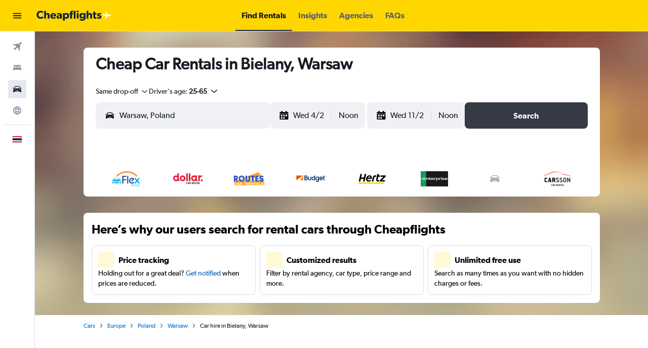

--- FILE ---
content_type: text/html;charset=UTF-8
request_url: https://www.th.cheapflights.com/car-rentals/Warsaw-Bielany/
body_size: 83373
content:
<!DOCTYPE html>
<html lang='en-th' dir='ltr'>
<head>
<meta name="r9-version" content="R802c"/><meta name="r9-built" content="20260128.060108"/><meta name="r9-rendered" content="Wed, 28 Jan 2026 19:14:22 GMT"/><meta name="r9-build-number" content="24"/><link rel="stylesheet" href="https://content.r9cdn.net/res/combined.css?v=3f1a168245a21ac2e8fbc3eb0320cf1940608c21-cheapflightsyellow&amp;cluster=4"/><link rel="stylesheet" href="https://content.r9cdn.net/res/combined.css?v=66cda6d4572c1d5315fc8cca9487a8cb5aa17837-cheapflightsyellow&amp;cluster=4"/><meta name="viewport" content="width=device-width, initial-scale=1, minimum-scale=1"/><meta name="format-detection" content="telephone=no"/><title>Cheap Car Rentals in Bielany, Warsaw | Cheapflights</title><meta name="description" content="Find the best rates for 2026 car rentals in Bielany, Warsaw"/><link rel="preconnect" href="apis.google.com"/><link rel="dns-prefetch" href="apis.google.com"/><link rel="preconnect" href="www.googletagmanager.com"/><link rel="dns-prefetch" href="www.googletagmanager.com"/><link rel="preconnect" href="www.google-analytics.com"/><link rel="dns-prefetch" href="www.google-analytics.com"/><script type="text/javascript">
var safari13PlusRegex = /Macintosh;.*?Version\/(1[3-9]|[2-9][0-9]+)(\.[0-9]+)* Safari/;
if (
window &&
window.navigator &&
window.navigator.userAgent &&
window.navigator.userAgent.indexOf('Safari') > -1 &&
window.navigator.userAgent.indexOf('Chrome') === -1 &&
safari13PlusRegex.test(window.navigator.userAgent)
) {
if (
'ontouchstart' in window &&
(!('cookieEnabled' in window.navigator) || window.navigator.cookieEnabled)
) {
if (
decodeURIComponent(document.cookie).indexOf('pmov=') < 0 &&
decodeURIComponent(document.cookie).indexOf('oo.tweb=') < 0
) {
var d = new Date();
d.setTime(d.getTime() + 90 * 24 * 60 * 60 * 1000);
document.cookie = 'pmov=tb;path=/;expires=' + d.toUTCString();
}
}
}
</script><meta name="kayak_page" content="car,static-city-cars,neighborhood"/><meta name="seop" content="Warsaw-Bielany"/><meta name="seo-cache" content="true"/><script type="text/javascript">
var DynamicContextPromise = (function (handler) {
this.status = 0;
this.value = undefined;
this.thenCallbacks = [];
this.catchCallbacks = [];
this.then = function(fn) {
if (this.status === 0) {
this.thenCallbacks.push(fn);
}
if (this.status === 1) {
fn(this.value);
}
return this;
}.bind(this);
this.catch = function(fn) {
if (this.status === 0) {
this.catchCallbacks.push(fn);
}
if (this.status === 2) {
fn(this.value);
}
return this;
}.bind(this);
var resolve = function(value) {
if (this.status === 0) {
this.status = 1;
this.value = value;
this.thenCallbacks.forEach(function(fn) {
fn(value)
});
}
}.bind(this);
var reject = function(value) {
if (this.status === 0) {
this.status = 2;
this.value = value;
this.catchCallbacks.forEach(function(fn) {
fn(value)
});
}
}.bind(this);
try {
handler(resolve, reject);
} catch (err) {
reject(err);
}
return {
then: this.then,
catch: this.catch,
};
}).bind({})
var ie = (function () {
var undef,
v = 3,
div = document.createElement('div'),
all = div.getElementsByTagName('i');
while (div.innerHTML = '<!--[if gt IE ' + (++v) + ']><i></i><![endif]-->', all[0]);
return v > 4 ? v : undef;
}());
var xhr = ie <= 9 ? new XDomainRequest() : new XMLHttpRequest();
var trackingQueryParams = "";
var getOnlyValidParams = function(paramsList, reservedParamsList) {
var finalParamsList = [];
for (var i = 0; i < paramsList.length; i++) {
if (reservedParamsList.indexOf(paramsList[i].split('=')[0]) == -1) {
finalParamsList.push(paramsList[i]);
}
}
return finalParamsList;
}
var removeUnnecessaryQueryStringChars = function(paramsString) {
if (paramsString.charAt(0) === '?') {
return paramsString.substr(1);
}
return paramsString;
}
var reservedParamsList = ['vertical', 'pageId', 'subPageId', 'originalReferrer', 'seoPlacementId', 'seoLanguage', 'seoCountry', 'tags'];
var paramsString = window.location && window.location.search;
if (paramsString) {
paramsString = removeUnnecessaryQueryStringChars(paramsString);
var finalParamsList = getOnlyValidParams(paramsString.split('&'), reservedParamsList)
trackingQueryParams = finalParamsList.length > 0 ? "&" + finalParamsList.join("&") + "&seo=true" : "";
}
var trackingUrl = '/s/run/fpc/context' +
'?vertical=car' +
'&pageId=static-city-cars' +
'&subPageId=neighborhood' +
'&originalReferrer=' + encodeURIComponent(document.referrer) +
'&seoPlacementId=' + encodeURIComponent('Warsaw-Bielany') +
'&tags=' + encodeURIComponent('') +
'&origin=' + encodeURIComponent('') +
'&destination=' + encodeURIComponent('') +
'&isSeoPage=' + encodeURIComponent('true') +
'&domain=' + encodeURIComponent(window.location.host) +
trackingQueryParams;
xhr.open('GET', trackingUrl, true);
xhr.responseType = 'json';
window.R9 = window.R9 || {};
window.R9.unhiddenElements = [];
window.R9.dynamicContextPromise = new DynamicContextPromise(function(resolve, reject) {
xhr.onload = function () {
if (xhr.readyState === xhr.DONE && xhr.status === 200) {
window.R9 = window.R9 || {};
window.R9.globals = window.R9.globals || {};
resolve(xhr.response);
if (xhr.response['formToken']) {
R9.globals.formtoken = xhr.response['formToken'];
}
if (xhr.response['jsonPlacementEnabled'] && xhr.response['jsonGlobalPlacementEnabled']) {
if (xhr.response['placement']) {
R9.globals.placement = xhr.response['placement'];
}
if (xhr.response['affiliate']) {
R9.globals.affiliate = xhr.response['affiliate'];
}
}
if (xhr.response['dsaRemovableFields']) {
var dsaRemovableParamsList = xhr.response['dsaRemovableFields'];
var query = window.location.search.slice(1) || "";
var params = query.split('&');
var needRemoveParams = false;
for (var i = 0; i < dsaRemovableParamsList.length; i++) {
if (query.indexOf(dsaRemovableParamsList[i] + '=') != -1) {
needRemoveParams = true;
break;
}
}
if (needRemoveParams) {
var path = window.location.pathname;
var finalQuery = [];
for (var i = 0; i < params.length; i++) {
if (dsaRemovableParamsList.indexOf(params[i].split('=')[0]) == -1) {
finalQuery.push(params[i]);
}
}
if (window.history.replaceState) {
window.history.replaceState({}, document.title, path + (finalQuery.length > 0 ? '?' + finalQuery.join('&') : ''));
}
}
if(xhr.response['cachedCookieConsentEnabled']) {
var unhideElement = (elementId) => {
var elementToUnhide = document.querySelector(elementId);
if (elementToUnhide) {
window.R9.unhiddenElements = window.R9.unhiddenElements || [];
window.R9.unhiddenElements.push(elementId.replace('#', ''));
elementToUnhide.removeAttribute('hidden');
elementToUnhide.dispatchEvent(new Event('initialStaticHideRemove'));
}
}
var unhideCookieConsent = () => {
if (xhr.response['showSharedIabTcfDialog']) {
unhideElement('#iab-tcf-dialog');
}
if (xhr.response['showDataTransferDisclaimerDialog']) {
unhideElement('#shared-data-transfer-disclaimer-dialog');
}
if (xhr.response['showTwoPartyConsentDialog']) {
unhideElement('#shared-two-part-consent-dialog');
}
}
if (document.readyState === "loading") {
document.addEventListener("DOMContentLoaded", unhideCookieConsent);
} else {
unhideCookieConsent();
}
}
}
} else {
reject(xhr.response);
}
};
})
xhr.send('');
</script><link rel="canonical" href="https://www.th.cheapflights.com/car-rentals/Warsaw-Bielany/"/><link rel="alternate" hrefLang="en-HK" href="https://www.cheapflights.com.hk/car-rentals/Warsaw-Bielany/"/><link rel="alternate" hrefLang="en-AE" href="https://www.ae.cheapflights.com/car-rentals/Warsaw-Bielany/"/><link rel="alternate" hrefLang="en-IN" href="https://www.in.cheapflights.com/car-rentals/Warsaw-Bielany/"/><link rel="alternate" hrefLang="en-ZA" href="https://www.cheapflights.co.za/car-rentals/Warsaw-Bielany/"/><link rel="alternate" hrefLang="en-MY" href="https://www.cheapflights.com.my/car-rentals/Warsaw-Bielany/"/><link rel="alternate" hrefLang="en-NZ" href="https://www.cheapflights.co.nz/car-rentals/Warsaw-Bielany/"/><link rel="alternate" hrefLang="en-AU" href="https://www.cheapflights.com.au/car-rentals/Warsaw-Bielany/"/><link rel="alternate" hrefLang="en-SG" href="https://www.cheapflights.com.sg/car-rentals/Warsaw-Bielany/"/><link rel="alternate" hrefLang="en-TH" href="https://www.th.cheapflights.com/car-rentals/Warsaw-Bielany/"/><link rel="alternate" hrefLang="en-PH" href="https://www.cheapflights.com.ph/car-rentals/Warsaw-Bielany/"/><link rel="alternate" hrefLang="en-ID" href="https://www.cheapflights.co.id/car-rentals/Warsaw-Bielany/"/><link rel="alternate" hrefLang="en-GB" href="https://www.cheapflights.co.uk/car-rentals/Warsaw-Bielany/"/><link rel="alternate" hrefLang="en-CA" href="https://www.cheapflights.ca/car-rentals/Warsaw-Bielany/"/><link rel="alternate" hrefLang="en" href="https://www.cheapflights.com/car-rentals/warsaw-bielany/"/><meta property="og:image" content="https://content.r9cdn.net/rimg/provider-logos/common/socialmedia/cheapflights-logo.png?width=1200&amp;height=630&amp;crop=false"/><meta property="og:image:width" content="1200"/><meta property="og:image:height" content="630"/><meta property="og:title" content="Cheap Car Rentals in Bielany, Warsaw | Cheapflights"/><meta property="og:type" content="website"/><meta property="og:description" content="Find the best rates for 2026 car rentals in Bielany, Warsaw"/><meta property="og:url" content="https://www.th.cheapflights.com/car-rentals/Warsaw-Bielany/"/><meta property="og:site_name" content="Cheapflights"/><meta property="fb:pages" content="94480369162"/><meta property="twitter:title" content="Cheap Car Rentals in Bielany, Warsaw | Cheapflights"/><meta name="twitter:description" content="Find the best rates for 2026 car rentals in Bielany, Warsaw"/><meta name="twitter:image:src" content="https://content.r9cdn.net/rimg/provider-logos/common/socialmedia/cheapflights-logo.png?width=440&amp;height=220&amp;crop=false"/><meta name="twitter:card" content="summary_large_image"/><meta name="twitter:site" content="@cheapflights"/><meta name="twitter:creator" content="@cheapflights"/><meta name="robots" content="index,follow"/><link rel="apple-touch-icon" href="/apple-touch-icon.png"/><link rel="apple-touch-icon" sizes="60x60" href="/apple-touch-icon-60x60.png"/><link rel="apple-touch-icon" sizes="76x76" href="/apple-touch-icon-76x76.png"/><link rel="apple-touch-icon" sizes="120x120" href="/apple-touch-icon-120x120.png"/><link rel="apple-touch-icon" sizes="152x152" href="/apple-touch-icon-152x152.png"/><link rel="apple-touch-icon" sizes="167x167" href="/apple-touch-icon-167x167.png"/><link rel="apple-touch-icon" sizes="180x180" href="/apple-touch-icon-180x180.png"/><script type="application/ld+json">{"@context":"https://schema.org","@type":"Website","name":"Cheapflights","url":"https://www.th.cheapflights.com"}</script><script type="application/ld+json">{"@context":"http://schema.org","@type":"Organization","name":"Cheapflights","url":"https://www.th.cheapflights.com/car-rentals/Warsaw-Bielany/","sameAs":["https://www.facebook.com/cheapflights","https://x.com/cheapflights","https://www.instagram.com/cheapflights","https://www.youtube.com/cheapflights"]}</script><script type="application/ld+json">{"@context":"http://schema.org","@type":"BreadcrumbList","itemListElement":[{"@type":"ListItem","position":"1","item":{"@id":"/cars/","name":"Cars"}},{"@type":"ListItem","position":"2","item":{"@id":"/car-rentals/Europe/","name":"Europe"}},{"@type":"ListItem","position":"3","item":{"@id":"/car-rentals/Poland/","name":"Poland"}},{"@type":"ListItem","position":"4","item":{"@id":"/car-rentals/Warsaw/","name":"Warsaw"}},{"@type":"ListItem","position":"5","item":{"@id":"","name":"Car hire in Bielany, Warsaw"}}]}</script><script type="application/ld+json">{"@context":"http://schema.org","@type":"FAQPage","mainEntity":[{"@type":"Question","name":"Can I rent a car for a month at Bielany?","acceptedAnswer":{"@type":"Answer","text":"Yes, renting a vehicle at Bielany for a month is certainly possible."}},{"@type":"Question","name":"What is the best car rental company in Bielany?","acceptedAnswer":{"@type":"Answer","text":"Based on Cheapflights user feedback, the highest-rated car rental company in Bielany is Flex To Go (rated 7.3/10). Dollar (rated 6.0/10) is also highly rated by our users."}},{"@type":"Question","name":"How far in advance should I hire a car in Bielany?","acceptedAnswer":{"@type":"Answer","text":"For the best savings on car hire in Bielany, make your reservation 71 days before pickup. The average price then is just ฿435/day – about 2,380% less than the yearly average."}},{"@type":"Question","name":"What is the cheapest month to rent a car in Bielany?","acceptedAnswer":{"@type":"Answer","text":"Planning to hire a car in Bielany? March is the cheapest month, costing about ฿248 per day. In contrast, December is the most expensive, with an average daily rate of ฿838. Monthly average car hire prices are listed below. Remember, prices can change based on when you book, the type of car, and availability."}},{"@type":"Question","name":"Which car hire company has the most locations in Bielany?","acceptedAnswer":{"@type":"Answer","text":"In Bielany, 99Rent, Ace Rent-a-Car, Autounion Car Rental, and Budget have 1 locations, more than any other rental company in the area."}},{"@type":"Question","name":"What is the cheapest car hire company in Bielany?","acceptedAnswer":{"@type":"Answer","text":"Looking to hire a car in Bielany? Flex To Go had the lowest prices in the past two weeks, starting at only ฿276.09/day. Thrifty also offers competitive rates, with deals beginning at ฿597.51/day."}}]}</script><script type="application/ld+json">{"@context":"http://schema.org","@type":"AutoRental","name":"Flex To Go","image":"https://content.r9cdn.net/rimg/provider-logos/cars/h/flextogo.png?crop=false&width=120&height=60&fallback=default2.png&_v=4f52077f658316a93d68cc2fadfefaa1","telephone":"+48 518 965 156","address":{"@type":"PostalAddress","streetAddress":"Generała Wiktora Thommée 1a, Nowy Dwór Mazowiecki","postalCode":"05-102","addressLocality":"Warsaw","addressRegion":"Mazowieckie","addressCountry":"Poland"},"aggregateRating":{"@type":"AggregateRating","ratingCount":"3","ratingValue":"73","bestRating":"100"},"areaServed":{"@type":"City","name":"Warsaw"},"parentOrganization":{"@type":"Organization","name":"Flex To Go"}}</script><script type="application/ld+json">{"@context":"http://schema.org","@type":"AutoRental","name":"Dollar","image":"https://content.r9cdn.net/rimg/provider-logos/cars/h/dollar.png?crop=false&width=120&height=60&fallback=default3.png&_v=93baf74f4d8ed5af7931288c7d6a0b3c","telephone":"+48 22 500 15 00","address":{"@type":"PostalAddress","streetAddress":"Gen. Wiktora Thommee 1a St.","postalCode":"05-102","addressLocality":"Warsaw","addressRegion":"Mazowieckie","addressCountry":"Poland"},"openingHoursSpecification":[{"@type":"OpeningHoursSpecification","dayOfWeek":["monday"],"opens":"08:30:00","closes":"24:59:00"},{"@type":"OpeningHoursSpecification","dayOfWeek":["tuesday"],"opens":"08:30:00","closes":"24:59:00"},{"@type":"OpeningHoursSpecification","dayOfWeek":["wednesday"],"opens":"08:30:00","closes":"24:59:00"},{"@type":"OpeningHoursSpecification","dayOfWeek":["thursday"],"opens":"08:30:00","closes":"24:59:00"},{"@type":"OpeningHoursSpecification","dayOfWeek":["friday"],"opens":"08:30:00","closes":"24:59:00"},{"@type":"OpeningHoursSpecification","dayOfWeek":["saturday"],"opens":"08:30:00","closes":"24:59:00"},{"@type":"OpeningHoursSpecification","dayOfWeek":["sunday"],"opens":"08:30:00","closes":"24:59:00"}],"aggregateRating":{"@type":"AggregateRating","ratingCount":"2","ratingValue":"60","bestRating":"100"},"areaServed":{"@type":"City","name":"Warsaw"},"parentOrganization":{"@type":"Organization","name":"Dollar"}}</script><script type="application/ld+json">{"@context":"http://schema.org","@type":"AutoRental","name":"Routes Car & Truck Rentals","image":"https://content.r9cdn.net/rimg/provider-logos/cars/h/routescartrk.png?crop=false&width=120&height=60&fallback=default2.png&_v=ae0a523ff0ceac81e2b000bd90e149ea","telephone":"+48 666 358 388","address":{"@type":"PostalAddress","streetAddress":"Generała Wiktora Thommée 1a, Nowy Dwór Mazowiecki","postalCode":"05-102","addressLocality":"Warsaw","addressRegion":"Mazowieckie","addressCountry":"Poland"},"aggregateRating":{"@type":"AggregateRating","ratingCount":"5","ratingValue":"56","bestRating":"100"},"areaServed":{"@type":"City","name":"Warsaw"},"parentOrganization":{"@type":"Organization","name":"Routes Car & Truck Rentals"}}</script><script type="application/ld+json">{"@context":"http://schema.org","@type":"AutoRental","name":"Budget","image":"https://content.r9cdn.net/rimg/provider-logos/cars/h/budget.png?crop=false&width=120&height=60&fallback=default3.png&_v=d9abb6d7c1544876082450eb3bb9fafa","address":{"@type":"PostalAddress","streetAddress":"Warsaw - Modlin Airport","postalCode":"05-102","addressLocality":"Warsaw","addressRegion":"Mazowieckie","addressCountry":"Poland"},"openingHoursSpecification":[{"@type":"OpeningHoursSpecification","dayOfWeek":["monday"],"opens":"09:00:00","closes":"19:00:00"},{"@type":"OpeningHoursSpecification","dayOfWeek":["tuesday"],"opens":"09:00:00","closes":"19:00:00"},{"@type":"OpeningHoursSpecification","dayOfWeek":["wednesday"],"opens":"09:00:00","closes":"19:00:00"},{"@type":"OpeningHoursSpecification","dayOfWeek":["thursday"],"opens":"09:00:00","closes":"19:00:00"},{"@type":"OpeningHoursSpecification","dayOfWeek":["friday"],"opens":"09:00:00","closes":"19:00:00"},{"@type":"OpeningHoursSpecification","dayOfWeek":["saturday"],"opens":"09:00:00","closes":"19:00:00"},{"@type":"OpeningHoursSpecification","dayOfWeek":["sunday"],"opens":"09:00:00","closes":"19:00:00"}],"aggregateRating":{"@type":"AggregateRating","ratingCount":"6","ratingValue":"53","bestRating":"100"},"areaServed":{"@type":"City","name":"Warsaw"},"parentOrganization":{"@type":"Organization","name":"Budget"}}</script><script type="application/ld+json">{"@context":"http://schema.org","@type":"AutoRental","name":"Hertz","image":"https://content.r9cdn.net/rimg/provider-logos/cars/h/hertz.png?crop=false&width=120&height=60&fallback=default3.png&_v=b5d809cb115a670bbad4e51d92960c23","telephone":"+48 22 500 15 00","address":{"@type":"PostalAddress","streetAddress":"Gen. Wiktora Thommee 1a St.","postalCode":"05-102","addressLocality":"Warsaw","addressRegion":"Mazowieckie","addressCountry":"Poland"},"openingHoursSpecification":[{"@type":"OpeningHoursSpecification","dayOfWeek":["monday"],"opens":"08:30:00","closes":"24:59:00"},{"@type":"OpeningHoursSpecification","dayOfWeek":["tuesday"],"opens":"08:30:00","closes":"24:59:00"},{"@type":"OpeningHoursSpecification","dayOfWeek":["wednesday"],"opens":"08:30:00","closes":"24:59:00"},{"@type":"OpeningHoursSpecification","dayOfWeek":["thursday"],"opens":"08:30:00","closes":"24:59:00"},{"@type":"OpeningHoursSpecification","dayOfWeek":["friday"],"opens":"08:30:00","closes":"24:59:00"},{"@type":"OpeningHoursSpecification","dayOfWeek":["saturday"],"opens":"08:30:00","closes":"24:59:00"},{"@type":"OpeningHoursSpecification","dayOfWeek":["sunday"],"opens":"08:30:00","closes":"24:59:00"}],"aggregateRating":{"@type":"AggregateRating","ratingCount":"2","ratingValue":"50","bestRating":"100"},"areaServed":{"@type":"City","name":"Warsaw"},"parentOrganization":{"@type":"Organization","name":"Hertz"}}</script><script type="application/ld+json">{"@context":"http://schema.org","@type":"AutoRental","name":"Enterprise Rent-A-Car","image":"https://content.r9cdn.net/rimg/provider-logos/cars/h/enterprise.png?crop=false&width=120&height=60&fallback=default3.png&_v=e58e7c74ab38dad83c27b49b39d0986f","telephone":"+48 662 254 255","address":{"@type":"PostalAddress","streetAddress":"Generala Wiktora Thommee 1a","postalCode":"05-102","addressLocality":"Warsaw","addressRegion":"Mazowieckie","addressCountry":"Poland"},"openingHoursSpecification":[{"@type":"OpeningHoursSpecification","dayOfWeek":["monday"],"opens":"00:00:00","closes":"24:59:00"},{"@type":"OpeningHoursSpecification","dayOfWeek":["tuesday"],"opens":"00:00:00","closes":"24:59:00"},{"@type":"OpeningHoursSpecification","dayOfWeek":["wednesday"],"opens":"00:00:00","closes":"24:59:00"},{"@type":"OpeningHoursSpecification","dayOfWeek":["thursday"],"opens":"00:00:00","closes":"24:59:00"},{"@type":"OpeningHoursSpecification","dayOfWeek":["friday"],"opens":"00:00:00","closes":"24:59:00"},{"@type":"OpeningHoursSpecification","dayOfWeek":["saturday"],"opens":"00:00:00","closes":"24:59:00"},{"@type":"OpeningHoursSpecification","dayOfWeek":["sunday"],"opens":"00:00:00","closes":"24:59:00"}],"aggregateRating":{"@type":"AggregateRating","ratingCount":"3","ratingValue":"46","bestRating":"100"},"areaServed":{"@type":"City","name":"Warsaw"},"parentOrganization":{"@type":"Organization","name":"Enterprise Rent-A-Car"}}</script><script type="application/ld+json">{"@context":"http://schema.org","@type":"AutoRental","name":"Cheap Car","image":"https://content.r9cdn.net/rimg/provider-logos/cars/h/cheapcar.png?crop=false&width=120&height=60&fallback=default3.png&_v=prod-a18b7119ac734f872cb30521e2eca24a20c6160a","telephone":"+48 883 829 222","address":{"@type":"PostalAddress","streetAddress":"Generała Wiktora Thommée 1a, Nowy Dwór Mazowiecki, , Poland","postalCode":"05-102","addressLocality":"Warsaw","addressRegion":"Mazowieckie","addressCountry":"Poland"},"openingHoursSpecification":[{"@type":"OpeningHoursSpecification","dayOfWeek":["monday"],"opens":"08:00:00","closes":"22:00:00"},{"@type":"OpeningHoursSpecification","dayOfWeek":["tuesday"],"opens":"08:00:00","closes":"22:00:00"},{"@type":"OpeningHoursSpecification","dayOfWeek":["wednesday"],"opens":"08:00:00","closes":"22:00:00"},{"@type":"OpeningHoursSpecification","dayOfWeek":["thursday"],"opens":"08:00:00","closes":"22:00:00"},{"@type":"OpeningHoursSpecification","dayOfWeek":["friday"],"opens":"08:00:00","closes":"22:00:00"},{"@type":"OpeningHoursSpecification","dayOfWeek":["saturday"],"opens":"08:00:00","closes":"22:00:00"},{"@type":"OpeningHoursSpecification","dayOfWeek":["sunday"],"opens":"08:00:00","closes":"22:00:00"}],"areaServed":{"@type":"City","name":"Warsaw"},"parentOrganization":{"@type":"Organization","name":"Cheap Car"}}</script><script type="application/ld+json">{"@context":"http://schema.org","@type":"AutoRental","name":"Carsson","image":"https://content.r9cdn.net/rimg/provider-logos/cars/h/carsson.png?crop=false&width=120&height=60&fallback=default3.png&_v=9613b6d99894f5abda0210e7046c1fc3","telephone":"+48 228 703 000","address":{"@type":"PostalAddress","streetAddress":"Warsaw Modlin airport","addressLocality":"Warsaw","addressRegion":"Mazowieckie","addressCountry":"Poland"},"areaServed":{"@type":"City","name":"Warsaw"},"parentOrganization":{"@type":"Organization","name":"Carsson"}}</script><meta name="kayak_content_type" content="172211,standard"/><meta name="cfcms-destination-code" content="172211"/>
</head>
<body class='bd-default bd-cfl react react-st en_TH '><div id='root'><div class="c--AO"><nav class="mZv3" aria-label="Keyboard quick links"><a href="#main">Skip to main content</a></nav><div data-testid="page-top-anchor" aria-live="polite" aria-atomic="true" tabindex="-1" style="position:absolute;width:1px;height:1px;margin:-1px;padding:0;overflow:hidden;clip-path:inset(50%);white-space:nowrap;border:0"></div><header class="mc6t mc6t-mod-sticky-always" style="height:62px;top:0px"><div class="mc6t-wrapper"><div><div class="mc6t-banner mc6t-mod-sticky-non-mobile"></div></div><div class="mc6t-main-content mc6t-mod-bordered" style="height:62px"><div class="common-layout-react-HeaderV2 V_0p V_0p-mod-branded V_0p-mod-side-nav-ux-v2"><div class="wRhj wRhj-mod-justify-start wRhj-mod-grow"><div class="mc6t-nav-button mc6t-mod-hide-empty"><div role="button" tabindex="0" class="ZGw- ZGw--mod-size-medium ZGw--mod-variant-default" aria-label="Open main navigation"><svg viewBox="0 0 200 200" width="20" height="20" xmlns="http://www.w3.org/2000/svg" role="presentation"><path d="M20 153.333h160v-17.778H20v17.778zm0-44.444h160V91.111H20v17.778zm0-62.222v17.778h160V46.667H20z"/></svg></div></div><div class="mc6t-logo mc6t-mod-hide-empty"><div class="gPDR gPDR-mod-focus-keyboard gPDR-cheapflights gPDR-non-compact gPDR-main-logo-mobile gPDR-mod-reduced-size"><a class="gPDR-main-logo-link" href="/" itemProp="https://schema.org/logo" aria-label="Go to the cheapflights homepage"><div class="gPDR-main-logo" style="animation-duration:2000ms"><span style="transform:translate3d(0,0,0);vertical-align:middle;-webkit-font-smoothing:antialiased;-moz-osx-font-smoothing:grayscale;width:auto;height:auto" class="gPDR-logo-image"><svg width="100%" height="100%" viewBox="0 0 258 35" xmlns="http://www.w3.org/2000/svg" role="presentation" style="width:inherit;height:inherit;line-height:inherit;color:inherit"><g fill="none" fill-rule="evenodd"><path d="M23.547 24.465c-1.348 1.39-4.161 3.628-9.596 3.628-7.823 0-13.95-5.17-13.95-13.738C0 5.75 6.204.618 13.95.618c5.473 0 8.44 2.276 9.134 3.01l-1.927 5.17c-.5-.656-3.353-2.778-6.86-2.778-4.508 0-7.978 3.01-7.978 8.22 0 5.21 3.623 8.18 7.978 8.18 3.315 0 5.704-1.312 7.168-2.816l2.081 4.861zM44.82 27.63h-6.206v-9.994c0-2.316-.308-4.323-2.89-4.323-2.583 0-3.392 2.16-3.392 4.978v9.338h-6.166V1.003h6.166v6.33c0 1.928-.038 4.012-.038 4.012.963-1.698 2.775-3.087 5.587-3.087 5.512 0 6.939 3.512 6.939 8.143V27.63zm16.8-11.539c-.039-1.736-1.31-3.82-3.893-3.82-2.543 0-3.853 2.007-3.93 3.82h7.823zm5.666 3.513H53.759c.27 2.74 2.35 3.974 4.856 3.974 2.465 0 4.624-1.08 5.703-1.813l2.427 3.203c-.616.463-3.12 3.086-9.018 3.086-5.857 0-10.135-3.628-10.135-9.917 0-6.29 4.625-9.879 10.251-9.879 5.627 0 9.52 3.743 9.52 9.3 0 .926-.077 2.046-.077 2.046zm13.834-.348l-3.045.193c-1.889.077-3.006.887-3.006 2.315 0 1.467 1.195 2.355 2.89 2.355 1.657 0 2.775-1.081 3.16-1.737v-3.126zm6.127 8.374h-5.896l-.116-2.007c-.81.81-2.35 2.431-5.434 2.431-3.352 0-6.899-1.813-6.899-6.058s3.893-5.673 7.4-5.827l4.779-.193v-.424c0-2.007-1.427-3.05-3.892-3.05-2.429 0-4.856 1.082-5.82 1.7l-1.619-4.014c1.62-.81 4.586-1.93 8.132-1.93 3.545 0 5.589.81 7.09 2.2 1.466 1.389 2.275 3.241 2.275 6.444V27.63zm14.296-14.51c-2.62 0-4.432 2.007-4.432 4.94 0 2.932 1.812 4.939 4.432 4.939 2.66 0 4.471-2.007 4.471-4.94 0-2.932-1.812-4.939-4.47-4.939m1.772 14.934c-2.813 0-4.818-1.042-6.012-2.817v9.377h-6.167V8.606h5.859l-.04 2.43h.079c1.387-1.66 3.429-2.778 6.32-2.778 5.472 0 8.94 4.284 8.94 9.879 0 5.596-3.468 9.917-8.98 9.917m25.126-.424h6.167V1.002h-6.167v26.626zm-1.695-22.343s-1.04-.348-2.197-.348c-1.81 0-2.274 1.042-2.274 2.47v1.235h4.086v4.67h-4.086v14.315h-6.204V13.313h-2.429v-4.67h2.429V7.527c0-1.93.385-3.744 1.503-4.979 1.155-1.274 2.967-2.045 5.433-2.045 2.274 0 4.047.501 4.047.501l-.308 4.284zm12.177 22.343h6.166V8.605h-6.166V27.63zm3.082-21.224c-2.081 0-3.506-1.274-3.506-3.203 0-1.89 1.425-3.203 3.506-3.203 2.082 0 3.508 1.312 3.508 3.203 0 1.93-1.426 3.203-3.508 3.203zm16.88 6.675c-2.737 0-4.471 2.007-4.471 4.593 0 2.624 1.734 4.63 4.47 4.63 2.737 0 4.432-2.006 4.432-4.63 0-2.586-1.695-4.593-4.431-4.593zm10.405 10.69c0 4.09-1.04 6.483-2.89 8.219-1.85 1.736-4.394 3.01-8.749 3.01-4.394 0-7.9-1.852-9.21-2.817l2.543-4.13c1.118.85 4.008 2.162 6.551 2.162 2.544 0 3.815-.81 4.47-1.505.657-.733 1.158-2.084 1.158-3.781v-.618h-.078c-1.156 1.505-3.006 2.7-5.974 2.7-4.662 0-8.978-3.24-8.978-9.376 0-6.135 4.316-9.377 8.978-9.377 3.2 0 5.01 1.467 6.013 2.778h.077l-.077-2.43h6.166V23.77zm22.187 3.859h-6.205v-9.994c0-2.316-.308-4.323-2.89-4.323-2.583 0-3.392 2.16-3.392 4.978v9.338h-6.167V1.003h6.167v6.33c0 1.928-.038 4.012-.038 4.012.963-1.698 2.775-3.087 5.588-3.087 5.511 0 6.937 3.512 6.937 8.143V27.63zm15.221-14.317h-4.2v6.83c0 1.621.23 2.007.539 2.355.27.308.655.462 1.464.462.963 0 1.85-.347 1.85-.347l.308 4.824c-.462.116-2.158.617-4.393.617-2.197 0-3.661-.655-4.625-1.775-.964-1.12-1.35-2.7-1.35-5.595v-7.37h-2.696v-4.67h2.697v-5.17h6.206v5.17h4.2v4.67zm15.222 13.082c-1.388 1.08-3.276 1.66-5.82 1.66-2.851 0-5.858-.888-8.016-2.934l2.313-3.666c1.542 1.313 4.085 2.316 5.626 2.316 1.542 0 2.62-.386 2.62-1.62 0-1.235-2.773-1.853-3.467-2.085-.732-.192-1.811-.501-2.699-.887-.885-.386-3.237-1.582-3.237-4.978 0-3.705 3.237-5.981 7.208-5.981 3.969 0 6.205 1.466 7.283 2.353l-2.003 3.628c-1.08-.85-3.238-1.853-4.78-1.853-1.465 0-2.273.387-2.273 1.39s1.464 1.466 2.774 1.852c1.31.386 1.888.58 2.698.887.848.31 1.812.811 2.467 1.428.616.617 1.541 1.852 1.541 3.86 0 1.968-.848 3.51-2.235 4.63" fill="#0E2243"/><path d="M231.107 15.881l-1.43 4.282c-.112.361.138.736.494.739l1.11.01c.41.004.797-.198 1.049-.544l2.346-2.486 5.905.353-4.014 9.202a.6.6 0 00.556.818l1.471.014a.944.944 0 00.737-.348l8.473-9.605 4.007.031c1.581.013 2.816-.247 4.3-.772.745-.264 1.654-.939 1.562-1.72.092-.782-.817-1.457-1.563-1.72-1.483-.525-2.718-.785-4.299-.773l-4.007.031-8.473-9.605a.942.942 0 00-.737-.347l-1.471.013a.601.601 0 00-.556.819l4.014 9.201-5.905.354-2.346-2.486a1.285 1.285 0 00-1.05-.544l-1.109.009c-.356.003-.606.378-.494.74l1.43 4.28v.054z" fill="#FFF"/></g></svg></span></div></a></div></div></div><div class="wRhj wRhj-mod-width-full-mobile wRhj-mod-justify-center wRhj-mod-allow-shrink"><div class="V_0p-search-display-wrapper"></div></div><div class="V_0p-secondary-navigation" style="margin:0;top:61px"><div class="N_ex N_ex-pres-default N_ex-mod-inline-spacing-top-none N_ex-mod-inline"><div class="N_ex-navigation-wrapper N_ex-mod-inline"><div class="N_ex-navigation-container"><div class="N_ex-navigation-items-wrapper"><div class="vHYk-button-wrapper vHYk-mod-pres-default"><div role="button" tabindex="0" class="vHYk vHYk-button" data-text="Find Rentals"><span>Find Rentals</span></div></div><div class="vHYk-button-wrapper vHYk-mod-pres-default"><div role="button" tabindex="0" class="vHYk vHYk-button" data-text="Insights"><span>Insights</span></div></div><div class="vHYk-button-wrapper vHYk-mod-pres-default"><div role="button" tabindex="0" class="vHYk vHYk-button" data-text="Agencies"><span>Agencies</span></div></div><div class="vHYk-button-wrapper vHYk-mod-pres-default"><div role="button" tabindex="0" class="vHYk vHYk-button" data-text="FAQs"><span>FAQs</span></div></div></div></div></div></div></div><div class="wRhj wRhj-mod-justify-end wRhj-mod-grow"><div><div class="common-layout-react-HeaderAccountWrapper theme-light account--collapsible account--not-branded"><div class="ui-layout-header-HeaderTripsItem"></div></div></div></div><div class="c5ab7 c5ab7-mod-absolute c5ab7-collapsed c5ab7-mod-variant-accordion" style="top:62px"><div tabindex="-1" class="pRB0 pRB0-collapsed pRB0-mod-variant-accordion pRB0-mod-position-sticky" style="top:62px;height:calc(100vh - 62px)"><div><div class="pRB0-nav-items"><nav class="HtHs" aria-label="Search"><ul class="HtHs-nav-list"><li><a href="/" aria-label="Search for flights " class="dJtn dJtn-collapsed dJtn-mod-variant-accordion" aria-current="false"><svg viewBox="0 0 200 200" width="1.25em" height="1.25em" xmlns="http://www.w3.org/2000/svg" class="ncEv ncEv-rtl-aware dJtn-menu-item-icon" role="presentation" aria-hidden="true"><path d="M178.081 41.973c-2.681 2.663-16.065 17.416-28.956 30.221c0 107.916 3.558 99.815-14.555 117.807l-14.358-60.402l-14.67-14.572c-38.873 38.606-33.015 8.711-33.015 45.669c.037 8.071-3.373 13.38-8.263 18.237L50.66 148.39l-30.751-13.513c10.094-10.017 15.609-8.207 39.488-8.207c8.127-16.666 18.173-23.81 26.033-31.62L70.79 80.509L10 66.269c17.153-17.039 6.638-13.895 118.396-13.895c12.96-12.873 26.882-27.703 29.574-30.377c7.745-7.692 28.017-14.357 31.205-11.191c3.187 3.166-3.349 23.474-11.094 31.167zm-13.674 42.469l-8.099 8.027v23.58c17.508-17.55 21.963-17.767 8.099-31.607zm-48.125-47.923c-13.678-13.652-12.642-10.828-32.152 8.57h23.625l8.527-8.57z"/></svg><div class="dJtn-menu-item-title">Flights</div></a></li><li><a href="#" class="eHiZ-mod-underline-none dJtn dJtn-collapsed dJtn-mod-variant-accordion" aria-label="Search for stays " aria-current="false"><svg viewBox="0 0 200 200" width="1.25em" height="1.25em" xmlns="http://www.w3.org/2000/svg" class="ncEv dJtn-menu-item-icon" role="presentation" aria-hidden="true"><path d="M166.666 44.998v40.438h-6.078c-2.927-7.642-10.155-13.048-18.607-13.048H123.68c-8.452 0-15.68 5.406-18.607 13.048H94.927C92 77.794 84.772 72.388 76.32 72.388H58.019c-8.452 0-15.68 5.406-18.607 13.048H33.33V44.998h133.336zM180 113.749c0-10.387-7.445-18.982-17.131-20.414H37.131C27.44 94.767 20 103.362 20 113.749v41.253h13.33v-20.627h133.336v20.627H180v-41.253z"/></svg><div class="dJtn-menu-item-title">Stays</div></a></li><li><a href="/cars/" aria-label="Search for cars " class="dJtn dJtn-active dJtn-collapsed dJtn-mod-variant-accordion" aria-current="page"><svg viewBox="0 0 200 200" width="1.25em" height="1.25em" xmlns="http://www.w3.org/2000/svg" class="ncEv dJtn-menu-item-icon" role="presentation" aria-hidden="true"><path d="M22.613 84.516C15.647 84.516 10 78.883 10 71.935h12.613c6.966 0 12.613 5.632 12.613 12.581H22.613zm154.774-12.581c-6.966 0-12.613 5.632-12.613 12.581h12.613c6.966 0 12.613-5.633 12.613-12.581h-12.613zm-14.97 13.387c17.991 23.752 15.201 5.722 15.201 74.678h-25.226v-15.484H46.638V160H22.382c0-61.366-3.522-57.158 15.26-75.027C52.259 31.161 56.599 40 127.818 40c25.287 0 29.864 27.733 34.599 45.322zM51.402 84.63h97.104c-10.46-38.739-5.871-32.049-76.037-32.049c-14.277 0-17.559 19.369-21.067 32.049zm9.619 26.983c0-6.948-5.647-12.581-12.613-12.581H35.796c0 6.948 5.647 12.581 12.613 12.581h12.612zm60.705 11.613H78.169a4.374 4.374 0 0 0-4.132 5.791c1.318 4.014 1.759 2.919 47.794 2.919c5.718-.001 5.891-8.71-.105-8.71zm42.479-24.194h-12.574c-6.944 0-12.613 5.655-12.613 12.581h12.574c6.944 0 12.613-5.654 12.613-12.581z"/></svg><div class="dJtn-menu-item-title">Car Rental</div></a></li><li><a href="/explore/" aria-label="Go to Explore " class="dJtn dJtn-collapsed dJtn-mod-variant-accordion" aria-current="false"><svg viewBox="0 0 200 200" width="1.25em" height="1.25em" xmlns="http://www.w3.org/2000/svg" class="ncEv dJtn-menu-item-icon" role="presentation" aria-hidden="true"><path d="M169.88 138.9h0a79.85 79.85 0 00-3.83-84c-.1-.15-.22-.29-.33-.44a79.91 79.91 0 00-131.3-.2c-.15.22-.33.43-.48.65c-1.37 2-2.63 4.07-3.82 6.2h0a79.85 79.85 0 003.83 84c.1.15.22.29.33.44a79.91 79.91 0 00131.3.2c.15-.22.33-.43.48-.65c1.37-2 2.63-4.1 3.82-6.2zM100 114.55a110.59 110.59 0 00-20.32 2a93.19 93.19 0 01-.05-33a111 111 0 0020.37 2a110.17 110.17 0 0020.37-2a96.15 96.15 0 011.45 16.45a98.18 98.18 0 01-1.5 16.52a111.13 111.13 0 00-20.32-1.97zm16.78 16.12a97.25 97.25 0 01-16.78 31a97.09 97.09 0 01-16.78-31a95.82 95.82 0 0116.78-1.58a98.8 98.8 0 0116.78 1.58zM83.17 69.32a101.72 101.72 0 0116.83-31a101.79 101.79 0 0116.83 31A95.33 95.33 0 01100 70.91a98.56 98.56 0 01-16.83-1.59zm51.35 10.6a115.45 115.45 0 0023.28-10.56a65.2 65.2 0 010 61.27a113 113 0 00-23.38-10.54a113.12 113.12 0 001.94-20.09a111.07 111.07 0 00-1.84-20.08zm15-22.59A100.53 100.53 0 01131 65.78a115.69 115.69 0 00-14.12-28.95a65.42 65.42 0 0132.64 20.5zm-66.39-20.5a115.75 115.75 0 00-14.08 28.85a98.56 98.56 0 01-18.56-8.37a65.51 65.51 0 0132.64-20.48zM65.49 79.88a107.94 107.94 0 00.07 40.17a115.19 115.19 0 00-23.36 10.59a65.2 65.2 0 010-61.27a113 113 0 0023.29 10.51zm-15 62.79a100.14 100.14 0 0118.61-8.47a112.19 112.19 0 0014 29a65.4 65.4 0 01-32.62-20.53zm66.46 20.48a112.49 112.49 0 0013.94-28.85a98.23 98.23 0 0118.63 8.39a65.45 65.45 0 01-32.58 20.46z"/></svg><div class="dJtn-menu-item-title">Explore</div></a></li></ul></nav></div><div class="pRB0-line"></div><div class="pRB0-nav-items"><div role="button" tabindex="0" aria-label="Select language " class="dJtn dJtn-collapsed dJtn-mod-variant-accordion"><div class="dJtn-menu-item-icon"><div class="IXOM IXOM-mod-size-xsmall"><span class="IXOM-flag-container IXOM-th IXOM-mod-bordered"><img class="DU4n DU4n-hidden" alt="Thailand (English)" width="18" height="12"/></span></div></div><div class="dJtn-menu-item-title">English</div></div></div></div><div class="pRB0-navigation-links"><div class="F-Tz"></div></div></div></div><div class="c1yxs-hidden"><div class="c-ulo c-ulo-mod-always-render" aria-modal="true"><div class="c-ulo-viewport"><div tabindex="-1" class="c-ulo-content" style="max-width:640px"><div class="BLL2 BLL2-mod-variant-row BLL2-mod-padding-top-small BLL2-mod-padding-bottom-base BLL2-mod-padding-x-large"><div class="BLL2-main BLL2-mod-close-variant-dismiss BLL2-mod-dialog-variant-bottom-sheet-popup"><span class="BLL2-close BLL2-mod-close-variant-dismiss BLL2-mod-close-orientation-left BLL2-mod-close-button-padding-none"><button role="button" class="Py0r Py0r-mod-full-height-width Py0r-mod-variant-solid Py0r-mod-theme-none Py0r-mod-shape-default Py0r-mod-size-xsmall Py0r-mod-outline-offset" tabindex="0" aria-disabled="false" aria-label="Close"><div class="Py0r-button-container"><div class="Py0r-button-content"><svg viewBox="0 0 200 200" width="20" height="20" xmlns="http://www.w3.org/2000/svg" role="presentation"><path fill-rule="evenodd" clip-rule="evenodd" d="M180 37.918L162.082 20L100 82.208L37.918 20L20 37.918L82.208 100L20 162.082L37.918 180L100 117.792L162.082 180L180 162.082L117.792 100z"/></svg></div></div></button></span><div class="BLL2-content"></div></div><div class="BLL2-bottom-content"><label class="hEI8" id="country-picker-search-label" for="country-picker-search">Search for a country or language</label><div role="presentation" tabindex="-1" class="puNl puNl-mod-cursor-inherit puNl-mod-font-size-base puNl-mod-radius-base puNl-mod-corner-radius-all puNl-mod-size-base puNl-mod-spacing-default puNl-mod-state-default puNl-mod-theme-form puNl-mod-validation-state-neutral puNl-mod-validation-style-border"><input class="NhpT NhpT-mod-radius-base NhpT-mod-corner-radius-all NhpT-mod-size-base NhpT-mod-state-default NhpT-mod-theme-form NhpT-mod-validation-state-neutral NhpT-mod-validation-style-border NhpT-mod-hide-native-clear-button" type="search" tabindex="0" aria-controls="country-picker-list" id="country-picker-search" autoComplete="off" placeholder="Search for a country or language" value=""/></div></div></div><div class="Qe5W Qe5W-mod-padding-none"><div class="daOL"><ul role="listbox" tabindex="0" id="country-picker-list" class="RHsd RHsd-mod-hide-focus-outline RHsd-mod-display-flex"><li id="en-AU-Australia (English)" role="option" class="pe5z" aria-selected="false"><a aria-current="false" class="dG4A" href="https://www.cheapflights.com.au/car-rentals/Warsaw-Bielany/" tabindex="-1"><div class="IXOM IXOM-mod-size-xsmall"><span class="IXOM-flag-container IXOM-au IXOM-mod-bordered"><img class="DU4n DU4n-hidden" alt="Australia (English)" width="18" height="12"/></span></div><span class="dG4A-label">Australia (English)</span></a></li><li id="en-CA-Canada (English)" role="option" class="pe5z" aria-selected="false"><a aria-current="false" class="dG4A" href="https://www.cheapflights.ca/car-rentals/Warsaw-Bielany/" tabindex="-1"><div class="IXOM IXOM-mod-size-xsmall"><span class="IXOM-flag-container IXOM-ca IXOM-mod-bordered"><img class="DU4n DU4n-hidden" alt="Canada (English)" width="18" height="12"/></span></div><span class="dG4A-label">Canada (English)</span></a></li><li id="en-HK-Hong Kong (English)" role="option" class="pe5z" aria-selected="false"><a aria-current="false" class="dG4A" href="https://www.cheapflights.com.hk/car-rentals/Warsaw-Bielany/" tabindex="-1"><div class="IXOM IXOM-mod-size-xsmall"><span class="IXOM-flag-container IXOM-hk IXOM-mod-bordered"><img class="DU4n DU4n-hidden" alt="Hong Kong (English)" width="18" height="12"/></span></div><span class="dG4A-label">Hong Kong (English)</span></a></li><li id="en-IN-India (English)" role="option" class="pe5z" aria-selected="false"><a aria-current="false" class="dG4A" href="https://www.in.cheapflights.com/car-rentals/Warsaw-Bielany/" tabindex="-1"><div class="IXOM IXOM-mod-size-xsmall"><span class="IXOM-flag-container IXOM-in IXOM-mod-bordered"><img class="DU4n DU4n-hidden" alt="India (English)" width="18" height="12"/></span></div><span class="dG4A-label">India (English)</span></a></li><li id="en-ID-Indonesia (English)" role="option" class="pe5z" aria-selected="false"><a aria-current="false" class="dG4A" href="https://www.cheapflights.co.id/car-rentals/Warsaw-Bielany/" tabindex="-1"><div class="IXOM IXOM-mod-size-xsmall"><span class="IXOM-flag-container IXOM-id IXOM-mod-bordered"><img class="DU4n DU4n-hidden" alt="Indonesia (English)" width="18" height="12"/></span></div><span class="dG4A-label">Indonesia (English)</span></a></li><li id="en-MY-Malaysia (English)" role="option" class="pe5z" aria-selected="false"><a aria-current="false" class="dG4A" href="https://www.cheapflights.com.my/car-rentals/Warsaw-Bielany/" tabindex="-1"><div class="IXOM IXOM-mod-size-xsmall"><span class="IXOM-flag-container IXOM-my IXOM-mod-bordered"><img class="DU4n DU4n-hidden" alt="Malaysia (English)" width="18" height="12"/></span></div><span class="dG4A-label">Malaysia (English)</span></a></li><li id="en-NZ-New Zealand (English)" role="option" class="pe5z" aria-selected="false"><a aria-current="false" class="dG4A" href="https://www.cheapflights.co.nz/car-rentals/Warsaw-Bielany/" tabindex="-1"><div class="IXOM IXOM-mod-size-xsmall"><span class="IXOM-flag-container IXOM-nz IXOM-mod-bordered"><img class="DU4n DU4n-hidden" alt="New Zealand (English)" width="18" height="12"/></span></div><span class="dG4A-label">New Zealand (English)</span></a></li><li id="en-US-Philippines (English)" role="option" class="pe5z" aria-selected="false"><a aria-current="false" class="dG4A" href="https://www.cheapflights.com.ph/car-rentals/Warsaw-Bielany/" tabindex="-1"><div class="IXOM IXOM-mod-size-xsmall"><span class="IXOM-flag-container IXOM-ph IXOM-mod-bordered"><img class="DU4n DU4n-hidden" alt="Philippines (English)" width="18" height="12"/></span></div><span class="dG4A-label">Philippines (English)</span></a></li><li id="en-US-Qatar (English)" role="option" class="pe5z" aria-selected="false"><a aria-current="false" class="dG4A" href="https://www.cheapflights.qa" tabindex="-1"><div class="IXOM IXOM-mod-size-xsmall"><span class="IXOM-flag-container IXOM-qa IXOM-mod-bordered"><img class="DU4n DU4n-hidden" alt="Qatar (English)" width="18" height="12"/></span></div><span class="dG4A-label">Qatar (English)</span></a></li><li id="en-SG-Singapore (English)" role="option" class="pe5z" aria-selected="false"><a aria-current="false" class="dG4A" href="https://www.cheapflights.com.sg/car-rentals/Warsaw-Bielany/" tabindex="-1"><div class="IXOM IXOM-mod-size-xsmall"><span class="IXOM-flag-container IXOM-sg IXOM-mod-bordered"><img class="DU4n DU4n-hidden" alt="Singapore (English)" width="18" height="12"/></span></div><span class="dG4A-label">Singapore (English)</span></a></li><li id="en-US-South Africa (English)" role="option" class="pe5z" aria-selected="false"><a aria-current="false" class="dG4A" href="https://www.cheapflights.co.za/car-rentals/Warsaw-Bielany/" tabindex="-1"><div class="IXOM IXOM-mod-size-xsmall"><span class="IXOM-flag-container IXOM-za IXOM-mod-bordered"><img class="DU4n DU4n-hidden" alt="South Africa (English)" width="18" height="12"/></span></div><span class="dG4A-label">South Africa (English)</span></a></li><li id="en-TH-Thailand (English)" role="option" class="pe5z pe5z-mod-selected" aria-selected="true"><a aria-current="true" class="dG4A dG4A-mod-selected" href="https://www.th.cheapflights.com/car-rentals/Warsaw-Bielany/" tabindex="-1"><div class="IXOM IXOM-mod-size-xsmall"><span class="IXOM-flag-container IXOM-th IXOM-mod-bordered"><img class="DU4n DU4n-hidden" alt="Thailand (English)" width="18" height="12"/></span></div><span class="dG4A-label">Thailand (English)</span></a></li><li id="en-US-United States (English)" role="option" class="pe5z" aria-selected="false"><a aria-current="false" class="dG4A" href="https://www.cheapflights.com/car-rentals/warsaw-bielany/" tabindex="-1"><div class="IXOM IXOM-mod-size-xsmall"><span class="IXOM-flag-container IXOM-us IXOM-mod-bordered"><img class="DU4n DU4n-hidden" alt="United States (English)" width="18" height="12"/></span></div><span class="dG4A-label">United States (English)</span></a></li><li id="en-US-Estados Unidos (Español)" role="option" class="pe5z" aria-selected="false"><a aria-current="false" class="dG4A" href="https://www.es.cheapflights.com" tabindex="-1"><div class="IXOM IXOM-mod-size-xsmall"><span class="IXOM-flag-container IXOM-us IXOM-mod-bordered"><img class="DU4n DU4n-hidden" alt="Estados Unidos (Español)" width="18" height="12"/></span></div><span class="dG4A-label">Estados Unidos (Español)</span></a></li><li id="en-AE-United Arab Emirates (English)" role="option" class="pe5z" aria-selected="false"><a aria-current="false" class="dG4A" href="https://www.ae.cheapflights.com/car-rentals/Warsaw-Bielany/" tabindex="-1"><div class="IXOM IXOM-mod-size-xsmall"><span class="IXOM-flag-container IXOM-ae IXOM-mod-bordered"><img class="DU4n DU4n-hidden" alt="United Arab Emirates (English)" width="18" height="12"/></span></div><span class="dG4A-label">United Arab Emirates (English)</span></a></li><li id="en-GB-United Kingdom (English)" role="option" class="pe5z" aria-selected="false"><a aria-current="false" class="dG4A" href="https://www.cheapflights.co.uk/car-rentals/Warsaw-Bielany/" tabindex="-1"><div class="IXOM IXOM-mod-size-xsmall"><span class="IXOM-flag-container IXOM-gb IXOM-mod-bordered"><img class="DU4n DU4n-hidden" alt="United Kingdom (English)" width="18" height="12"/></span></div><span class="dG4A-label">United Kingdom (English)</span></a></li></ul></div></div></div></div></div></div><div class="V_0p-loader"></div></div></div></div></header><div class="c--AO-main c--AO-new-nav-breakpoints" id="main" style="margin:0"><div role="region" aria-label="Find Rentals" tabindex="-1"><span id="navbar-item-search" class="vlX0-section-scroll-position" style="top:-120px"></span><div class="x7Dm"><div class="x7Dm-image-container x7Dm-mod-gradient-filter"><picture><source srcSet="https://content.r9cdn.net/rimg/dimg/places/fallback/001.jpg?width=360&amp;height=203&amp;crop=true&amp;outputtype=webp 360w,https://content.r9cdn.net/rimg/dimg/places/fallback/001.jpg?width=640&amp;height=360&amp;crop=true&amp;outputtype=webp 640w,https://content.r9cdn.net/rimg/dimg/places/fallback/001.jpg?width=768&amp;height=432&amp;crop=true&amp;outputtype=webp 768w,https://content.r9cdn.net/rimg/dimg/places/fallback/001.jpg?width=960&amp;height=540&amp;crop=true&amp;outputtype=webp 960w,https://content.r9cdn.net/rimg/dimg/places/fallback/001.jpg?width=1024&amp;height=576&amp;crop=true&amp;outputtype=webp 1024w,https://content.r9cdn.net/rimg/dimg/places/fallback/001.jpg?width=1280&amp;height=720&amp;crop=true&amp;outputtype=webp 1280w,https://content.r9cdn.net/rimg/dimg/places/fallback/001.jpg?width=1440&amp;height=810&amp;crop=true&amp;outputtype=webp 1440w,https://content.r9cdn.net/rimg/dimg/places/fallback/001.jpg?width=2160&amp;height=1215&amp;crop=true&amp;outputtype=webp 2160w" sizes="100vw" type="image/webp"/><img class="x7Dm-image" srcSet="https://content.r9cdn.net/rimg/dimg/places/fallback/001.jpg?width=360&amp;height=203&amp;crop=true 360w,https://content.r9cdn.net/rimg/dimg/places/fallback/001.jpg?width=640&amp;height=360&amp;crop=true 640w,https://content.r9cdn.net/rimg/dimg/places/fallback/001.jpg?width=768&amp;height=432&amp;crop=true 768w,https://content.r9cdn.net/rimg/dimg/places/fallback/001.jpg?width=960&amp;height=540&amp;crop=true 960w,https://content.r9cdn.net/rimg/dimg/places/fallback/001.jpg?width=1024&amp;height=576&amp;crop=true 1024w,https://content.r9cdn.net/rimg/dimg/places/fallback/001.jpg?width=1280&amp;height=720&amp;crop=true 1280w,https://content.r9cdn.net/rimg/dimg/places/fallback/001.jpg?width=1440&amp;height=810&amp;crop=true 1440w,https://content.r9cdn.net/rimg/dimg/places/fallback/001.jpg?width=2160&amp;height=1215&amp;crop=true 2160w" sizes="100vw" src="https://content.r9cdn.net/rimg/dimg/places/fallback/001.jpg?width=1366&amp;height=768&amp;crop=true" role="presentation" alt="Bielany" title="Bielany" loading="eager"/></picture></div><div class="kml-layout edges-m mobile-edges x7Dm-content c31EJ"><div class="RaUP RaUP-mod-white-background" id="search-form"><div class="RaUP-header-container"><div class="xQjA xQjA-header"><div class="k6F4-header-container k6F4-mod-title-container-spacing-none"><h1 class="k6F4-header k6F4-mod-title-size-default k6F4-mod-title-sub-text-size-undefined k6F4-mod-title-color-app-content k6F4-mod-title-spacing-none k6F4-mod-text-align-undefined k6F4-mod-font-weight-default">Cheap Car Rentals in Bielany, Warsaw</h1></div></div></div><div class="RaUP-form-container RaUP-mod-content-spacing"><div class="vL6B vL6B-theme-seo-responsive"><div class="J_T2"><div class="J_T2-header"><div class="c8pzf c8pzf-mod-desktop-spacing"><div class="vL6B-top-controls"><div class="c2cnN c2cnN-mod-size-small c2cnN-mod-full-width"><div class="udzg udzg-mod-size-small udzg-mod-radius-none udzg-mod-state-default udzg-mod-alignment-left udzg-mod-variant-default udzg-mod-full-width" role="combobox" aria-controls="car-search-form-type-toggle-ro328" aria-haspopup="listbox" aria-expanded="false" tabindex="0" aria-label="Car drop-off location Same drop-off"><div class="Uqct-title"><span class="Uczr-select-title Uczr-mod-alignment-left">Same drop-off</span></div><div class="c15uy c15uy-mod-variant-default"><svg viewBox="0 0 200 200" width="1.25em" height="1.25em" xmlns="http://www.w3.org/2000/svg" role="presentation"><path d="M100 132.5c-3.873 0 .136 2.376-64.801-51.738l9.603-11.523L100 115.237l55.199-45.999l9.603 11.523C99.806 134.924 103.855 132.5 100 132.5z"/></svg></div></div></div><div role="button" tabindex="0"><div class="udzg udzg-mod-size-small udzg-mod-radius-none udzg-mod-state-default udzg-mod-alignment-left udzg-mod-variant-default"><div class="Uqct-title"><span class="oECi">Driver&#x27;s age:<!-- --> <span class="oECi-age oECi-mod-bold-age">25-65</span></span></div><div class="c15uy c15uy-mod-variant-default"><svg viewBox="0 0 200 200" width="1.25em" height="1.25em" xmlns="http://www.w3.org/2000/svg" role="presentation"><path d="M100 132.5c-3.873 0 .136 2.376-64.801-51.738l9.603-11.523L100 115.237l55.199-45.999l9.603 11.523C99.806 134.924 103.855 132.5 100 132.5z"/></svg></div></div></div></div></div></div><div class="J_T2-row J_T2-mod-collapse-l J_T2-mod-spacing-y-xxsmall J_T2-mod-spacing-x-xxsmall"><div class="J_T2-field-group J_T2-mod-collapse-l J_T2-mod-spacing-y-xxsmall J_T2-mod-spacing-x-xxsmall J_T2-mod-grow"><div class="c4Nju"><div class="VzQg VzQg-mod-border-radius-medium c4Nju-block c4Nju-mod-size-large"></div></div></div><div class="J_T2-field-group J_T2-mod-collapse-l J_T2-mod-spacing-y-xxsmall J_T2-mod-spacing-x-xxsmall J_T2-mod-grow"><div class="c4Nju"><div class="VzQg VzQg-mod-border-radius-medium c4Nju-block c4Nju-mod-size-large"></div></div></div><span class="vL6B-submit"><span class="wU1X"><button class="RxNS RxNS-mod-disabled RxNS-mod-stretch RxNS-mod-animation-search RxNS-mod-variant-solid RxNS-mod-theme-action RxNS-mod-shape-default RxNS-mod-spacing-base RxNS-mod-size-xlarge" tabindex="-1" disabled="" aria-disabled="true" role="button" type="submit" aria-label="Click to search cars"><div class="RxNS-button-container"><div class="RxNS-button-content"><div class="a7Uc"><div class="a7Uc-infix"><span class="A_8a-title">Search</span></div></div></div></div></button></span></span></div><div class="J_T2-footer"><div class="N8pr N8pr-mod-margin-top-small"><div class="N8pr-title-placeholder"></div><div class="N8pr-items-placeholder"><div class="N8pr-cmp2-item-placeholder"></div></div></div></div></div></div><div class="wuEd wuEd-mod-no-padding wuEd-mod-transparent-background"><a href="#" class="eHiZ-mod-underline-none"><div class="wuEd-row"><div class="wuEd-logo-item wuEd-mod-agency-logo-size-small"><div class="ATNn ATNn-hidden wuEd-agency-logo" aria-label="Flex To Go"></div></div><div class="wuEd-logo-item wuEd-mod-agency-logo-size-small"><div class="ATNn ATNn-hidden wuEd-agency-logo" aria-label="Dollar"></div></div><div class="wuEd-logo-item wuEd-mod-agency-logo-size-small"><div class="ATNn ATNn-hidden wuEd-agency-logo" aria-label="Routes Car &amp; Truck Rentals"></div></div><div class="wuEd-logo-item wuEd-mod-agency-logo-size-small"><div class="ATNn ATNn-hidden wuEd-agency-logo" aria-label="Budget"></div></div><div class="wuEd-logo-item wuEd-mod-agency-logo-size-small"><div class="ATNn ATNn-hidden wuEd-agency-logo" aria-label="Hertz"></div></div><div class="wuEd-logo-item wuEd-mod-agency-logo-size-small"><div class="ATNn ATNn-hidden wuEd-agency-logo" aria-label="Enterprise Rent-A-Car"></div></div><div class="wuEd-logo-item wuEd-mod-agency-logo-size-small"><div class="ATNn ATNn-hidden wuEd-agency-logo" aria-label="Cheap Car"></div></div><div class="wuEd-logo-item wuEd-mod-agency-logo-size-small"><div class="ATNn ATNn-hidden wuEd-agency-logo" aria-label="Carsson"></div></div></div></a></div></div></div><div class="aIY7"><div><div class="oQgp-content oQgp-pres-opaque"><div class="oQgp-title">Here’s why our users search for rental cars through Cheapflights</div><div class="oQgp-cards"><div class="M3KI M3KI-mod-stop-normal M3KI-mod-radius-none M3KI-mod-snap-enabled AP2R-var-spacing-xsmall c6BEx c6BEx-mod-peek c6BEx-third"><div class="M3KI-slide" data-testid="data-test-slide data-test-slide-inactive"><p class="oQgp-card"><span class="oQgp-icon oQgp-price-alert-alt"></span><span class="oQgp-card-title">Price tracking</span><span class="oQgp-card-description">Holding out for a great deal? <a href="#" class="js-UspPriceAlert">Get notified</a> when prices are reduced.</span></p></div><div class="M3KI-slide" data-testid="data-test-slide data-test-slide-inactive"><p class="oQgp-card"><span class="oQgp-icon oQgp-filter"></span><span class="oQgp-card-title">Customized results</span><span class="oQgp-card-description">Filter by rental agency, car type, price range and more.</span></p></div><div class="M3KI-slide" data-testid="data-test-slide data-test-slide-inactive"><p class="oQgp-card"><span class="oQgp-icon oQgp-bulb"></span><span class="oQgp-card-title">Unlimited free use</span><span class="oQgp-card-description">Search as many times as you want with no hidden charges or fees.</span></p></div></div></div></div></div></div></div></div></div><div class="IQcH"><div class="kml-layout edges-m mobile-edges c31EJ"><section><nav aria-label="Breadcrumb" class="qLKa-mod-desktop qLKa-mod-paddings-small"><ol class="qLKa-list"><li class="qLKa-list-item"><a class="qLKa-item qLKa-mod-theme-default qLKa-mod-size-small qLKa-mod-color-regular" href="/cars/">Cars</a><svg viewBox="0 0 200 200" width="12" height="12" xmlns="http://www.w3.org/2000/svg" class="qLKa-separator qLKa-mod-theme-default" role="presentation"><path d="M80.762 164.801l-11.523-9.603L115.237 100L69.238 44.801l11.523-9.603c53.425 64.11 55.449 63.064 50 69.603l-49.999 60z"/></svg></li><li class="qLKa-list-item"><a class="qLKa-item qLKa-mod-theme-default qLKa-mod-size-small qLKa-mod-color-regular" href="/car-rentals/Europe/">Europe</a><svg viewBox="0 0 200 200" width="12" height="12" xmlns="http://www.w3.org/2000/svg" class="qLKa-separator qLKa-mod-theme-default" role="presentation"><path d="M80.762 164.801l-11.523-9.603L115.237 100L69.238 44.801l11.523-9.603c53.425 64.11 55.449 63.064 50 69.603l-49.999 60z"/></svg></li><li class="qLKa-list-item"><a class="qLKa-item qLKa-mod-theme-default qLKa-mod-size-small qLKa-mod-color-regular" href="/car-rentals/Poland/">Poland</a><svg viewBox="0 0 200 200" width="12" height="12" xmlns="http://www.w3.org/2000/svg" class="qLKa-separator qLKa-mod-theme-default" role="presentation"><path d="M80.762 164.801l-11.523-9.603L115.237 100L69.238 44.801l11.523-9.603c53.425 64.11 55.449 63.064 50 69.603l-49.999 60z"/></svg></li><li class="qLKa-list-item"><a class="qLKa-item qLKa-mod-theme-default qLKa-mod-size-small qLKa-mod-color-regular" href="/car-rentals/Warsaw/">Warsaw</a><svg viewBox="0 0 200 200" width="12" height="12" xmlns="http://www.w3.org/2000/svg" class="qLKa-separator qLKa-mod-theme-default" role="presentation"><path d="M80.762 164.801l-11.523-9.603L115.237 100L69.238 44.801l11.523-9.603c53.425 64.11 55.449 63.064 50 69.603l-49.999 60z"/></svg></li><li class="qLKa-list-item"><span class="qLKa-current-item qLKa-mod-size-small qLKa-mod-theme-default" aria-current="page">Car hire in Bielany, Warsaw</span></li></ol></nav></section></div></div><div class="kml-layout edges-m mobile-edges c31EJ"><section id="" class="beFo"><div class="MvR7"></div></section></div><div><div class="kml-layout edges-m mobile-edges c31EJ"><section id="" class="beFo"><div class="fU96"><h2 class="fU96-title">Bielany, Warsaw car rentals in 2026</h2><span class="fU96-tooltip-container"><div role="button" tabindex="0" class="Tb08"><span><h5 class="Tb08-mod-hidden">Get helpful information to start your search for the perfect car rental in Bielany. The average price data is based on the last 12 months and was last updated on 28 January 2026.</h5><svg viewBox="0 0 200 200" width="18" height="18" xmlns="http://www.w3.org/2000/svg" class="Tb08-icon Tb08-fill-default" role="presentation" tabindex="0"><path fill-rule="evenodd" clip-rule="evenodd" d="M100 19c-44.187 0-80 35.813-80 80s35.813 80 80 80s80-35.813 80-80s-35.813-80-80-80zm0 145.455c-36.092 0-65.454-29.363-65.454-65.455S63.908 33.545 100 33.545S165.454 62.909 165.454 99S136.092 164.455 100 164.455zm-8.98-72.284h17.96v55.419H91.02V92.171zm0-35.265h17.96v17.96H91.02v-17.96z"/></svg></span></div></span></div><div class="MvR7"><div class="c24BS c24BS-pres-spwl"><table class="c24BS-table" style="grid-column:span 4"><tbody class="c24BS-table-body"><tr class="c24BS-slide c24BS-item c24BS-mod-border-radius-small"><th class="c24BS-item-header"><h4 class="c24BS-item-title">Most popular company</h4></th><td class="c24BS-item-content">Flex To Go</td></tr><tr class="c24BS-slide c24BS-item c24BS-mod-border-radius-small"><th class="c24BS-item-header"><h4 class="c24BS-item-title">Most common car type</h4></th><td class="c24BS-item-content">Economy</td></tr><tr class="c24BS-slide c24BS-item c24BS-mod-border-radius-small"><th class="c24BS-item-header"><h4 class="c24BS-item-title">Average price per day</h4></th><td class="c24BS-item-content">฿892</td></tr><tr class="c24BS-slide c24BS-item c24BS-mod-border-radius-small"><th class="c24BS-item-header"><h4 class="c24BS-item-title">Cheapest price per day</h4></th><td class="c24BS-item-content">฿276</td></tr></tbody></table><div class="c24BS-slide c24BS-item-extra c24BS-mod-border-radius-small"><div class="c24BS-item-description"></div><div class="s3QA"><a class="RxNS RxNS-mod-variant-solid RxNS-mod-theme-progress RxNS-mod-shape-default RxNS-mod-spacing-base RxNS-mod-size-small" tabindex="0" aria-disabled="false" href="#" role="link"><div class="RxNS-button-container"><div class="RxNS-button-content">Search Deals</div></div></a></div></div><div class="c24BS-slide c24BS-item-extra c24BS-mod-border-radius-small"><div class="c24BS-item-description"></div><div class="s3QA"><a class="RxNS RxNS-mod-variant-solid RxNS-mod-theme-progress RxNS-mod-shape-default RxNS-mod-spacing-base RxNS-mod-size-small" tabindex="0" aria-disabled="false" href="#" role="link"><div class="RxNS-button-container"><div class="RxNS-button-content">Search Deals</div></div></a></div></div><div class="c24BS-slide c24BS-item-extra c24BS-mod-border-radius-small"><div class="c24BS-item-description"></div><div class="s3QA"><a class="RxNS RxNS-mod-variant-solid RxNS-mod-theme-progress RxNS-mod-shape-default RxNS-mod-spacing-base RxNS-mod-size-small" tabindex="0" aria-disabled="false" href="#" role="link"><div class="RxNS-button-container"><div class="RxNS-button-content">Search Deals</div></div></a></div></div><div class="c24BS-slide c24BS-item-extra c24BS-mod-border-radius-small"><div class="c24BS-item-description"></div><div class="s3QA"><a class="RxNS RxNS-mod-variant-solid RxNS-mod-theme-progress RxNS-mod-shape-default RxNS-mod-spacing-base RxNS-mod-size-small" tabindex="0" aria-disabled="false" href="#" role="link"><div class="RxNS-button-container"><div class="RxNS-button-content">Search Deals</div></div></a></div></div></div></div></section></div></div><div></div><div></div><div><div role="region" aria-label="Insights" tabindex="-1"><span id="navbar-item-insights" class="vlX0-section-scroll-position" style="top:-120px"></span><div><div class="kml-layout edges-m mobile-edges c31EJ"><h2 class="P9sw-title">Cheapflights insights for Bielany car rentals</h2><h5 class="P9sw-subtitle">Get relevant, data-driven information to help you hire a car in Bielany, including pricing trends, ideal booking times, and more.</h5><div class="P9sw-chart-container"><div class="P9sw-card-container P9sw-mod-full-width"><div class="P9sw-card-header"><div><h4 class="P9sw-card-title">How far in advance should I hire a car in Bielany?</h4><p class="P9sw-card-subtitle">For the best savings on car hire in Bielany, make your reservation 71 days before pickup. The average price then is just ฿435/day – about 2,380% less than the yearly average.</p></div><div class="P9sw-button"><a class="RxNS RxNS-mod-stretch RxNS-mod-variant-solid RxNS-mod-theme-progress RxNS-mod-shape-default RxNS-mod-spacing-base RxNS-mod-size-medium" tabindex="0" aria-disabled="false" href="#" role="link"><div class="RxNS-button-container"><div class="RxNS-button-content"><span class="P9sw-button-text">Find deals</span></div></div></a></div></div><div class="zXql-pres-card"><div><div class="l6Lz l6Lz-mod-spacing-none l6Lz-mod-border-radius-none l6Lz-mod-position-relative l6Lz-mod-color-default" style="height:232px;--shimmerAnimationDelay:0ms;--shimmerAngle:90deg;--shimmerDuration:2s"></div></div></div></div><div class="P9sw-card-container"><div class="P9sw-card-header"><div><h4 class="P9sw-card-title">What is the cheapest car hire company in Bielany?</h4><p class="P9sw-card-subtitle">Looking to hire a car in Bielany? Flex To Go had the lowest prices in the past two weeks, starting at only ฿276.09/day. Thrifty also offers competitive rates, with deals beginning at ฿597.51/day.</p></div></div><div class="zXql-pres-card"><div><div class="l6Lz l6Lz-mod-spacing-none l6Lz-mod-border-radius-none l6Lz-mod-position-relative l6Lz-mod-color-default" style="height:232px;--shimmerAnimationDelay:0ms;--shimmerAngle:90deg;--shimmerDuration:2s"></div></div></div></div><div class="P9sw-card-container"><div class="P9sw-card-header"><div><h4 class="P9sw-card-title">What is the best car rental company in Bielany?</h4><p class="P9sw-card-subtitle">Based on Cheapflights user feedback, the highest-rated car rental company in Bielany is Flex To Go (rated 7.3/10). Dollar (rated 6.0/10) is also highly rated by our users.</p></div></div><div class="zXql-pres-links"><div class="RdXa"><div class="YAJ_ YAJ_-row kml-row"><div class="kml-col-12-12 kml-col-12-12-s kml-col-6-12-m"><div href="" class="CoTx"><div class="xAZI-content"><div class="c2icp-image-container"><img class="DU4n DU4n-hidden c2icp-image" alt="Flex To Go"/></div><div class="oDYf-middle-section"><div class="DKKX-main-text">Flex To Go</div><div class="xEtQ-secondary-text">7.3</div></div></div></div></div><div class="kml-col-12-12 kml-col-12-12-s kml-col-6-12-m"><div href="" class="CoTx"><div class="xAZI-content"><div class="c2icp-image-container"><img class="DU4n DU4n-hidden c2icp-image" alt="Dollar"/></div><div class="oDYf-middle-section"><div class="DKKX-main-text">Dollar</div><div class="xEtQ-secondary-text">6.0</div></div></div></div></div><div class="kml-col-12-12 kml-col-12-12-s kml-col-6-12-m"><div href="" class="CoTx"><div class="xAZI-content"><div class="c2icp-image-container"><img class="DU4n DU4n-hidden c2icp-image" alt="Routes Car &amp; Truck Rentals"/></div><div class="oDYf-middle-section"><div class="DKKX-main-text">Routes Car &amp; Truck Rentals</div><div class="xEtQ-secondary-text">5.6</div></div></div></div></div><div class="kml-col-12-12 kml-col-12-12-s kml-col-6-12-m"><div href="" class="CoTx"><div class="xAZI-content"><div class="c2icp-image-container"><img class="DU4n DU4n-hidden c2icp-image" alt="Budget"/></div><div class="oDYf-middle-section"><div class="DKKX-main-text">Budget</div><div class="xEtQ-secondary-text">5.3</div></div></div></div></div></div></div></div></div><div class="P9sw-card-container P9sw-mod-full-width"><div class="P9sw-card-header"><div><h4 class="P9sw-card-title">What is the cheapest month to rent a car in Bielany?</h4><p class="P9sw-card-subtitle">Planning to hire a car in Bielany? March is the cheapest month, costing about ฿248 per day. In contrast, December is the most expensive, with an average daily rate of ฿838. Monthly average car hire prices are listed below. Remember, prices can change based on when you book, the type of car, and availability.</p></div></div><div class="zXql-pres-"><div class="kml-row mod-row-compact"><div class="kml-col-4-12 kml-col-2-12-m kml-col-1-12-l"><div class="NDtk"><p class="NDtk-month">January</p><p class="NDtk-price">฿435</p></div></div><div class="kml-col-4-12 kml-col-2-12-m kml-col-1-12-l"><div class="NDtk"><p class="NDtk-month">February</p><p class="NDtk-price">฿311</p></div></div><div class="kml-col-4-12 kml-col-2-12-m kml-col-1-12-l"><div class="NDtk NDtk-mod-cheapest"><p class="NDtk-month">March</p><p class="NDtk-price">฿248</p></div></div><div class="kml-col-4-12 kml-col-2-12-m kml-col-1-12-l"><div class="NDtk"><p class="NDtk-month">April</p><p class="NDtk-price">฿528</p></div></div><div class="kml-col-4-12 kml-col-2-12-m kml-col-1-12-l"><div class="NDtk"><p class="NDtk-month">May</p><p class="NDtk-price">฿528</p></div></div><div class="kml-col-4-12 kml-col-2-12-m kml-col-1-12-l"><div class="NDtk"><p class="NDtk-month">June</p><p class="NDtk-price">฿528</p></div></div><div class="kml-col-4-12 kml-col-2-12-m kml-col-1-12-l"><div class="NDtk"><p class="NDtk-month">July</p><p class="NDtk-price">฿776</p></div></div><div class="kml-col-4-12 kml-col-2-12-m kml-col-1-12-l"><div class="NDtk"><p class="NDtk-month">August</p><p class="NDtk-price">฿807</p></div></div><div class="kml-col-4-12 kml-col-2-12-m kml-col-1-12-l"><div class="NDtk"><p class="NDtk-month">September</p><p class="NDtk-price">฿528</p></div></div><div class="kml-col-4-12 kml-col-2-12-m kml-col-1-12-l"><div class="NDtk"><p class="NDtk-month">October</p><p class="NDtk-price">฿621</p></div></div><div class="kml-col-4-12 kml-col-2-12-m kml-col-1-12-l"><div class="NDtk"><p class="NDtk-month">November</p><p class="NDtk-price">฿373</p></div></div><div class="kml-col-4-12 kml-col-2-12-m kml-col-1-12-l"><div class="NDtk NDtk-mod-expensive"><p class="NDtk-month">December</p><p class="NDtk-price">฿839</p></div></div></div></div></div><div class="P9sw-card-container"><div class="P9sw-card-header"><div><h4 class="P9sw-card-title">Which car hire company has the most locations in Bielany?</h4><p class="P9sw-card-subtitle">In Bielany, 99Rent, Ace Rent-a-Car, Autounion Car Rental, and Budget have 1 locations, more than any other rental company in the area.</p></div></div><div class="zXql-pres-card"><div><div class="l6Lz l6Lz-mod-spacing-none l6Lz-mod-border-radius-none l6Lz-mod-position-relative l6Lz-mod-color-default" style="height:232px;--shimmerAnimationDelay:0ms;--shimmerAngle:90deg;--shimmerDuration:2s"></div></div></div></div></div><div class="P9sw-button-wrapper"><div class="P9sw-bottom-cta-button"><a class="RxNS RxNS-mod-stretch RxNS-mod-variant-solid RxNS-mod-theme-progress RxNS-mod-shape-default RxNS-mod-spacing-base RxNS-mod-size-large" tabindex="0" aria-disabled="false" href="#" role="link"><div class="RxNS-button-container"><div class="RxNS-button-content"><span class="P9sw-button-text">Find deals</span></div></div></a></div></div></div></div></div></div><div><div role="region" aria-label="Agencies" tabindex="-1"><span id="navbar-item-agencies" class="vlX0-section-scroll-position" style="top:-120px"></span><div class="kml-layout edges-m mobile-edges c31EJ"><section id="rental-directory" class="beFo"><div class="fU96"><h2 class="fU96-title">Top rental agencies in Bielany, Warsaw</h2><span class="fU96-tooltip-container"><div role="button" tabindex="0" class="Tb08"><span><h5 class="Tb08-mod-hidden">Explore the most popular car rental suppliers in Bielany, including their locations and customer reviews, to make the best choice for your next trip.</h5><svg viewBox="0 0 200 200" width="18" height="18" xmlns="http://www.w3.org/2000/svg" class="Tb08-icon Tb08-fill-default" role="presentation" tabindex="0"><path fill-rule="evenodd" clip-rule="evenodd" d="M100 19c-44.187 0-80 35.813-80 80s35.813 80 80 80s80-35.813 80-80s-35.813-80-80-80zm0 145.455c-36.092 0-65.454-29.363-65.454-65.455S63.908 33.545 100 33.545S165.454 62.909 165.454 99S136.092 164.455 100 164.455zm-8.98-72.284h17.96v55.419H91.02V92.171zm0-35.265h17.96v17.96H91.02v-17.96z"/></svg></span></div></span></div><div class="MvR7"><div class="z5VY"><div><div class="l6Lz l6Lz-mod-spacing-none l6Lz-mod-border-radius-medium l6Lz-mod-position-relative l6Lz-mod-color-default z5VY-map-placeholder" style="--shimmerAnimationDelay:0ms;--shimmerAngle:90deg;--shimmerDuration:2s"></div></div><div class="z5VY-agencies-info"><div class="t49b-mod-entering"><div class="XeDf"><div class="XeDf-mobile-controls"><button aria-label="Previous agency" class="XeDf-arrow"><svg viewBox="0 0 200 200" width="20" height="20" xmlns="http://www.w3.org/2000/svg" role="presentation"><path d="M119.238 164.801c-53.425-64.11-55.449-63.064-50-69.603l50-60l11.523 9.603L84.763 100l45.999 55.199l-11.524 9.602z"/></svg></button><button aria-label="Next agency" class="XeDf-arrow"><svg viewBox="0 0 200 200" width="20" height="20" xmlns="http://www.w3.org/2000/svg" role="presentation"><path d="M80.762 164.801l-11.523-9.603L115.237 100L69.238 44.801l11.523-9.603c53.425 64.11 55.449 63.064 50 69.603l-49.999 60z"/></svg></button></div><div class="XeDf-agencies-container"><div class="XeDf-item"><button class="dyyB dyyB-button-wrapper"><div class="dyyB-logo-container"><img class="ATNn ATNn-hidden dyyB-logo" alt="Flex To Go logo" width="64" height="32"/></div><div class="dyyB-container"><div class="dyyB-info-container"><div class="dyyB-agency-name-container"><p>Flex To Go</p></div><div class="dyyB-ratings-container"></div><div class="dyyB-stats-container"><span class="dyyB-locations-count">1 location</span></div></div><div class="dyyB-button-wrapper"><a class="RxNS RxNS-mod-variant-solid RxNS-mod-theme-progress RxNS-mod-shape-default RxNS-mod-spacing-base RxNS-mod-size-small" tabindex="0" aria-disabled="false" href="#" role="link"><div class="RxNS-button-container"><div class="RxNS-button-content">Check prices</div></div></a></div></div></button></div><div class="XeDf-item"><button class="dyyB dyyB-button-wrapper"><div class="dyyB-logo-container"><img class="ATNn ATNn-hidden dyyB-logo" alt="Dollar logo" width="64" height="32"/></div><div class="dyyB-container"><div class="dyyB-info-container"><div class="dyyB-agency-name-container"><p>Dollar</p></div><div class="dyyB-ratings-container"></div><div class="dyyB-stats-container"><span class="dyyB-locations-count">1 location</span></div></div><div class="dyyB-button-wrapper"><a class="RxNS RxNS-mod-variant-solid RxNS-mod-theme-progress RxNS-mod-shape-default RxNS-mod-spacing-base RxNS-mod-size-small" tabindex="0" aria-disabled="false" href="#" role="link"><div class="RxNS-button-container"><div class="RxNS-button-content">Check prices</div></div></a></div></div></button></div><div class="XeDf-item"><button class="dyyB dyyB-button-wrapper"><div class="dyyB-logo-container"><img class="ATNn ATNn-hidden dyyB-logo" alt="Routes Car &amp; Truck Rentals logo" width="64" height="32"/></div><div class="dyyB-container"><div class="dyyB-info-container"><div class="dyyB-agency-name-container"><p>Routes Car &amp; Truck Rentals</p></div><div class="dyyB-ratings-container"></div><div class="dyyB-stats-container"><span class="dyyB-locations-count">1 location</span></div></div><div class="dyyB-button-wrapper"><a class="RxNS RxNS-mod-variant-solid RxNS-mod-theme-progress RxNS-mod-shape-default RxNS-mod-spacing-base RxNS-mod-size-small" tabindex="0" aria-disabled="false" href="#" role="link"><div class="RxNS-button-container"><div class="RxNS-button-content">Check prices</div></div></a></div></div></button></div><div class="XeDf-item"><button class="dyyB dyyB-button-wrapper"><div class="dyyB-logo-container"><img class="ATNn ATNn-hidden dyyB-logo" alt="Budget logo" width="64" height="32"/></div><div class="dyyB-container"><div class="dyyB-info-container"><div class="dyyB-agency-name-container"><p>Budget</p></div><div class="dyyB-ratings-container"><span class="AQWr-mod-margin-left-xxsmall"><div class="z6uD z6uD-mod-theme-base z6uD-mod-variant-default z6uD-mod-layout-inline z6uD-mod-text-align-center z6uD-mod-size-large z6uD-mod-padding-x-xsmall z6uD-mod-contrast-border z6uD-mod-bold-text z6uD-mod-nowrap">5.3</div></span><span class="dyyB-rating">Fair</span></div><div class="dyyB-stats-container"><span>1 review</span><span class="dyyB-stats-separator">•</span><span class="dyyB-locations-count">1 location</span></div></div><div class="dyyB-button-wrapper"><a class="RxNS RxNS-mod-variant-solid RxNS-mod-theme-progress RxNS-mod-shape-default RxNS-mod-spacing-base RxNS-mod-size-small" tabindex="0" aria-disabled="false" href="#" role="link"><div class="RxNS-button-container"><div class="RxNS-button-content">Check prices</div></div></a></div></div></button></div><div class="XeDf-item"><button class="dyyB dyyB-button-wrapper"><div class="dyyB-logo-container"><img class="ATNn ATNn-hidden dyyB-logo" alt="Hertz logo" width="64" height="32"/></div><div class="dyyB-container"><div class="dyyB-info-container"><div class="dyyB-agency-name-container"><p>Hertz</p></div><div class="dyyB-ratings-container"></div><div class="dyyB-stats-container"><span class="dyyB-locations-count">1 location</span></div></div><div class="dyyB-button-wrapper"><a class="RxNS RxNS-mod-variant-solid RxNS-mod-theme-progress RxNS-mod-shape-default RxNS-mod-spacing-base RxNS-mod-size-small" tabindex="0" aria-disabled="false" href="#" role="link"><div class="RxNS-button-container"><div class="RxNS-button-content">Check prices</div></div></a></div></div></button></div><div class="XeDf-item"><button class="dyyB dyyB-button-wrapper"><div class="dyyB-logo-container"><img class="ATNn ATNn-hidden dyyB-logo" alt="Enterprise Rent-A-Car logo" width="64" height="32"/></div><div class="dyyB-container"><div class="dyyB-info-container"><div class="dyyB-agency-name-container"><p>Enterprise Rent-A-Car</p></div><div class="dyyB-ratings-container"></div><div class="dyyB-stats-container"><span class="dyyB-locations-count">1 location</span></div></div><div class="dyyB-button-wrapper"><a class="RxNS RxNS-mod-variant-solid RxNS-mod-theme-progress RxNS-mod-shape-default RxNS-mod-spacing-base RxNS-mod-size-small" tabindex="0" aria-disabled="false" href="#" role="link"><div class="RxNS-button-container"><div class="RxNS-button-content">Check prices</div></div></a></div></div></button></div><div class="XeDf-item"><button class="dyyB dyyB-button-wrapper"><div class="dyyB-logo-container"><img class="ATNn ATNn-hidden dyyB-logo" alt="Cheap Car logo" width="64" height="32"/></div><div class="dyyB-container"><div class="dyyB-info-container"><div class="dyyB-agency-name-container"><p>Cheap Car</p></div><div class="dyyB-ratings-container"></div><div class="dyyB-stats-container"><span class="dyyB-locations-count">1 location</span></div></div><div class="dyyB-button-wrapper"><a class="RxNS RxNS-mod-variant-solid RxNS-mod-theme-progress RxNS-mod-shape-default RxNS-mod-spacing-base RxNS-mod-size-small" tabindex="0" aria-disabled="false" href="#" role="link"><div class="RxNS-button-container"><div class="RxNS-button-content">Check prices</div></div></a></div></div></button></div><div class="XeDf-item"><button class="dyyB dyyB-button-wrapper"><div class="dyyB-logo-container"><img class="ATNn ATNn-hidden dyyB-logo" alt="Carsson logo" width="64" height="32"/></div><div class="dyyB-container"><div class="dyyB-info-container"><div class="dyyB-agency-name-container"><p>Carsson</p></div><div class="dyyB-ratings-container"></div><div class="dyyB-stats-container"><span class="dyyB-locations-count">1 location</span></div></div><div class="dyyB-button-wrapper"><a class="RxNS RxNS-mod-variant-solid RxNS-mod-theme-progress RxNS-mod-shape-default RxNS-mod-spacing-base RxNS-mod-size-small" tabindex="0" aria-disabled="false" href="#" role="link"><div class="RxNS-button-container"><div class="RxNS-button-content">Check prices</div></div></a></div></div></button></div></div></div></div><div class="t49b-mod-hidden"><div class="Qquf Qquf-mod-hidden"><button class="Qquf-go-back-btn"><svg viewBox="0 0 200 200" width="20" height="20" xmlns="http://www.w3.org/2000/svg" role="presentation"><path d="M119.238 164.801c-53.425-64.11-55.449-63.064-50-69.603l50-60l11.523 9.603L84.763 100l45.999 55.199l-11.524 9.602z"/></svg><span class="Qquf-go-back-label">Back to all agencies</span></button><div class="AQWr-mod-margin-bottom-small"><div class="mqmz"><div role="tablist" class="mqmz-inner"><div role="tab" tabindex="0" class="AFFP AFFP-body AFFP-m AFFP-res AFFP-emphasis E7mi E7mi-mod-elevation-app E7mi-mod-active" id="fphrbp" aria-selected="true">Overview</div><div role="tab" tabindex="0" class="AFFP AFFP-body AFFP-m AFFP-res AFFP-emphasis E7mi E7mi-mod-elevation-app" id="10ovt0r" aria-selected="false">Reviews</div><div role="tab" tabindex="0" class="AFFP AFFP-body AFFP-m AFFP-res AFFP-emphasis E7mi E7mi-mod-elevation-app" id="2sa8lqu" aria-selected="false">Locations</div></div></div></div><div role="tabpanel" id="1ttiqp2" tabindex="0" aria-labelledby="fphrbp"><div><div class="em0a-agency-container"><div class="dyyB"><div class="dyyB-logo-container"><img class="ATNn ATNn-hidden dyyB-logo" alt="Flex To Go logo" width="64" height="32"/></div><div class="dyyB-container"><div class="dyyB-info-container"><div class="dyyB-agency-name-container"><p>Flex To Go</p></div><div class="dyyB-ratings-container"></div><div class="dyyB-stats-container"><span class="dyyB-locations-count">1 location</span></div></div><div class="dyyB-button-wrapper"><a class="RxNS RxNS-mod-variant-solid RxNS-mod-theme-progress RxNS-mod-shape-default RxNS-mod-spacing-base RxNS-mod-size-small" tabindex="0" aria-disabled="false" href="#" role="link"><div class="RxNS-button-container"><div class="RxNS-button-content">Check prices</div></div></a></div></div></div></div><h5 class="em0a-heading">Overview</h5><div class="em0a-facet-container"><p class="em0a-facet-name">Cleanliness</p><div class="em0a-score-container"><span class="em0a-score">6.6</span></div></div><div class="em0a-facet-container"><p class="em0a-facet-name">Comfort</p><div class="em0a-score-container"><span class="em0a-score">7.3</span></div></div><div class="em0a-facet-container"><p class="em0a-facet-name">Overall</p><div class="em0a-score-container"><span class="em0a-score">7.3</span></div></div><div class="em0a-facet-container"><p class="em0a-facet-name">Pick-up/drop-off</p><div class="em0a-score-container"><span class="em0a-score">7.3</span></div></div><div class="em0a-facet-container"><p class="em0a-facet-name">Value</p><div class="em0a-score-container"><span class="em0a-score">7.3</span></div></div></div></div><div role="tabpanel" id="2nu97ai" tabindex="0" aria-labelledby="10ovt0r" hidden=""></div><div role="tabpanel" id="3i773ml" tabindex="0" aria-labelledby="2sa8lqu" hidden=""><h5 class="TKVi-heading">Flex To Go Locations in Bielany</h5><button class="TKVi-location TKVi-mod-visible-on-mobile"><div class="TKVi-info-container"><span class="TKVi-address">Generała Wiktora Thommée 1a, Nowy Dwór Mazowiecki</span></div><div class="TKVi-info-container"><span class="TKVi-phone">+48 518 965 156</span></div></button></div></div><div class="Qquf Qquf-mod-hidden"><button class="Qquf-go-back-btn"><svg viewBox="0 0 200 200" width="20" height="20" xmlns="http://www.w3.org/2000/svg" role="presentation"><path d="M119.238 164.801c-53.425-64.11-55.449-63.064-50-69.603l50-60l11.523 9.603L84.763 100l45.999 55.199l-11.524 9.602z"/></svg><span class="Qquf-go-back-label">Back to all agencies</span></button><div class="AQWr-mod-margin-bottom-small"><div class="mqmz"><div role="tablist" class="mqmz-inner"><div role="tab" tabindex="0" class="AFFP AFFP-body AFFP-m AFFP-res AFFP-emphasis E7mi E7mi-mod-elevation-app E7mi-mod-active" id="fphrbp" aria-selected="true">Overview</div><div role="tab" tabindex="0" class="AFFP AFFP-body AFFP-m AFFP-res AFFP-emphasis E7mi E7mi-mod-elevation-app" id="10ovt0r" aria-selected="false">Reviews</div><div role="tab" tabindex="0" class="AFFP AFFP-body AFFP-m AFFP-res AFFP-emphasis E7mi E7mi-mod-elevation-app" id="2sa8lqu" aria-selected="false">Locations</div></div></div></div><div role="tabpanel" id="1ttiqp2" tabindex="0" aria-labelledby="fphrbp"><div><div class="em0a-agency-container"><div class="dyyB"><div class="dyyB-logo-container"><img class="ATNn ATNn-hidden dyyB-logo" alt="Dollar logo" width="64" height="32"/></div><div class="dyyB-container"><div class="dyyB-info-container"><div class="dyyB-agency-name-container"><p>Dollar</p></div><div class="dyyB-ratings-container"></div><div class="dyyB-stats-container"><span class="dyyB-locations-count">1 location</span></div></div><div class="dyyB-button-wrapper"><a class="RxNS RxNS-mod-variant-solid RxNS-mod-theme-progress RxNS-mod-shape-default RxNS-mod-spacing-base RxNS-mod-size-small" tabindex="0" aria-disabled="false" href="#" role="link"><div class="RxNS-button-container"><div class="RxNS-button-content">Check prices</div></div></a></div></div></div></div><h5 class="em0a-heading">Overview</h5><div class="em0a-facet-container"><p class="em0a-facet-name">Cleanliness</p><div class="em0a-score-container"><span class="em0a-score">6.0</span></div></div><div class="em0a-facet-container"><p class="em0a-facet-name">Comfort</p><div class="em0a-score-container"><span class="em0a-score">6.0</span></div></div><div class="em0a-facet-container"><p class="em0a-facet-name">Overall</p><div class="em0a-score-container"><span class="em0a-score">6.0</span></div></div><div class="em0a-facet-container"><p class="em0a-facet-name">Pick-up/drop-off</p><div class="em0a-score-container"><span class="em0a-score">6.0</span></div></div><div class="em0a-facet-container"><p class="em0a-facet-name">Value</p><div class="em0a-score-container"><span class="em0a-score">6.0</span></div></div></div></div><div role="tabpanel" id="2nu97ai" tabindex="0" aria-labelledby="10ovt0r" hidden=""></div><div role="tabpanel" id="3i773ml" tabindex="0" aria-labelledby="2sa8lqu" hidden=""><h5 class="TKVi-heading">Dollar Locations in Bielany</h5><button class="TKVi-location TKVi-mod-visible-on-mobile"><div class="TKVi-info-container"><span class="TKVi-address">Gen. Wiktora Thommee 1a St.</span></div><div class="TKVi-info-container"><span class="TKVi-phone">+48 22 500 15 00</span></div></button></div></div><div class="Qquf Qquf-mod-hidden"><button class="Qquf-go-back-btn"><svg viewBox="0 0 200 200" width="20" height="20" xmlns="http://www.w3.org/2000/svg" role="presentation"><path d="M119.238 164.801c-53.425-64.11-55.449-63.064-50-69.603l50-60l11.523 9.603L84.763 100l45.999 55.199l-11.524 9.602z"/></svg><span class="Qquf-go-back-label">Back to all agencies</span></button><div class="AQWr-mod-margin-bottom-small"><div class="mqmz"><div role="tablist" class="mqmz-inner"><div role="tab" tabindex="0" class="AFFP AFFP-body AFFP-m AFFP-res AFFP-emphasis E7mi E7mi-mod-elevation-app E7mi-mod-active" id="fphrbp" aria-selected="true">Overview</div><div role="tab" tabindex="0" class="AFFP AFFP-body AFFP-m AFFP-res AFFP-emphasis E7mi E7mi-mod-elevation-app" id="10ovt0r" aria-selected="false">Reviews</div><div role="tab" tabindex="0" class="AFFP AFFP-body AFFP-m AFFP-res AFFP-emphasis E7mi E7mi-mod-elevation-app" id="2sa8lqu" aria-selected="false">Locations</div></div></div></div><div role="tabpanel" id="1ttiqp2" tabindex="0" aria-labelledby="fphrbp"><div><div class="em0a-agency-container"><div class="dyyB"><div class="dyyB-logo-container"><img class="ATNn ATNn-hidden dyyB-logo" alt="Routes Car &amp; Truck Rentals logo" width="64" height="32"/></div><div class="dyyB-container"><div class="dyyB-info-container"><div class="dyyB-agency-name-container"><p>Routes Car &amp; Truck Rentals</p></div><div class="dyyB-ratings-container"></div><div class="dyyB-stats-container"><span class="dyyB-locations-count">1 location</span></div></div><div class="dyyB-button-wrapper"><a class="RxNS RxNS-mod-variant-solid RxNS-mod-theme-progress RxNS-mod-shape-default RxNS-mod-spacing-base RxNS-mod-size-small" tabindex="0" aria-disabled="false" href="#" role="link"><div class="RxNS-button-container"><div class="RxNS-button-content">Check prices</div></div></a></div></div></div></div><h5 class="em0a-heading">Overview</h5><div class="em0a-facet-container"><p class="em0a-facet-name">Cleanliness</p><div class="em0a-score-container"><span class="em0a-score">7.6</span></div></div><div class="em0a-facet-container"><p class="em0a-facet-name">Comfort</p><div class="em0a-score-container"><span class="em0a-score">7.6</span></div></div><div class="em0a-facet-container"><p class="em0a-facet-name">Overall</p><div class="em0a-score-container"><span class="em0a-score">5.6</span></div></div><div class="em0a-facet-container"><p class="em0a-facet-name">Pick-up/drop-off</p><div class="em0a-score-container"><span class="em0a-score">6.8</span></div></div><div class="em0a-facet-container"><p class="em0a-facet-name">Value</p><div class="em0a-score-container"><span class="em0a-score">5.2</span></div></div></div></div><div role="tabpanel" id="2nu97ai" tabindex="0" aria-labelledby="10ovt0r" hidden=""></div><div role="tabpanel" id="3i773ml" tabindex="0" aria-labelledby="2sa8lqu" hidden=""><h5 class="TKVi-heading">Routes Car &amp; Truck Rentals Locations in Bielany</h5><button class="TKVi-location TKVi-mod-visible-on-mobile"><div class="TKVi-info-container"><span class="TKVi-address">Generała Wiktora Thommée 1a, Nowy Dwór Mazowiecki</span></div><div class="TKVi-info-container"><span class="TKVi-phone">+48 666 358 388</span></div></button></div></div><div class="Qquf Qquf-mod-hidden"><button class="Qquf-go-back-btn"><svg viewBox="0 0 200 200" width="20" height="20" xmlns="http://www.w3.org/2000/svg" role="presentation"><path d="M119.238 164.801c-53.425-64.11-55.449-63.064-50-69.603l50-60l11.523 9.603L84.763 100l45.999 55.199l-11.524 9.602z"/></svg><span class="Qquf-go-back-label">Back to all agencies</span></button><div class="AQWr-mod-margin-bottom-small"><div class="mqmz"><div role="tablist" class="mqmz-inner"><div role="tab" tabindex="0" class="AFFP AFFP-body AFFP-m AFFP-res AFFP-emphasis E7mi E7mi-mod-elevation-app E7mi-mod-active" id="fphrbp" aria-selected="true">Overview</div><div role="tab" tabindex="0" class="AFFP AFFP-body AFFP-m AFFP-res AFFP-emphasis E7mi E7mi-mod-elevation-app" id="10ovt0r" aria-selected="false">Reviews</div><div role="tab" tabindex="0" class="AFFP AFFP-body AFFP-m AFFP-res AFFP-emphasis E7mi E7mi-mod-elevation-app" id="2sa8lqu" aria-selected="false">Locations</div></div></div></div><div role="tabpanel" id="1ttiqp2" tabindex="0" aria-labelledby="fphrbp"><div><div class="em0a-agency-container"><div class="dyyB"><div class="dyyB-logo-container"><img class="ATNn ATNn-hidden dyyB-logo" alt="Budget logo" width="64" height="32"/></div><div class="dyyB-container"><div class="dyyB-info-container"><div class="dyyB-agency-name-container"><p>Budget</p></div><div class="dyyB-ratings-container"><span class="AQWr-mod-margin-left-xxsmall"><div class="z6uD z6uD-mod-theme-base z6uD-mod-variant-default z6uD-mod-layout-inline z6uD-mod-text-align-center z6uD-mod-size-large z6uD-mod-padding-x-xsmall z6uD-mod-contrast-border z6uD-mod-bold-text z6uD-mod-nowrap">5.3</div></span><span class="dyyB-rating">Fair</span></div><div class="dyyB-stats-container"><span>1 review</span><span class="dyyB-stats-separator">•</span><span class="dyyB-locations-count">1 location</span></div></div><div class="dyyB-button-wrapper"><a class="RxNS RxNS-mod-variant-solid RxNS-mod-theme-progress RxNS-mod-shape-default RxNS-mod-spacing-base RxNS-mod-size-small" tabindex="0" aria-disabled="false" href="#" role="link"><div class="RxNS-button-container"><div class="RxNS-button-content">Check prices</div></div></a></div></div></div></div><h5 class="em0a-heading">Overview</h5><div class="em0a-facet-container"><p class="em0a-facet-name">Cleanliness</p><div class="em0a-score-container"><span class="em0a-score">6.6</span></div></div><div class="em0a-facet-container"><p class="em0a-facet-name">Comfort</p><div class="em0a-score-container"><span class="em0a-score">6.0</span></div></div><div class="em0a-facet-container"><p class="em0a-facet-name">Overall</p><div class="em0a-score-container"><span class="em0a-score">5.3</span></div></div><div class="em0a-facet-container"><p class="em0a-facet-name">Pick-up/drop-off</p><div class="em0a-score-container"><span class="em0a-score">4.6</span></div></div><div class="em0a-facet-container"><p class="em0a-facet-name">Value</p><div class="em0a-score-container"><span class="em0a-score">5.6</span></div></div></div></div><div role="tabpanel" id="2nu97ai" tabindex="0" aria-labelledby="10ovt0r" hidden=""></div><div role="tabpanel" id="3i773ml" tabindex="0" aria-labelledby="2sa8lqu" hidden=""><h5 class="TKVi-heading">Budget Locations in Bielany</h5><button class="TKVi-location TKVi-mod-visible-on-mobile"><div class="TKVi-info-container"><span class="TKVi-address">Warsaw - Modlin Airport</span></div><div class="TKVi-info-container"><span class="TKVi-phone">No phone number provided</span></div></button></div></div><div class="Qquf Qquf-mod-hidden"><button class="Qquf-go-back-btn"><svg viewBox="0 0 200 200" width="20" height="20" xmlns="http://www.w3.org/2000/svg" role="presentation"><path d="M119.238 164.801c-53.425-64.11-55.449-63.064-50-69.603l50-60l11.523 9.603L84.763 100l45.999 55.199l-11.524 9.602z"/></svg><span class="Qquf-go-back-label">Back to all agencies</span></button><div class="AQWr-mod-margin-bottom-small"><div class="mqmz"><div role="tablist" class="mqmz-inner"><div role="tab" tabindex="0" class="AFFP AFFP-body AFFP-m AFFP-res AFFP-emphasis E7mi E7mi-mod-elevation-app E7mi-mod-active" id="fphrbp" aria-selected="true">Overview</div><div role="tab" tabindex="0" class="AFFP AFFP-body AFFP-m AFFP-res AFFP-emphasis E7mi E7mi-mod-elevation-app" id="10ovt0r" aria-selected="false">Reviews</div><div role="tab" tabindex="0" class="AFFP AFFP-body AFFP-m AFFP-res AFFP-emphasis E7mi E7mi-mod-elevation-app" id="2sa8lqu" aria-selected="false">Locations</div></div></div></div><div role="tabpanel" id="1ttiqp2" tabindex="0" aria-labelledby="fphrbp"><div><div class="em0a-agency-container"><div class="dyyB"><div class="dyyB-logo-container"><img class="ATNn ATNn-hidden dyyB-logo" alt="Hertz logo" width="64" height="32"/></div><div class="dyyB-container"><div class="dyyB-info-container"><div class="dyyB-agency-name-container"><p>Hertz</p></div><div class="dyyB-ratings-container"></div><div class="dyyB-stats-container"><span class="dyyB-locations-count">1 location</span></div></div><div class="dyyB-button-wrapper"><a class="RxNS RxNS-mod-variant-solid RxNS-mod-theme-progress RxNS-mod-shape-default RxNS-mod-spacing-base RxNS-mod-size-small" tabindex="0" aria-disabled="false" href="#" role="link"><div class="RxNS-button-container"><div class="RxNS-button-content">Check prices</div></div></a></div></div></div></div><h5 class="em0a-heading">Overview</h5><div class="em0a-facet-container"><p class="em0a-facet-name">Cleanliness</p><div class="em0a-score-container"><span class="em0a-score">5.0</span></div></div><div class="em0a-facet-container"><p class="em0a-facet-name">Comfort</p><div class="em0a-score-container"><span class="em0a-score">5.0</span></div></div><div class="em0a-facet-container"><p class="em0a-facet-name">Overall</p><div class="em0a-score-container"><span class="em0a-score">5.0</span></div></div><div class="em0a-facet-container"><p class="em0a-facet-name">Pick-up/drop-off</p><div class="em0a-score-container"><span class="em0a-score">5.0</span></div></div><div class="em0a-facet-container"><p class="em0a-facet-name">Value</p><div class="em0a-score-container"><span class="em0a-score">5.0</span></div></div></div></div><div role="tabpanel" id="2nu97ai" tabindex="0" aria-labelledby="10ovt0r" hidden=""></div><div role="tabpanel" id="3i773ml" tabindex="0" aria-labelledby="2sa8lqu" hidden=""><h5 class="TKVi-heading">Hertz Locations in Bielany</h5><button class="TKVi-location TKVi-mod-visible-on-mobile"><div class="TKVi-info-container"><span class="TKVi-address">Gen. Wiktora Thommee 1a St.</span></div><div class="TKVi-info-container"><span class="TKVi-phone">+48 22 500 15 00</span></div></button></div></div><div class="Qquf Qquf-mod-hidden"><button class="Qquf-go-back-btn"><svg viewBox="0 0 200 200" width="20" height="20" xmlns="http://www.w3.org/2000/svg" role="presentation"><path d="M119.238 164.801c-53.425-64.11-55.449-63.064-50-69.603l50-60l11.523 9.603L84.763 100l45.999 55.199l-11.524 9.602z"/></svg><span class="Qquf-go-back-label">Back to all agencies</span></button><div class="AQWr-mod-margin-bottom-small"><div class="mqmz"><div role="tablist" class="mqmz-inner"><div role="tab" tabindex="0" class="AFFP AFFP-body AFFP-m AFFP-res AFFP-emphasis E7mi E7mi-mod-elevation-app E7mi-mod-active" id="fphrbp" aria-selected="true">Overview</div><div role="tab" tabindex="0" class="AFFP AFFP-body AFFP-m AFFP-res AFFP-emphasis E7mi E7mi-mod-elevation-app" id="10ovt0r" aria-selected="false">Reviews</div><div role="tab" tabindex="0" class="AFFP AFFP-body AFFP-m AFFP-res AFFP-emphasis E7mi E7mi-mod-elevation-app" id="2sa8lqu" aria-selected="false">Locations</div></div></div></div><div role="tabpanel" id="1ttiqp2" tabindex="0" aria-labelledby="fphrbp"><div><div class="em0a-agency-container"><div class="dyyB"><div class="dyyB-logo-container"><img class="ATNn ATNn-hidden dyyB-logo" alt="Enterprise Rent-A-Car logo" width="64" height="32"/></div><div class="dyyB-container"><div class="dyyB-info-container"><div class="dyyB-agency-name-container"><p>Enterprise Rent-A-Car</p></div><div class="dyyB-ratings-container"></div><div class="dyyB-stats-container"><span class="dyyB-locations-count">1 location</span></div></div><div class="dyyB-button-wrapper"><a class="RxNS RxNS-mod-variant-solid RxNS-mod-theme-progress RxNS-mod-shape-default RxNS-mod-spacing-base RxNS-mod-size-small" tabindex="0" aria-disabled="false" href="#" role="link"><div class="RxNS-button-container"><div class="RxNS-button-content">Check prices</div></div></a></div></div></div></div><h5 class="em0a-heading">Overview</h5><div class="em0a-facet-container"><p class="em0a-facet-name">Cleanliness</p><div class="em0a-score-container"><span class="em0a-score">5.2</span></div></div><div class="em0a-facet-container"><p class="em0a-facet-name">Comfort</p><div class="em0a-score-container"><span class="em0a-score">5.2</span></div></div><div class="em0a-facet-container"><p class="em0a-facet-name">Overall</p><div class="em0a-score-container"><span class="em0a-score">4.6</span></div></div><div class="em0a-facet-container"><p class="em0a-facet-name">Pick-up/drop-off</p><div class="em0a-score-container"><span class="em0a-score">3.2</span></div></div><div class="em0a-facet-container"><p class="em0a-facet-name">Value</p><div class="em0a-score-container"><span class="em0a-score">4.6</span></div></div></div></div><div role="tabpanel" id="2nu97ai" tabindex="0" aria-labelledby="10ovt0r" hidden=""></div><div role="tabpanel" id="3i773ml" tabindex="0" aria-labelledby="2sa8lqu" hidden=""><h5 class="TKVi-heading">Enterprise Rent-A-Car Locations in Bielany</h5><button class="TKVi-location TKVi-mod-visible-on-mobile"><div class="TKVi-info-container"><span class="TKVi-address">Generala Wiktora Thommee 1a</span></div><div class="TKVi-info-container"><span class="TKVi-phone">+48 662 254 255</span></div></button></div></div><div class="Qquf Qquf-mod-hidden"><button class="Qquf-go-back-btn"><svg viewBox="0 0 200 200" width="20" height="20" xmlns="http://www.w3.org/2000/svg" role="presentation"><path d="M119.238 164.801c-53.425-64.11-55.449-63.064-50-69.603l50-60l11.523 9.603L84.763 100l45.999 55.199l-11.524 9.602z"/></svg><span class="Qquf-go-back-label">Back to all agencies</span></button><div class="AQWr-mod-margin-bottom-small"><div class="mqmz"><div role="tablist" class="mqmz-inner"><div role="tab" tabindex="0" class="AFFP AFFP-body AFFP-m AFFP-res AFFP-emphasis E7mi E7mi-mod-elevation-app E7mi-mod-active" id="fphrbp" aria-selected="true">Overview</div><div role="tab" tabindex="0" class="AFFP AFFP-body AFFP-m AFFP-res AFFP-emphasis E7mi E7mi-mod-elevation-app" id="10ovt0r" aria-selected="false">Reviews</div><div role="tab" tabindex="0" class="AFFP AFFP-body AFFP-m AFFP-res AFFP-emphasis E7mi E7mi-mod-elevation-app" id="2sa8lqu" aria-selected="false">Locations</div></div></div></div><div role="tabpanel" id="1ttiqp2" tabindex="0" aria-labelledby="fphrbp"><div><div class="em0a-agency-container"><div class="dyyB"><div class="dyyB-logo-container"><img class="ATNn ATNn-hidden dyyB-logo" alt="Cheap Car logo" width="64" height="32"/></div><div class="dyyB-container"><div class="dyyB-info-container"><div class="dyyB-agency-name-container"><p>Cheap Car</p></div><div class="dyyB-ratings-container"></div><div class="dyyB-stats-container"><span class="dyyB-locations-count">1 location</span></div></div><div class="dyyB-button-wrapper"><a class="RxNS RxNS-mod-variant-solid RxNS-mod-theme-progress RxNS-mod-shape-default RxNS-mod-spacing-base RxNS-mod-size-small" tabindex="0" aria-disabled="false" href="#" role="link"><div class="RxNS-button-container"><div class="RxNS-button-content">Check prices</div></div></a></div></div></div></div></div></div><div role="tabpanel" id="2nu97ai" tabindex="0" aria-labelledby="10ovt0r" hidden=""></div><div role="tabpanel" id="3i773ml" tabindex="0" aria-labelledby="2sa8lqu" hidden=""><h5 class="TKVi-heading">Cheap Car Locations in Bielany</h5><button class="TKVi-location TKVi-mod-visible-on-mobile"><div class="TKVi-info-container"><span class="TKVi-address">Generała Wiktora Thommée 1a, Nowy Dwór Mazowiecki, , Poland</span></div><div class="TKVi-info-container"><span class="TKVi-phone">+48 883 829 222</span></div></button></div></div><div class="Qquf Qquf-mod-hidden"><button class="Qquf-go-back-btn"><svg viewBox="0 0 200 200" width="20" height="20" xmlns="http://www.w3.org/2000/svg" role="presentation"><path d="M119.238 164.801c-53.425-64.11-55.449-63.064-50-69.603l50-60l11.523 9.603L84.763 100l45.999 55.199l-11.524 9.602z"/></svg><span class="Qquf-go-back-label">Back to all agencies</span></button><div class="AQWr-mod-margin-bottom-small"><div class="mqmz"><div role="tablist" class="mqmz-inner"><div role="tab" tabindex="0" class="AFFP AFFP-body AFFP-m AFFP-res AFFP-emphasis E7mi E7mi-mod-elevation-app E7mi-mod-active" id="fphrbp" aria-selected="true">Overview</div><div role="tab" tabindex="0" class="AFFP AFFP-body AFFP-m AFFP-res AFFP-emphasis E7mi E7mi-mod-elevation-app" id="10ovt0r" aria-selected="false">Reviews</div><div role="tab" tabindex="0" class="AFFP AFFP-body AFFP-m AFFP-res AFFP-emphasis E7mi E7mi-mod-elevation-app" id="2sa8lqu" aria-selected="false">Locations</div></div></div></div><div role="tabpanel" id="1ttiqp2" tabindex="0" aria-labelledby="fphrbp"><div><div class="em0a-agency-container"><div class="dyyB"><div class="dyyB-logo-container"><img class="ATNn ATNn-hidden dyyB-logo" alt="Carsson logo" width="64" height="32"/></div><div class="dyyB-container"><div class="dyyB-info-container"><div class="dyyB-agency-name-container"><p>Carsson</p></div><div class="dyyB-ratings-container"></div><div class="dyyB-stats-container"><span class="dyyB-locations-count">1 location</span></div></div><div class="dyyB-button-wrapper"><a class="RxNS RxNS-mod-variant-solid RxNS-mod-theme-progress RxNS-mod-shape-default RxNS-mod-spacing-base RxNS-mod-size-small" tabindex="0" aria-disabled="false" href="#" role="link"><div class="RxNS-button-container"><div class="RxNS-button-content">Check prices</div></div></a></div></div></div></div></div></div><div role="tabpanel" id="2nu97ai" tabindex="0" aria-labelledby="10ovt0r" hidden=""></div><div role="tabpanel" id="3i773ml" tabindex="0" aria-labelledby="2sa8lqu" hidden=""><h5 class="TKVi-heading">Carsson Locations in Bielany</h5><button class="TKVi-location TKVi-mod-visible-on-mobile"><div class="TKVi-info-container"><span class="TKVi-address">Warsaw Modlin airport</span></div><div class="TKVi-info-container"><span class="TKVi-phone">+48 228 703 000</span></div></button></div></div></div></div></div></div></section></div></div></div><div><div role="region" aria-label="FAQs" tabindex="-1"><span id="navbar-item-faqs" class="vlX0-section-scroll-position" style="top:-120px"></span><div class="kml-layout edges-m mobile-edges c31EJ"><section id="" class="beFo"><div class="fU96"><h2 class="fU96-title">Bielany Car rental FAQs</h2><span class="fU96-tooltip-container"><div role="button" tabindex="0" class="Tb08"><span><h5 class="Tb08-mod-hidden">Find answers to frequently asked questions about car rentals in Bielany, including policies, requirements, and more. FAQs were last updated on 28 January 2026.</h5><svg viewBox="0 0 200 200" width="18" height="18" xmlns="http://www.w3.org/2000/svg" class="Tb08-icon Tb08-fill-default" role="presentation" tabindex="0"><path fill-rule="evenodd" clip-rule="evenodd" d="M100 19c-44.187 0-80 35.813-80 80s35.813 80 80 80s80-35.813 80-80s-35.813-80-80-80zm0 145.455c-36.092 0-65.454-29.363-65.454-65.455S63.908 33.545 100 33.545S165.454 62.909 165.454 99S136.092 164.455 100 164.455zm-8.98-72.284h17.96v55.419H91.02V92.171zm0-35.265h17.96v17.96H91.02v-17.96z"/></svg></span></div></span></div><div class="MvR7"><div><div><ul class="c5Aix c5Aix-mod-variant-default c5Aix-mod-visible-faqs-default"><li class="c9xAl c9xAl-theme-default c9xAl-mod-variant-default c9xAl-mod-size-base c9xAl-mod-separator"><details class="HABP HABP-pres-default"><summary class="HABP-button"><h4 class="c9xAl-question">Can I rent a car for a month at Bielany?</h4><svg viewBox="0 0 200 200" width="1.25em" height="1.25em" xmlns="http://www.w3.org/2000/svg" class="HABP-chevron HABP-pres-theme-dark" role="presentation"><path d="M100 132.5c-3.873 0 .136 2.376-64.801-51.738l9.603-11.523L100 115.237l55.199-45.999l9.603 11.523C99.806 134.924 103.855 132.5 100 132.5z"/></svg></summary><p id="faq-1sl1zl9-ab38a657dc8bd" class="HABP-content c9xAl-answer">Yes, renting a vehicle at Bielany for a month is certainly possible.</p></details></li></ul></div></div></div></section></div></div></div><div></div><div></div><div></div><div></div><div><div class="kml-layout edges-m mobile-edges c31EJ"><section class="U26Z"><div class="U26Z-title-container"><h2 class="U26Z-title">Browse thousands of different options on Cheapflights for your next trip</h2><span class="U26Z-tooltip-container"><div role="button" tabindex="0" class="Tb08"><span><h5 class="Tb08-mod-hidden">Toggle through the tabs below to find thousands of options on Cheapflights for your next trip.</h5><svg viewBox="0 0 200 200" width="18" height="18" xmlns="http://www.w3.org/2000/svg" class="Tb08-icon Tb08-fill-default" role="presentation" tabindex="0"><path fill-rule="evenodd" clip-rule="evenodd" d="M100 19c-44.187 0-80 35.813-80 80s35.813 80 80 80s80-35.813 80-80s-35.813-80-80-80zm0 145.455c-36.092 0-65.454-29.363-65.454-65.455S63.908 33.545 100 33.545S165.454 62.909 165.454 99S136.092 164.455 100 164.455zm-8.98-72.284h17.96v55.419H91.02V92.171zm0-35.265h17.96v17.96H91.02v-17.96z"/></svg></span></div></span></div><div class="q-R7 q-R7-default q-R7-pres-border-bottom-none"><div class="q-R7-tabList" role="tablist"><button class="M8yV M8yV-active M8yV-mod-pres-bordered" data-tab-index="0" role="tab" aria-selected="true">Car Hires in Other Neighbourhoods</button><button class="M8yV M8yV-mod-pres-bordered" data-tab-index="1" role="tab" aria-selected="false">Car Hires Worldwide</button><button class="M8yV M8yV-mod-pres-bordered" data-tab-index="2" role="tab" aria-selected="false">Rentals in Other Mazowieckie Cities</button><button class="M8yV M8yV-mod-pres-bordered" data-tab-index="3" role="tab" aria-selected="false">Complete your trip</button><button class="M8yV M8yV-mod-pres-bordered" data-tab-index="4" role="tab" aria-selected="false">Popular cities</button></div></div><div role="tabpanel" class="" aria-hidden="false"><div class="YiHw-tab-content"><div class="YiHw-tab-title-wrapper"><h3 class="YiHw-tab-title">Hire cars in neighbourhoods in Warsaw</h3><div class="YiHw-tab-tooltip-wrapper"><span class="YiHw-tooltip"><div role="button" tabindex="0" class="Tb08" aria-label="Information about the links"><span><h5 class="Tb08-mod-hidden">Find car hires in other neighbourhoods in Warsaw</h5><svg viewBox="0 0 200 200" width="18" height="18" xmlns="http://www.w3.org/2000/svg" class="Tb08-icon Tb08-fill-default" role="presentation" tabindex="0"><path fill-rule="evenodd" clip-rule="evenodd" d="M100 19c-44.187 0-80 35.813-80 80s35.813 80 80 80s80-35.813 80-80s-35.813-80-80-80zm0 145.455c-36.092 0-65.454-29.363-65.454-65.455S63.908 33.545 100 33.545S165.454 62.909 165.454 99S136.092 164.455 100 164.455zm-8.98-72.284h17.96v55.419H91.02V92.171zm0-35.265h17.96v17.96H91.02v-17.96z"/></svg></span></div></span></div></div><div class="YiHw-links-container YiHw-links"><div class="YAJ_ YAJ_-row YAJ_-mod-row-regular kml-row"><div class="kml-col-12-12 kml-col-12-12-s kml-col-6-12-m kml-col-4-12-ml kml-col-4-12-l"><span class="YiHw-link"><a href="/car-rentals/Warsaw-Bemowo/" class="JCQa JCQa-pres-size-regular JCQa-pres-weight-bold JCQa-pres-theme-action JCQa-pres-alignment-default JCQa-mod-underline-hover">Bemowo, Warsaw car rentals</a></span></div><div class="kml-col-12-12 kml-col-12-12-s kml-col-6-12-m kml-col-4-12-ml kml-col-4-12-l"><span class="YiHw-link"><a href="/car-rentals/Warsaw-Bialoleka/" class="JCQa JCQa-pres-size-regular JCQa-pres-weight-bold JCQa-pres-theme-action JCQa-pres-alignment-default JCQa-mod-underline-hover">Białołęka, Warsaw car rentals</a></span></div><div class="kml-col-12-12 kml-col-12-12-s kml-col-6-12-m kml-col-4-12-ml kml-col-4-12-l"><span class="YiHw-link"><a href="/car-rentals/Warsaw-Mokotow/" class="JCQa JCQa-pres-size-regular JCQa-pres-weight-bold JCQa-pres-theme-action JCQa-pres-alignment-default JCQa-mod-underline-hover">Mokotów, Warsaw car rentals</a></span></div><div class="kml-col-12-12 kml-col-12-12-s kml-col-6-12-m kml-col-4-12-ml kml-col-4-12-l"><span class="YiHw-link"><a href="/car-rentals/Warsaw-Ochota/" class="JCQa JCQa-pres-size-regular JCQa-pres-weight-bold JCQa-pres-theme-action JCQa-pres-alignment-default JCQa-mod-underline-hover">Ochota, Warsaw car rentals</a></span></div><div class="kml-col-12-12 kml-col-12-12-s kml-col-6-12-m kml-col-4-12-ml kml-col-4-12-l"><span class="YiHw-link"><a href="/car-rentals/Warsaw-Praga-Polnoc/" class="JCQa JCQa-pres-size-regular JCQa-pres-weight-bold JCQa-pres-theme-action JCQa-pres-alignment-default JCQa-mod-underline-hover">Praga-Północ, Warsaw car rentals</a></span></div><div class="kml-col-12-12 kml-col-12-12-s kml-col-6-12-m kml-col-4-12-ml kml-col-4-12-l"><span class="YiHw-link"><a href="/car-rentals/Warsaw-Praga-Poludnie/" class="JCQa JCQa-pres-size-regular JCQa-pres-weight-bold JCQa-pres-theme-action JCQa-pres-alignment-default JCQa-mod-underline-hover">Praga-Południe, Warsaw car rentals</a></span></div><div class="kml-col-12-12 kml-col-12-12-s kml-col-6-12-m kml-col-4-12-ml kml-col-4-12-l"><span class="YiHw-link"><a href="/car-rentals/Warsaw-Rembertow/" class="JCQa JCQa-pres-size-regular JCQa-pres-weight-bold JCQa-pres-theme-action JCQa-pres-alignment-default JCQa-mod-underline-hover">Rembertów, Warsaw car rentals</a></span></div><div class="kml-col-12-12 kml-col-12-12-s kml-col-6-12-m kml-col-4-12-ml kml-col-4-12-l"><span class="YiHw-link"><a href="/car-rentals/Warsaw-Srodmiescie/" class="JCQa JCQa-pres-size-regular JCQa-pres-weight-bold JCQa-pres-theme-action JCQa-pres-alignment-default JCQa-mod-underline-hover">Śródmieście, Warsaw car rentals</a></span></div><div class="kml-col-12-12 kml-col-12-12-s kml-col-6-12-m kml-col-4-12-ml kml-col-4-12-l"><span class="YiHw-link"><a href="/car-rentals/Warsaw-Targowek/" class="JCQa JCQa-pres-size-regular JCQa-pres-weight-bold JCQa-pres-theme-action JCQa-pres-alignment-default JCQa-mod-underline-hover">Targówek, Warsaw car rentals</a></span></div><div class="kml-col-12-12 kml-col-12-12-s kml-col-6-12-m kml-col-4-12-ml kml-col-4-12-l"><span class="YiHw-link"><a href="/car-rentals/Warsaw-Ursus/" class="JCQa JCQa-pres-size-regular JCQa-pres-weight-bold JCQa-pres-theme-action JCQa-pres-alignment-default JCQa-mod-underline-hover">Ursus, Warsaw car rentals</a></span></div><div class="kml-col-12-12 kml-col-12-12-s kml-col-6-12-m kml-col-4-12-ml kml-col-4-12-l"><span class="YiHw-link"><a href="/car-rentals/Warsaw-Ursynow/" class="JCQa JCQa-pres-size-regular JCQa-pres-weight-bold JCQa-pres-theme-action JCQa-pres-alignment-default JCQa-mod-underline-hover">Ursynów, Warsaw car rentals</a></span></div><div class="kml-col-12-12 kml-col-12-12-s kml-col-6-12-m kml-col-4-12-ml kml-col-4-12-l"><span class="YiHw-link"><a href="/car-rentals/Warsaw-Wawer/" class="JCQa JCQa-pres-size-regular JCQa-pres-weight-bold JCQa-pres-theme-action JCQa-pres-alignment-default JCQa-mod-underline-hover">Wawer, Warsaw car rentals</a></span></div><div class="kml-col-12-12 kml-col-12-12-s kml-col-6-12-m kml-col-4-12-ml kml-col-4-12-l"><span class="YiHw-link"><a href="/car-rentals/Warsaw-Wesola/" class="JCQa JCQa-pres-size-regular JCQa-pres-weight-bold JCQa-pres-theme-action JCQa-pres-alignment-default JCQa-mod-underline-hover">Wesoła, Warsaw car rentals</a></span></div><div class="kml-col-12-12 kml-col-12-12-s kml-col-6-12-m kml-col-4-12-ml kml-col-4-12-l"><span class="YiHw-link"><a href="/car-rentals/Warsaw-Wilanow/" class="JCQa JCQa-pres-size-regular JCQa-pres-weight-bold JCQa-pres-theme-action JCQa-pres-alignment-default JCQa-mod-underline-hover">Wilanów, Warsaw car rentals</a></span></div><div class="kml-col-12-12 kml-col-12-12-s kml-col-6-12-m kml-col-4-12-ml kml-col-4-12-l"><span class="YiHw-link"><a href="/car-rentals/Warsaw-Wola/" class="JCQa JCQa-pres-size-regular JCQa-pres-weight-bold JCQa-pres-theme-action JCQa-pres-alignment-default JCQa-mod-underline-hover">Wola, Warsaw car rentals</a></span></div><div class="kml-col-12-12 kml-col-12-12-s kml-col-6-12-m kml-col-4-12-ml kml-col-4-12-l"><span class="YiHw-link"><a href="/car-rentals/Warsaw-Wlochy/" class="JCQa JCQa-pres-size-regular JCQa-pres-weight-bold JCQa-pres-theme-action JCQa-pres-alignment-default JCQa-mod-underline-hover">Włochy, Warsaw car rentals</a></span></div><div class="kml-col-12-12 kml-col-12-12-s kml-col-6-12-m kml-col-4-12-ml kml-col-4-12-l"><span class="YiHw-link"><a href="/car-rentals/Warsaw-Zoliborz/" class="JCQa JCQa-pres-size-regular JCQa-pres-weight-bold JCQa-pres-theme-action JCQa-pres-alignment-default JCQa-mod-underline-hover">Żoliborz, Warsaw car rentals</a></span></div></div></div></div></div><div role="tabpanel" class="B0HH-mod-hidden" aria-hidden="true"><div class="YiHw-tab-content"><div class="YiHw-tab-title-wrapper"><h3 class="YiHw-tab-title">Hire cars in other neighbourhoods</h3><div class="YiHw-tab-tooltip-wrapper"><span class="YiHw-tooltip"><div role="button" tabindex="0" class="Tb08" aria-label="Information about the links"><span><h5 class="Tb08-mod-hidden">Find car hires in neighbourhoods elsewhere around the world</h5><svg viewBox="0 0 200 200" width="18" height="18" xmlns="http://www.w3.org/2000/svg" class="Tb08-icon Tb08-fill-default" role="presentation" tabindex="0"><path fill-rule="evenodd" clip-rule="evenodd" d="M100 19c-44.187 0-80 35.813-80 80s35.813 80 80 80s80-35.813 80-80s-35.813-80-80-80zm0 145.455c-36.092 0-65.454-29.363-65.454-65.455S63.908 33.545 100 33.545S165.454 62.909 165.454 99S136.092 164.455 100 164.455zm-8.98-72.284h17.96v55.419H91.02V92.171zm0-35.265h17.96v17.96H91.02v-17.96z"/></svg></span></div></span></div></div><div class="YiHw-links-container YiHw-links"><div class="YAJ_ YAJ_-row YAJ_-mod-row-regular kml-row"><div class="kml-col-12-12 kml-col-12-12-s kml-col-6-12-m kml-col-4-12-ml kml-col-4-12-l"><span class="YiHw-link"><a href="/car-rentals/Tokyo-Shinjuku/" class="JCQa JCQa-pres-size-regular JCQa-pres-weight-bold JCQa-pres-theme-action JCQa-pres-alignment-default JCQa-mod-underline-hover">Car hire in Shinjuku, Tokyo</a></span></div><div class="kml-col-12-12 kml-col-12-12-s kml-col-6-12-m kml-col-4-12-ml kml-col-4-12-l"><span class="YiHw-link"><a href="/car-rentals/Singapore-City-Chinatown/" class="JCQa JCQa-pres-size-regular JCQa-pres-weight-bold JCQa-pres-theme-action JCQa-pres-alignment-default JCQa-mod-underline-hover">Car hire in Chinatown, Singapore</a></span></div><div class="kml-col-12-12 kml-col-12-12-s kml-col-6-12-m kml-col-4-12-ml kml-col-4-12-l"><span class="YiHw-link"><a href="/car-rentals/Tokyo-Nerima/" class="JCQa JCQa-pres-size-regular JCQa-pres-weight-bold JCQa-pres-theme-action JCQa-pres-alignment-default JCQa-mod-underline-hover">Car hire in Nerima, Tokyo</a></span></div><div class="kml-col-12-12 kml-col-12-12-s kml-col-6-12-m kml-col-4-12-ml kml-col-4-12-l"><span class="YiHw-link"><a href="/car-rentals/Rome-Tiburtina/" class="JCQa JCQa-pres-size-regular JCQa-pres-weight-bold JCQa-pres-theme-action JCQa-pres-alignment-default JCQa-mod-underline-hover">Car hire in Tiburtina, Rome</a></span></div><div class="kml-col-12-12 kml-col-12-12-s kml-col-6-12-m kml-col-4-12-ml kml-col-4-12-l"><span class="YiHw-link"><a href="/car-rentals/Amsterdam-Westerpark/" class="JCQa JCQa-pres-size-regular JCQa-pres-weight-bold JCQa-pres-theme-action JCQa-pres-alignment-default JCQa-mod-underline-hover">Car hire in Westerpark, Amsterdam</a></span></div><div class="kml-col-12-12 kml-col-12-12-s kml-col-6-12-m kml-col-4-12-ml kml-col-4-12-l"><span class="YiHw-link"><a href="/car-rentals/St-Louis-Downtown/" class="JCQa JCQa-pres-size-regular JCQa-pres-weight-bold JCQa-pres-theme-action JCQa-pres-alignment-default JCQa-mod-underline-hover">Car hire in Downtown, St. Louis</a></span></div><div class="kml-col-12-12 kml-col-12-12-s kml-col-6-12-m kml-col-4-12-ml kml-col-4-12-l"><span class="YiHw-link"><a href="/car-rentals/Seattle-Queen-Anne/" class="JCQa JCQa-pres-size-regular JCQa-pres-weight-bold JCQa-pres-theme-action JCQa-pres-alignment-default JCQa-mod-underline-hover">Car hire in Queen Anne, Seattle</a></span></div><div class="kml-col-12-12 kml-col-12-12-s kml-col-6-12-m kml-col-4-12-ml kml-col-4-12-l"><span class="YiHw-link"><a href="/car-rentals/Austin-Downtown/" class="JCQa JCQa-pres-size-regular JCQa-pres-weight-bold JCQa-pres-theme-action JCQa-pres-alignment-default JCQa-mod-underline-hover">Car hire in Downtown, Austin</a></span></div><div class="kml-col-12-12 kml-col-12-12-s kml-col-6-12-m kml-col-4-12-ml kml-col-4-12-l"><span class="YiHw-link"><a href="/car-rentals/Singapore-City-Pasir-Ris/" class="JCQa JCQa-pres-size-regular JCQa-pres-weight-bold JCQa-pres-theme-action JCQa-pres-alignment-default JCQa-mod-underline-hover">Car hire in Pasir Ris, Singapore</a></span></div><div class="kml-col-12-12 kml-col-12-12-s kml-col-6-12-m kml-col-4-12-ml kml-col-4-12-l"><span class="YiHw-link"><a href="/car-rentals/Singapore-City-Central-Area/" class="JCQa JCQa-pres-size-regular JCQa-pres-weight-bold JCQa-pres-theme-action JCQa-pres-alignment-default JCQa-mod-underline-hover">Car hire in Central Area, Singapore</a></span></div><div class="kml-col-12-12 kml-col-12-12-s kml-col-6-12-m kml-col-4-12-ml kml-col-4-12-l"><span class="YiHw-link"><a href="/car-rentals/Toronto-Downtown/" class="JCQa JCQa-pres-size-regular JCQa-pres-weight-bold JCQa-pres-theme-action JCQa-pres-alignment-default JCQa-mod-underline-hover">Car hire in Downtown, Toronto</a></span></div><div class="kml-col-12-12 kml-col-12-12-s kml-col-6-12-m kml-col-4-12-ml kml-col-4-12-l"><span class="YiHw-link"><a href="/car-rentals/New-York-City-Manhattan/" class="JCQa JCQa-pres-size-regular JCQa-pres-weight-bold JCQa-pres-theme-action JCQa-pres-alignment-default JCQa-mod-underline-hover">Car hire in Manhattan, New York</a></span></div><div class="kml-col-12-12 kml-col-12-12-s kml-col-6-12-m kml-col-4-12-ml kml-col-4-12-l"><span class="YiHw-link"><a href="/car-rentals/Buenos-Aires-Colegiales/" class="JCQa JCQa-pres-size-regular JCQa-pres-weight-bold JCQa-pres-theme-action JCQa-pres-alignment-default JCQa-mod-underline-hover">Car hire in Colegiales, Buenos Aires</a></span></div><div class="kml-col-12-12 kml-col-12-12-s kml-col-6-12-m kml-col-4-12-ml kml-col-4-12-l"><span class="YiHw-link"><a href="/car-rentals/Nanjing-Jianye/" class="JCQa JCQa-pres-size-regular JCQa-pres-weight-bold JCQa-pres-theme-action JCQa-pres-alignment-default JCQa-mod-underline-hover">Car hire in Jianye, Nanjing</a></span></div><div class="kml-col-12-12 kml-col-12-12-s kml-col-6-12-m kml-col-4-12-ml kml-col-4-12-l"><span class="YiHw-link"><a href="/car-rentals/Ho-Chi-Minh-City-Binh-Thanh/" class="JCQa JCQa-pres-size-regular JCQa-pres-weight-bold JCQa-pres-theme-action JCQa-pres-alignment-default JCQa-mod-underline-hover">Car hire in Binh Thanh, Ho Chi Minh City</a></span></div><div class="kml-col-12-12 kml-col-12-12-s kml-col-6-12-m kml-col-4-12-ml kml-col-4-12-l"><span class="YiHw-link"><a href="/car-rentals/Los-Angeles-Studio-City/" class="JCQa JCQa-pres-size-regular JCQa-pres-weight-bold JCQa-pres-theme-action JCQa-pres-alignment-default JCQa-mod-underline-hover">Car hire in Studio City, Los Angeles</a></span></div><div class="kml-col-12-12 kml-col-12-12-s kml-col-6-12-m kml-col-4-12-ml kml-col-4-12-l"><span class="YiHw-link"><a href="/car-rentals/Osaka-Suminoe/" class="JCQa JCQa-pres-size-regular JCQa-pres-weight-bold JCQa-pres-theme-action JCQa-pres-alignment-default JCQa-mod-underline-hover">Car hire in Suminoe, Osaka</a></span></div><div class="kml-col-12-12 kml-col-12-12-s kml-col-6-12-m kml-col-4-12-ml kml-col-4-12-l"><span class="YiHw-link"><a href="/car-rentals/New-York-City-Hells-Kitchen/" class="JCQa JCQa-pres-size-regular JCQa-pres-weight-bold JCQa-pres-theme-action JCQa-pres-alignment-default JCQa-mod-underline-hover">Car hire in Hell&#x27;s Kitchen, New York</a></span></div><div class="kml-col-12-12 kml-col-12-12-s kml-col-6-12-m kml-col-4-12-ml kml-col-4-12-l"><span class="YiHw-link"><a href="/car-rentals/Abu-Dhabi-Yas-Island/" class="JCQa JCQa-pres-size-regular JCQa-pres-weight-bold JCQa-pres-theme-action JCQa-pres-alignment-default JCQa-mod-underline-hover">Car hire in Yas Island, Abu Dhabi</a></span></div></div></div></div></div><div role="tabpanel" class="B0HH-mod-hidden" aria-hidden="true"><div class="YiHw-tab-content"><div class="YiHw-tab-title-wrapper"><h3 class="YiHw-tab-title">Rent cars in cities within Mazowieckie</h3><div class="YiHw-tab-tooltip-wrapper"><span class="YiHw-tooltip"><div role="button" tabindex="0" class="Tb08" aria-label="Information about the links"><span><h5 class="Tb08-mod-hidden">Find cheap rental cars in other cities in Mazowieckie</h5><svg viewBox="0 0 200 200" width="18" height="18" xmlns="http://www.w3.org/2000/svg" class="Tb08-icon Tb08-fill-default" role="presentation" tabindex="0"><path fill-rule="evenodd" clip-rule="evenodd" d="M100 19c-44.187 0-80 35.813-80 80s35.813 80 80 80s80-35.813 80-80s-35.813-80-80-80zm0 145.455c-36.092 0-65.454-29.363-65.454-65.455S63.908 33.545 100 33.545S165.454 62.909 165.454 99S136.092 164.455 100 164.455zm-8.98-72.284h17.96v55.419H91.02V92.171zm0-35.265h17.96v17.96H91.02v-17.96z"/></svg></span></div></span></div></div><div class="YiHw-links-container YiHw-links"><div class="YAJ_ YAJ_-row YAJ_-mod-row-regular kml-row"><div class="kml-col-12-12 kml-col-12-12-s kml-col-6-12-m kml-col-4-12-ml kml-col-4-12-l"><span class="YiHw-link"><a href="/car-rentals/Warsaw/" class="JCQa JCQa-pres-size-regular JCQa-pres-weight-bold JCQa-pres-theme-action JCQa-pres-alignment-default JCQa-mod-underline-hover">Warsaw Car Rental</a></span></div></div></div></div></div><div role="tabpanel" class="B0HH-mod-hidden" aria-hidden="true"><div class="YiHw-tab-content"><div class="YiHw-tab-title-wrapper"><h3 class="YiHw-tab-title">Complete your trip to Bielany</h3><div class="YiHw-tab-tooltip-wrapper"><span class="YiHw-tooltip"><div role="button" tabindex="0" class="Tb08" aria-label="Information about the links"><span><h5 class="Tb08-mod-hidden">Find a flight and accommodations in Bielany</h5><svg viewBox="0 0 200 200" width="18" height="18" xmlns="http://www.w3.org/2000/svg" class="Tb08-icon Tb08-fill-default" role="presentation" tabindex="0"><path fill-rule="evenodd" clip-rule="evenodd" d="M100 19c-44.187 0-80 35.813-80 80s35.813 80 80 80s80-35.813 80-80s-35.813-80-80-80zm0 145.455c-36.092 0-65.454-29.363-65.454-65.455S63.908 33.545 100 33.545S165.454 62.909 165.454 99S136.092 164.455 100 164.455zm-8.98-72.284h17.96v55.419H91.02V92.171zm0-35.265h17.96v17.96H91.02v-17.96z"/></svg></span></div></span></div></div><div class="YiHw-links-container YiHw-links"><div class="YAJ_ YAJ_-row YAJ_-mod-row-regular kml-row"><div class="kml-col-12-12 kml-col-12-12-s kml-col-6-12-m kml-col-4-12-ml kml-col-4-12-l"><span class="YiHw-link"><a href="/flights-to-Warsaw/" class="JCQa JCQa-pres-size-regular JCQa-pres-weight-bold JCQa-pres-theme-action JCQa-pres-alignment-default JCQa-mod-underline-hover">Flights to Warsaw</a></span></div></div></div></div></div><div role="tabpanel" class="B0HH-mod-hidden" aria-hidden="true"><div class="YiHw-tab-content"><div class="YiHw-tab-title-wrapper"><h3 class="YiHw-tab-title">Cities our users search for</h3><div class="YiHw-tab-tooltip-wrapper"><span class="YiHw-tooltip"><div role="button" tabindex="0" class="Tb08" aria-label="Information about the links"><span><h5 class="Tb08-mod-hidden">Based on the last 12 months of user searches on Cheapflights</h5><svg viewBox="0 0 200 200" width="18" height="18" xmlns="http://www.w3.org/2000/svg" class="Tb08-icon Tb08-fill-default" role="presentation" tabindex="0"><path fill-rule="evenodd" clip-rule="evenodd" d="M100 19c-44.187 0-80 35.813-80 80s35.813 80 80 80s80-35.813 80-80s-35.813-80-80-80zm0 145.455c-36.092 0-65.454-29.363-65.454-65.455S63.908 33.545 100 33.545S165.454 62.909 165.454 99S136.092 164.455 100 164.455zm-8.98-72.284h17.96v55.419H91.02V92.171zm0-35.265h17.96v17.96H91.02v-17.96z"/></svg></span></div></span></div></div><div class="YiHw-links-container YiHw-links"><div class="YAJ_ YAJ_-row YAJ_-mod-row-regular kml-row"><div class="kml-col-12-12 kml-col-12-12-s kml-col-6-12-m kml-col-4-12-ml kml-col-4-12-l"><span class="YiHw-link"><a href="/car-rentals/Cape-Town/" class="JCQa JCQa-pres-size-regular JCQa-pres-weight-bold JCQa-pres-theme-action JCQa-pres-alignment-default JCQa-mod-underline-hover">Car hirein Cape Town</a></span></div><div class="kml-col-12-12 kml-col-12-12-s kml-col-6-12-m kml-col-4-12-ml kml-col-4-12-l"><span class="YiHw-link"><a href="/car-rentals/Auckland/" class="JCQa JCQa-pres-size-regular JCQa-pres-weight-bold JCQa-pres-theme-action JCQa-pres-alignment-default JCQa-mod-underline-hover">Car hirein Auckland</a></span></div><div class="kml-col-12-12 kml-col-12-12-s kml-col-6-12-m kml-col-4-12-ml kml-col-4-12-l"><span class="YiHw-link"><a href="/car-rentals/Phuket/" class="JCQa JCQa-pres-size-regular JCQa-pres-weight-bold JCQa-pres-theme-action JCQa-pres-alignment-default JCQa-mod-underline-hover">Car hirein Phuket City</a></span></div><div class="kml-col-12-12 kml-col-12-12-s kml-col-6-12-m kml-col-4-12-ml kml-col-4-12-l"><span class="YiHw-link"><a href="/car-rentals/Melbourne/" class="JCQa JCQa-pres-size-regular JCQa-pres-weight-bold JCQa-pres-theme-action JCQa-pres-alignment-default JCQa-mod-underline-hover">Car hirein Melbourne</a></span></div><div class="kml-col-12-12 kml-col-12-12-s kml-col-6-12-m kml-col-4-12-ml kml-col-4-12-l"><span class="YiHw-link"><a href="/car-rentals/Vienna/" class="JCQa JCQa-pres-size-regular JCQa-pres-weight-bold JCQa-pres-theme-action JCQa-pres-alignment-default JCQa-mod-underline-hover">Car hirein Vienna</a></span></div><div class="kml-col-12-12 kml-col-12-12-s kml-col-6-12-m kml-col-4-12-ml kml-col-4-12-l"><span class="YiHw-link"><a href="/car-rentals/Vancouver/" class="JCQa JCQa-pres-size-regular JCQa-pres-weight-bold JCQa-pres-theme-action JCQa-pres-alignment-default JCQa-mod-underline-hover">Car hirein Vancouver</a></span></div><div class="kml-col-12-12 kml-col-12-12-s kml-col-6-12-m kml-col-4-12-ml kml-col-4-12-l"><span class="YiHw-link"><a href="/car-rentals/London/" class="JCQa JCQa-pres-size-regular JCQa-pres-weight-bold JCQa-pres-theme-action JCQa-pres-alignment-default JCQa-mod-underline-hover">Car hirein London</a></span></div><div class="kml-col-12-12 kml-col-12-12-s kml-col-6-12-m kml-col-4-12-ml kml-col-4-12-l"><span class="YiHw-link"><a href="/car-rentals/Toronto/" class="JCQa JCQa-pres-size-regular JCQa-pres-weight-bold JCQa-pres-theme-action JCQa-pres-alignment-default JCQa-mod-underline-hover">Car hirein Toronto</a></span></div><div class="kml-col-12-12 kml-col-12-12-s kml-col-6-12-m kml-col-4-12-ml kml-col-4-12-l"><span class="YiHw-link"><a href="/car-rentals/Tokyo/" class="JCQa JCQa-pres-size-regular JCQa-pres-weight-bold JCQa-pres-theme-action JCQa-pres-alignment-default JCQa-mod-underline-hover">Car hirein Tokyo</a></span></div><div class="kml-col-12-12 kml-col-12-12-s kml-col-6-12-m kml-col-4-12-ml kml-col-4-12-l"><span class="YiHw-link"><a href="/car-rentals/Bangkok/" class="JCQa JCQa-pres-size-regular JCQa-pres-weight-bold JCQa-pres-theme-action JCQa-pres-alignment-default JCQa-mod-underline-hover">Car hirein Bangkok</a></span></div></div></div></div></div></section></div></div><div><section class="bDbo bDbo-spacing-around" role="group"><div class="kml-layout edges"><div><div class="M0iP M0iP-mod-easing-ease-in-out M0iP-mod-initialState-hidden" style="animation:750ms 75ms both mountTransitionClimbFadeIn;position:unset"></div></div><div><div class="KXaf KXaf-mod-variant-default KXaf-pres-default"><div role="group" tabindex="-1" class="vdb4 vdb4-pres-quarter vdb4-mod-variant-semi-card vdb4-mod-fluid-stretch vdb4-mod-theme-call-out"><div role="figure" class="vdb4-image-container"><div class="vdb4-empty-image vdb4-image"><svg viewBox="0 0 200 200" width="30px" height="30px" xmlns="http://www.w3.org/2000/svg" role="presentation"><path d="M130.44 169.197c-24.86 0-45-20.141-45-44.996s20.14-45.004 45-45.004c24.852 0 45 20.149 45 45.004s-20.148 44.996-45 44.996zm25-39.245l-6.898-8.278l-12.714 10.595V99.234h-10.775v33.035l-12.714-10.595l-6.898 8.278c22.763 18.969 22.233 19.208 25 19.208c2.735 0 2.187-.198 24.999-19.208zm-3.564-71.164c-5.59 0-10.13-4.564-10.13-10.194c0-5.638 4.54-10.202 10.13-10.202c5.59 0 10.13 4.564 10.13 10.202c0 5.63-4.54 10.194-10.13 10.194zm24.784-26.91c-.337-3.277-2.721-5.78-5.959-6.254l-55.065-5.622c-2.023-.047-4.069.734-5.52 2.132l-87.932 85.027c-2.689 2.598-2.979 6.886-.4 9.594l58.405 61.259c2.58 2.708 6.845 2.59 9.526-.008l10.467-10.123a53.305 53.305 0 0 1-22.62-43.682c0-29.414 23.671-53.26 52.877-53.26c18.723 0 35.181 9.807 44.574 24.597l2.642-2.55c1.451-1.406 2.305-3.427 2.344-5.472l-3.339-55.638z"/></svg></div></div><div class="vdb4-content"><div class="vdb4-title-description"><h3 class="vdb4-title vdb4-mod-title-with-content">Best Car Rental Deals</h3><span>We make it easy and fast to find and compare deals from 70,000+ rental locations and hundreds of agencies.</span></div></div></div><div role="group" tabindex="-1" class="vdb4 vdb4-pres-quarter vdb4-mod-variant-semi-card vdb4-mod-fluid-stretch vdb4-mod-theme-call-out"><div role="figure" class="vdb4-image-container"><div class="vdb4-empty-image vdb4-image"><svg viewBox="0 0 200 200" width="30px" height="30px" xmlns="http://www.w3.org/2000/svg" role="presentation"><path fill-rule="evenodd" clip-rule="evenodd" d="M99.828 20.379c36.15 0 65.455 29.305 65.455 65.455c0 28.827-18.636 53.302-44.517 62.034l.887-.303l.003 32.814l-21.818-14.545l-21.818 14.545l-.01-32.819l-.257-.088c-25.288-9.058-43.379-33.235-43.379-61.639c0-36.149 29.305-65.454 65.454-65.454zm0 14.545c-28.116 0-50.909 22.793-50.909 50.909s22.793 50.909 50.909 50.909s50.909-22.793 50.909-50.909s-22.792-50.909-50.909-50.909zM97.87 58.012c.706-1.505 2.601-1.672 3.572-.502l.317.502l7.323 15.534a2.15 2.15 0 001.11 1.098l.508.149l16.377 2.495c1.584.241 2.317 2.117 1.517 3.443l-.325.418l-11.779 12.088a2.242 2.242 0 00-.647 1.437l.022.553l2.81 17.048c.258 1.674-1.243 2.98-2.712 2.556l-.438-.18l-14.646-8.049a2.033 2.033 0 00-1.525-.2l-.49.2l-14.646 8.049c-1.445.81-3.124-.295-3.183-1.886l.033-.49l2.782-17.048a2.352 2.352 0 00-.295-1.554l-.329-.436l-11.837-12.088c-1.15-1.176-.69-3.146.697-3.723l.495-.138l16.377-2.495a2.24 2.24 0 001.329-.794l.289-.454l7.294-15.533z"/></svg></div></div><div class="vdb4-content"><div class="vdb4-title-description"><h3 class="vdb4-title vdb4-mod-title-with-content">No surprises</h3><span>Prices shown to you will be final, without any hidden charges or fees.</span></div></div></div><div role="group" tabindex="-1" class="vdb4 vdb4-pres-quarter vdb4-mod-variant-semi-card vdb4-mod-fluid-stretch vdb4-mod-theme-call-out"><div role="figure" class="vdb4-image-container"><div class="vdb4-empty-image vdb4-image"><svg viewBox="0 0 200 200" width="30px" height="30px" xmlns="http://www.w3.org/2000/svg" role="presentation"><path d="M150 110c-22.091 0-40 17.909-40 40s17.909 40 40 40s40-17.909 40-40s-17.909-40-40-40zm-23.25 48.524l6.066-7.849l8.741 6.688L165.925 131l7.325 6.701c-35.158 38.037-26.63 36.023-46.5 20.823zM56.646 56.354h27.203v15c-42.169 0-50.569 2.5-50.569-7.5V21h15v22.672C96.286 1.138 173.508 32.229 177.355 96.626a59.513 59.513 0 0 0-15.688-5.478c-8.166-49.03-68.755-69.207-105.021-34.794zm40.533 122.079c-43.898-1.615-77.604-38.829-74.483-82.475l14.962 1.07c-2.274 31.801 19.86 59.967 51.485 65.516c5.488.963-.922-.685 8.036 15.889z"/></svg></div></div><div class="vdb4-content"><div class="vdb4-title-description"><h3 class="vdb4-title vdb4-mod-title-with-content">Free cancellation</h3><span>Plans change – we get it. And that’s why you can search and book rental cars on Cheapflights from agencies that offer free cancellation</span></div></div></div></div></div></div></section></div><div class="kml-layout edges-m mobile-edges c31EJ"><span id="-section" style="top:0" class="Vdvb-section-scroll-position"></span><section id="" class="Vdvb Vdvb-mod-size-standard Vdvb-mod-color-default"><div><div><div class="l6Lz l6Lz-mod-spacing-small l6Lz-mod-border-radius-none l6Lz-mod-position-relative l6Lz-mod-color-default" style="width:70%;height:12px;--shimmerAnimationDelay:0ms;--shimmerAngle:90deg;--shimmerDuration:2s"></div><div class="l6Lz l6Lz-mod-spacing-base l6Lz-mod-border-radius-none l6Lz-mod-position-relative l6Lz-mod-color-default" style="width:10%;height:12px;--shimmerAnimationDelay:0ms;--shimmerAngle:90deg;--shimmerDuration:2s"></div><div class="l6Lz l6Lz-mod-spacing-large l6Lz-mod-border-radius-none l6Lz-mod-position-relative l6Lz-mod-color-default" style="width:100%;height:18px;--shimmerAnimationDelay:0ms;--shimmerAngle:90deg;--shimmerDuration:2s"></div><div class="l6Lz l6Lz-mod-spacing-large l6Lz-mod-border-radius-none l6Lz-mod-position-relative l6Lz-mod-color-default" style="width:100%;height:18px;--shimmerAnimationDelay:0ms;--shimmerAngle:90deg;--shimmerDuration:2s"></div><div class="l6Lz l6Lz-mod-spacing-large l6Lz-mod-border-radius-none l6Lz-mod-position-relative l6Lz-mod-color-default" style="width:100%;height:18px;--shimmerAnimationDelay:0ms;--shimmerAngle:90deg;--shimmerDuration:2s"></div></div></div></section></div><div class="IQcH"><div class="kml-layout edges-m mobile-edges c31EJ"><section><nav aria-label="Breadcrumb" class="qLKa-mod-mobile qLKa-mod-paddings-small"><ol class="qLKa-list"><li class="qLKa-list-item"><a class="qLKa-item qLKa-mod-theme-default qLKa-mod-size-small qLKa-mod-color-regular" href="/cars/">Cars</a><svg viewBox="0 0 200 200" width="12" height="12" xmlns="http://www.w3.org/2000/svg" class="qLKa-separator qLKa-mod-theme-default" role="presentation"><path d="M80.762 164.801l-11.523-9.603L115.237 100L69.238 44.801l11.523-9.603c53.425 64.11 55.449 63.064 50 69.603l-49.999 60z"/></svg></li><li class="qLKa-list-item"><a class="qLKa-item qLKa-mod-theme-default qLKa-mod-size-small qLKa-mod-color-regular" href="/car-rentals/Europe/">Europe</a><svg viewBox="0 0 200 200" width="12" height="12" xmlns="http://www.w3.org/2000/svg" class="qLKa-separator qLKa-mod-theme-default" role="presentation"><path d="M80.762 164.801l-11.523-9.603L115.237 100L69.238 44.801l11.523-9.603c53.425 64.11 55.449 63.064 50 69.603l-49.999 60z"/></svg></li><li class="qLKa-list-item"><a class="qLKa-item qLKa-mod-theme-default qLKa-mod-size-small qLKa-mod-color-regular" href="/car-rentals/Poland/">Poland</a><svg viewBox="0 0 200 200" width="12" height="12" xmlns="http://www.w3.org/2000/svg" class="qLKa-separator qLKa-mod-theme-default" role="presentation"><path d="M80.762 164.801l-11.523-9.603L115.237 100L69.238 44.801l11.523-9.603c53.425 64.11 55.449 63.064 50 69.603l-49.999 60z"/></svg></li><li class="qLKa-list-item"><a class="qLKa-item qLKa-mod-theme-default qLKa-mod-size-small qLKa-mod-color-regular" href="/car-rentals/Warsaw/">Warsaw</a><svg viewBox="0 0 200 200" width="12" height="12" xmlns="http://www.w3.org/2000/svg" class="qLKa-separator qLKa-mod-theme-default" role="presentation"><path d="M80.762 164.801l-11.523-9.603L115.237 100L69.238 44.801l11.523-9.603c53.425 64.11 55.449 63.064 50 69.603l-49.999 60z"/></svg></li><li class="qLKa-list-item"><span class="qLKa-current-item qLKa-mod-size-small qLKa-mod-theme-default" aria-current="page">Car hire in Bielany, Warsaw</span></li></ol></nav></section></div></div><div><div></div></div></div><div><div id="iab-tcf-dialog" hidden=""><div class="c1yxs c1yxs-mod-visible c1yxs-mod-z-index-top"><div class="c1yxs-background c1yxs-mod-variant-default"></div><div role="dialog" class="c-ulo c-ulo-mod-variant-popup-drawer c-ulo-mod-position-top c-ulo-mod-direction-none c-ulo-mod-border-radius-large c-ulo-mod-visible" aria-modal="true"><div class="c-ulo-viewport"><div tabindex="-1" class="c-ulo-content" style="max-width:680px;max-height:90vh"><div class="BLL2 BLL2-mod-variant-row"><div class="BLL2-main BLL2-mod-close-variant-none BLL2-mod-dialog-variant-popup-drawer"><div class="BLL2-content"><div class="sHz1-brand-logo-container"><div class="gPDR-main-logo" style="animation-duration:2000ms"><span style="transform:translate3d(0,0,0);vertical-align:middle;-webkit-font-smoothing:antialiased;-moz-osx-font-smoothing:grayscale;width:auto;height:auto" class="gPDR-logo-image"><svg width="100%" height="100%" viewBox="0 0 258 35" xmlns="http://www.w3.org/2000/svg" role="presentation" style="width:inherit;height:inherit;line-height:inherit;color:inherit"><g fill="none" fill-rule="evenodd"><path d="M23.547 24.465c-1.348 1.39-4.161 3.628-9.596 3.628-7.823 0-13.95-5.17-13.95-13.738C0 5.75 6.204.618 13.95.618c5.473 0 8.44 2.276 9.134 3.01l-1.927 5.17c-.5-.656-3.353-2.778-6.86-2.778-4.508 0-7.978 3.01-7.978 8.22 0 5.21 3.623 8.18 7.978 8.18 3.315 0 5.704-1.312 7.168-2.816l2.081 4.861zM44.82 27.63h-6.206v-9.994c0-2.316-.308-4.323-2.89-4.323-2.583 0-3.392 2.16-3.392 4.978v9.338h-6.166V1.003h6.166v6.33c0 1.928-.038 4.012-.038 4.012.963-1.698 2.775-3.087 5.587-3.087 5.512 0 6.939 3.512 6.939 8.143V27.63zm16.8-11.539c-.039-1.736-1.31-3.82-3.893-3.82-2.543 0-3.853 2.007-3.93 3.82h7.823zm5.666 3.513H53.759c.27 2.74 2.35 3.974 4.856 3.974 2.465 0 4.624-1.08 5.703-1.813l2.427 3.203c-.616.463-3.12 3.086-9.018 3.086-5.857 0-10.135-3.628-10.135-9.917 0-6.29 4.625-9.879 10.251-9.879 5.627 0 9.52 3.743 9.52 9.3 0 .926-.077 2.046-.077 2.046zm13.834-.348l-3.045.193c-1.889.077-3.006.887-3.006 2.315 0 1.467 1.195 2.355 2.89 2.355 1.657 0 2.775-1.081 3.16-1.737v-3.126zm6.127 8.374h-5.896l-.116-2.007c-.81.81-2.35 2.431-5.434 2.431-3.352 0-6.899-1.813-6.899-6.058s3.893-5.673 7.4-5.827l4.779-.193v-.424c0-2.007-1.427-3.05-3.892-3.05-2.429 0-4.856 1.082-5.82 1.7l-1.619-4.014c1.62-.81 4.586-1.93 8.132-1.93 3.545 0 5.589.81 7.09 2.2 1.466 1.389 2.275 3.241 2.275 6.444V27.63zm14.296-14.51c-2.62 0-4.432 2.007-4.432 4.94 0 2.932 1.812 4.939 4.432 4.939 2.66 0 4.471-2.007 4.471-4.94 0-2.932-1.812-4.939-4.47-4.939m1.772 14.934c-2.813 0-4.818-1.042-6.012-2.817v9.377h-6.167V8.606h5.859l-.04 2.43h.079c1.387-1.66 3.429-2.778 6.32-2.778 5.472 0 8.94 4.284 8.94 9.879 0 5.596-3.468 9.917-8.98 9.917m25.126-.424h6.167V1.002h-6.167v26.626zm-1.695-22.343s-1.04-.348-2.197-.348c-1.81 0-2.274 1.042-2.274 2.47v1.235h4.086v4.67h-4.086v14.315h-6.204V13.313h-2.429v-4.67h2.429V7.527c0-1.93.385-3.744 1.503-4.979 1.155-1.274 2.967-2.045 5.433-2.045 2.274 0 4.047.501 4.047.501l-.308 4.284zm12.177 22.343h6.166V8.605h-6.166V27.63zm3.082-21.224c-2.081 0-3.506-1.274-3.506-3.203 0-1.89 1.425-3.203 3.506-3.203 2.082 0 3.508 1.312 3.508 3.203 0 1.93-1.426 3.203-3.508 3.203zm16.88 6.675c-2.737 0-4.471 2.007-4.471 4.593 0 2.624 1.734 4.63 4.47 4.63 2.737 0 4.432-2.006 4.432-4.63 0-2.586-1.695-4.593-4.431-4.593zm10.405 10.69c0 4.09-1.04 6.483-2.89 8.219-1.85 1.736-4.394 3.01-8.749 3.01-4.394 0-7.9-1.852-9.21-2.817l2.543-4.13c1.118.85 4.008 2.162 6.551 2.162 2.544 0 3.815-.81 4.47-1.505.657-.733 1.158-2.084 1.158-3.781v-.618h-.078c-1.156 1.505-3.006 2.7-5.974 2.7-4.662 0-8.978-3.24-8.978-9.376 0-6.135 4.316-9.377 8.978-9.377 3.2 0 5.01 1.467 6.013 2.778h.077l-.077-2.43h6.166V23.77zm22.187 3.859h-6.205v-9.994c0-2.316-.308-4.323-2.89-4.323-2.583 0-3.392 2.16-3.392 4.978v9.338h-6.167V1.003h6.167v6.33c0 1.928-.038 4.012-.038 4.012.963-1.698 2.775-3.087 5.588-3.087 5.511 0 6.937 3.512 6.937 8.143V27.63zm15.221-14.317h-4.2v6.83c0 1.621.23 2.007.539 2.355.27.308.655.462 1.464.462.963 0 1.85-.347 1.85-.347l.308 4.824c-.462.116-2.158.617-4.393.617-2.197 0-3.661-.655-4.625-1.775-.964-1.12-1.35-2.7-1.35-5.595v-7.37h-2.696v-4.67h2.697v-5.17h6.206v5.17h4.2v4.67zm15.222 13.082c-1.388 1.08-3.276 1.66-5.82 1.66-2.851 0-5.858-.888-8.016-2.934l2.313-3.666c1.542 1.313 4.085 2.316 5.626 2.316 1.542 0 2.62-.386 2.62-1.62 0-1.235-2.773-1.853-3.467-2.085-.732-.192-1.811-.501-2.699-.887-.885-.386-3.237-1.582-3.237-4.978 0-3.705 3.237-5.981 7.208-5.981 3.969 0 6.205 1.466 7.283 2.353l-2.003 3.628c-1.08-.85-3.238-1.853-4.78-1.853-1.465 0-2.273.387-2.273 1.39s1.464 1.466 2.774 1.852c1.31.386 1.888.58 2.698.887.848.31 1.812.811 2.467 1.428.616.617 1.541 1.852 1.541 3.86 0 1.968-.848 3.51-2.235 4.63" fill="#0E2243"/><path d="M231.107 15.881l-1.43 4.282c-.112.361.138.736.494.739l1.11.01c.41.004.797-.198 1.049-.544l2.346-2.486 5.905.353-4.014 9.202a.6.6 0 00.556.818l1.471.014a.944.944 0 00.737-.348l8.473-9.605 4.007.031c1.581.013 2.816-.247 4.3-.772.745-.264 1.654-.939 1.562-1.72.092-.782-.817-1.457-1.563-1.72-1.483-.525-2.718-.785-4.299-.773l-4.007.031-8.473-9.605a.942.942 0 00-.737-.347l-1.471.013a.601.601 0 00-.556.819l4.014 9.201-5.905.354-2.346-2.486a1.285 1.285 0 00-1.05-.544l-1.109.009c-.356.003-.606.378-.494.74l1.43 4.28v.054z" fill="#FFF"/></g></svg></span></div></div></div></div></div><div class="Qe5W Qe5W-mod-padding-top-xsmall Qe5W-mod-padding-bottom-none Qe5W-mod-padding-x-xlarge"><div class="sWe8 sWe8-mod-variant-medium sWe8-mod-orientation-left">We value your privacy</div><p class="fC_s-statement">Cheapflights and its partners wish to use cookies or similar technologies to store and/or access information on and about your device and process personal data such as your IP address, device identifiers etc., in order to improve your experience on the site, to analyse navigation, to offer and measure personalised advertising, and to facilitate sharing on social networks. We also allow the use of third-party cookies (including those from our advertising partners) on our sites.</p><p>By clicking &#x27;Accept&#x27;, you consent to your data being processed by 0 vendors on this web site for the purposes described in this notice. You can review the vendors and their individual processing purposes on the <button role="button" class="JCQa JCQa-pres-size-regular JCQa-pres-weight-regular JCQa-pres-theme-action JCQa-pres-alignment-default JCQa-mod-underline-hover">vendor list</button>.</p><p class="fC_s-statement">To review individual processing purposes and cookie categories, please click ’Select individual purposes’. You can review your choices and withdraw your consent at any time by clicking the ’Privacy Preferences’ link in the page side navigation.</p><p class="fC_s-emphasis">Processing purposes</p><ul class="fC_s-list"></ul></div><div class="c9Jm2"><div class="sHz1-footer"><div class="P4zO-submit-buttons"><div class="VzQg VzQg-mod-border-radius-medium P4zO-block"></div><div class="VzQg VzQg-mod-border-radius-medium P4zO-block"></div><div class="VzQg VzQg-mod-border-radius-medium P4zO-block"></div></div><div class="P4zO-footer-text">Read more about our cookie practice here.<!-- --> <a href="/" target="_blank" rel="noopener noreferrer" class="JCQa JCQa-pres-size-regular JCQa-pres-weight-regular JCQa-pres-theme-action JCQa-pres-alignment-default JCQa-mod-underline-hover"><span class="P4zO-link">Privacy Policy</span></a></div>By dismissing the banner with a click on X, you are agreeing to the use of essential cookies on your device or browser.</div></div></div></div></div></div></div></div></div>
</div>
<script type="text/javascript">
var normalizedUa = null;
var ua = navigator.userAgent;
var polyfillScripts = {"edge":"https:\u002F\u002Fcontent.r9cdn.net\u002Fres\u002Fjs\u002Fhorizon\u002Fframework\u002Fscripts\u002Falien\u002Fpolyfill.edge.js?v=61c360ddbbfd1e3369aee27b63fb88f498454544-cheapflightsyellow-nc&cluster=4","op_mob":"https:\u002F\u002Fcontent.r9cdn.net\u002Fres\u002Fjs\u002Fhorizon\u002Fframework\u002Fscripts\u002Falien\u002Fpolyfill.op_mob.js?v=057a19bb5a51a803c2e36bbd646a8425095137f7-cheapflightsyellow-nc&cluster=4","opera":"https:\u002F\u002Fcontent.r9cdn.net\u002Fres\u002Fjs\u002Fhorizon\u002Fframework\u002Fscripts\u002Falien\u002Fpolyfill.opera.js?v=9e4d98b2d198c699dca92ccc09b572bd5c1207b1-cheapflightsyellow-nc&cluster=4","chrome":"https:\u002F\u002Fcontent.r9cdn.net\u002Fres\u002Fjs\u002Fhorizon\u002Fframework\u002Fscripts\u002Falien\u002Fpolyfill.chrome.js?v=9e4d98b2d198c699dca92ccc09b572bd5c1207b1-cheapflightsyellow-nc&cluster=4","safari":"https:\u002F\u002Fcontent.r9cdn.net\u002Fres\u002Fjs\u002Fhorizon\u002Fframework\u002Fscripts\u002Falien\u002Fpolyfill.safari.js?v=538b88fa58978bf7c5c644c0cd3c9ace8d2672cd-cheapflightsyellow-nc&cluster=4","firefox_mob":"https:\u002F\u002Fcontent.r9cdn.net\u002Fres\u002Fjs\u002Fhorizon\u002Fframework\u002Fscripts\u002Falien\u002Fpolyfill.firefox_mob.js?v=cf4f308456f363ceb9cd86c2bd62d881a59964b6-cheapflightsyellow-nc&cluster=4","firefox":"https:\u002F\u002Fcontent.r9cdn.net\u002Fres\u002Fjs\u002Fhorizon\u002Fframework\u002Fscripts\u002Falien\u002Fpolyfill.firefox.js?v=f0752b6f7e06a7dae585bbfe1dd8072a4a83b588-cheapflightsyellow-nc&cluster=4","samsung_mob":"https:\u002F\u002Fcontent.r9cdn.net\u002Fres\u002Fjs\u002Fhorizon\u002Fframework\u002Fscripts\u002Falien\u002Fpolyfill.samsung_mob.js?v=7e51627e4b285ab06c8872c218f58b1de8298490-cheapflightsyellow-nc&cluster=4","ie":"https:\u002F\u002Fcontent.r9cdn.net\u002Fres\u002Fjs\u002Fhorizon\u002Fframework\u002Fscripts\u002Falien\u002Fpolyfill.ie.js?v=a36ac998c164f86c97932f9d0ad2b308b645bf15-cheapflightsyellow-nc&cluster=4","full":"https:\u002F\u002Fcontent.r9cdn.net\u002Fres\u002Fjs\u002Fhorizon\u002Fframework\u002Fscripts\u002Falien\u002Fpolyfill.full.js?v=528da10d3d66eb9a3ae65e6caf23fe85df358ffe-cheapflightsyellow-nc&cluster=4","ios_saf":"https:\u002F\u002Fcontent.r9cdn.net\u002Fres\u002Fjs\u002Fhorizon\u002Fframework\u002Fscripts\u002Falien\u002Fpolyfill.ios_saf.js?v=fd113c57b17096a8f8e1f1b496254d2bcd5467bf-cheapflightsyellow-nc&cluster=4"};
if (ua) {
if (!normalizedUa && /(Trident)/.test(ua)) {
normalizedUa = 'ie';
}
if (!normalizedUa && /Opera Mobi|(?:Mobile Safari).*(OPR)|(OPR).*(?:Mobile Safari)/.test(ua)) {
normalizedUa = 'op_mob';
}
if (!normalizedUa && /(Opera)|(?:Chrome).*(OPR)/.test(ua)) {
normalizedUa = 'opera';
}
if (!normalizedUa && /(Edge?)/.test(ua)) {
normalizedUa = 'edge';
}
if (!normalizedUa && /(SamsungBrowser)/.test(ua)) {
normalizedUa = 'samsung_mob';
}
if (!normalizedUa && /(Chrome)/.test(ua)) {
normalizedUa = 'chrome';
}
if (!normalizedUa && /(iPod|iPod touch|iPhone|iPad).* (AppleWebKit|Safari)/.test(ua)) {
normalizedUa = 'ios_saf';
}
if (!normalizedUa && /(Safari)/.test(ua)) {
normalizedUa = 'safari';
}
if (!normalizedUa && /(Fennec)|(?:Mobile|Tablet);.*(Firefox)/.test(ua)) {
normalizedUa = 'firefox_mob';
}
if (!normalizedUa && /(Firefox)/.test(ua)) {
normalizedUa = 'firefox';
}
if (!normalizedUa) {
normalizedUa = 'full';
}
}
if (polyfillScripts && polyfillScripts[normalizedUa]) {
document.write('<script src="' + polyfillScripts[normalizedUa] + '" type="text/javascript" defer><\/script>')
}
</script><script type="text/javascript">
window.R9 = window.R9 || {};
window.R9.globals = window.R9.globals || {};
window.R9.globals.lc = "en";
window.R9.globals.lc_cc = "TH";
window.R9.globals.locale = {
loc: "en_TH"
};
window.R9.globals.analytics = {"vertical":"car","pageId":"static-city-cars","subPageId":"neighborhood","vestigoPageId":"static-city-cars","vestigoSubPageId":"neighborhood","pageVertical":"car","loginState":"notloggedin","vestigoViewId":"YWi1769627662398","vestigoDelayedPageTypes":["results"],"utoken":"Ve6hGrQweIZiBOI3rcN21EK2stM","sessionId":"R-4amCGYxHFQIMv5EVpobDO","vestigo":{"trackEvent":"true","trackPageView":"true"},"vslog":{"trackEvent":"true","trackPageView":"true"},"seoPlacementId":"Warsaw-Bielany","tags":undefined}
function __initializeR9Log() {
(function(w, k){'use strict';
w.R9Log = new window["@r9/logger"].Log();
var l=w.R9Log;l&&l.init&&l.init({"product":"REACT_STANDALONE","enabled":true,"ignore":{"id":[],"groupId":[-880515781,-770510689,-75339934,-103443037,673595262,-693575313,663150419,1263305889,182908824,-1042269652,-608081257,-469731040,1241169913,1270732347,-1489598996,-1134459000,239690704,-299501215,-1951596749,-2045572525,-1271253002,2092691163,-2051446593,1645968712,-526845593,1729757880,21889632,-1988354498,-1037743948,-159617525,939232393,-101643608,-1196460411,-480425961,65769240,1127484857,-1112564762,-129105918,-1376102086,669617571,904165038,-1018399662,-58968290,-560029201,-878455058,712487182,-1290482385,1296452400,-916234444,-1479763697,-1347289951,-1633196275,-639980999,180173665,-468226190,-540815475],"rx":["(\\[unhandledrejection\\]\\s)?status:`[^`]*`\\scode:`(401|403|499|421)`\\surl:\\s`[^`]+`"],"stackRx":["extractNewForms[\\s\\S]*?extractForms[\\s\\S]*?global\\scode","(?:hasPasswordField_[\\s\\S]*?){3}findPasswordForms","getPasswordFormDataList[\\s\\S]*?(?:getPasswordFormDataList[\\s\\S]*?)+findPasswordForms[\\s\\S]*?global\\scode","(?:hasPasswordField_[\\s\\S]*?)+findPasswordForms[\\s\\S]*?global\\scode","(?:yb_getAllDocumentObjectsFromFrames[\\s\\S]*?)+(?:yb_getAllDocumentObjects[\\s\\S]*?)+global\\scode"],"minLevel":"WARN"},"windowOnError":true,"windowPromise":true,"useGlobalHandlers":true,"platforms":{"CONSOLE":{"enabled":true,"deliveryLimit":0,"ignore":{"id":[],"groupId":[],"stackRx":[],"rx":[],"minLevel":"WARN"},"stopDeliveries":false,"styles":{"ERROR":"color:#FF8080","WARN":"color:#FFC800"},"parseStackTrace":false,"printOnlyArguments":true,"useGroups":true,"prefixLogLevel":false},"R9":{"enabled":true,"deliveryLimit":10,"ignore":{"id":[],"groupId":[],"rx":[],"stackRx":[],"minLevel":"WARN"},"stopDeliveries":true,"parseStackTrace":true,"maxValueLength":1000,"queueTime":1000,"url":"\u002Flog\u002Fclient\u002Fmessages"}}});
try {
var e=document.getElementsByName(k);
l.context.add(k, e.length > 0 ? e[0].getAttribute("content") : "");
l.context.add('vertical', "car");
l.context.add('pageId', "static-city-cars");
} catch (e) {}
})(window,"r9-version");
}
</script><script type="text/javascript">
window.failedScripts = [];
window._scriptFail = function(self) { window.failedScripts.push(self.src); };
</script><div><script
src='https://content.r9cdn.net/res/combined.js?v=fefade8e4c111cd48292bf87dcfb2c61ee9ae6f9-cheapflightsyellow&cluster=4'
type='text/javascript'
defer
onerror='_scriptFail(this)'></script>
<script
src='https://content.r9cdn.net/res/combined.js?v=5e2b8bb75f623358c48f30b6d925a052366d10e7-cheapflightsyellow&cluster=4'
type='text/javascript'
defer
onerror='_scriptFail(this)'></script></div><script type="text/javascript">
window.R9.init = window.R9.init || [];
window.R9.init.push(function() {
var perf = window['@r9/perf'];
perf &&
perf.PerfDataLogger &&
perf.PerfDataLogger.init({
doNavigationTimings: true,
doSearchTimings: false,
doAppTimings: false,
vertical: 'car',
pageId: 'static-city-cars',
pageTag: 'standalone',
apiPrefix: '',
doInteractionTimings: true,
doClsDetailedTimings: true,
inpDurationThreshold: 200,
clsThreshold: 0.1
});
});
</script><script type="text/javascript">
function isPageCached() {
if (typeof document !== 'undefined') {
var seoCacheTag = document.head.querySelector('meta[name="seo-cache"]');
if (!!seoCacheTag) {
return seoCacheTag.getAttribute('content') === 'true';
}
}
return false;
}
</script><script id="__R9_HYDRATE_DATA__" type="application/json">{"serverData":{"global":{"formtoken":"1cFlI4bHAP8kDGXPW1SrgZe0GZYx0BV7wkiaCKuVZDs-MJ4$2FrRwAapHwsU6dJXCNGpukOxzkUcueY5zqhcBN4","brandDisplayName":"Cheapflights","localizedBrandDisplayName":"Cheapflights","analytics":{"vertical":"car","pageId":"static-city-cars","subPageId":"neighborhood","vestigoPageId":"static-city-cars","vestigoSubPageId":"neighborhood","pageVertical":"car","loginState":"notloggedin","vestigoViewId":"YWi1769627662398","vestigoDelayedPageTypes":["results"],"utoken":"Ve6hGrQweIZiBOI3rcN21EK2stM","sessionId":"R-4amCGYxHFQIMv5EVpobDO","vestigo":{"trackEvent":"true","trackPageView":"true"},"vslog":{"trackEvent":"true","trackPageView":"true"},"seoPlacementId":"Warsaw-Bielany"},"experiment":"unassigned","vertical":"cars","dataSharingOptOut":false,"strictDataSharingOptOut":false,"presentation":"web","platform":"bb","dataLayer":{"brand":"cheapflights","experiments":"unassigned","geoIpCC":"US","obfuscatedSessionId":"9dOW3GTIPso3xCmqo1WoknxG4GA","obfuscatedUserId":"MDKNY--iqbnnK6brOzHqJ4OVBbw","obfuscatedTrackingCookie":"5yypRoI1F2hrlhOGtIa3sCE7jf4","hashedObfuscatedTrackingCookie":"977dd8d44f06a50b2ce75682cdc496368b5aaeaa47060678e1d3cbf0f9e4b84e","uidTemporaryDebugOnly":"576195290460","tcString":"CQevS8AQevS8AGdABBENCPFgAAAAAEPgACiQAAAVzgSwAKAAsABoAEAAKgAXAAyABwAEAAJwAVAAyAByAEUAJgATgApABVAC2AF8AMIAfgBAACcAFaAMuAaIBpADuAIQARkAloBdQDAAGnAXmAywB_gFcwAA"},"marketingIdConfig":{"suggestedKmkid":"AuIqpF4Rw-VcKxsBYaNrL_I","masterHost":"https:\u002F\u002Fwww.cheapflights.com","runSyncScript":true},"seo":true,"publicUrl":"https:\u002F\u002Fwww.th.cheapflights.com","privacyLink":"https:\u002F\u002Fwww.kayak.co.th\u002Fprivacy","targetHost":"https:\u002F\u002Fwww.kayak.co.th\u002F","targetHostDisplay":"KAYAK.co.th","host":"https:\u002F\u002Fwww.th.cheapflights.com","canonical":"https:\u002F\u002Fwww.th.cheapflights.com\u002Fcar-rentals\u002FWarsaw-Bielany\u002F","apiPrefix":"","alternates":[{"hreflang":"en-HK","href":"https:\u002F\u002Fwww.cheapflights.com.hk\u002Fcar-rentals\u002FWarsaw-Bielany\u002F"},{"hreflang":"en-AE","href":"https:\u002F\u002Fwww.ae.cheapflights.com\u002Fcar-rentals\u002FWarsaw-Bielany\u002F"},{"hreflang":"en-IN","href":"https:\u002F\u002Fwww.in.cheapflights.com\u002Fcar-rentals\u002FWarsaw-Bielany\u002F"},{"hreflang":"en-ZA","href":"https:\u002F\u002Fwww.cheapflights.co.za\u002Fcar-rentals\u002FWarsaw-Bielany\u002F"},{"hreflang":"en-MY","href":"https:\u002F\u002Fwww.cheapflights.com.my\u002Fcar-rentals\u002FWarsaw-Bielany\u002F"},{"hreflang":"en-NZ","href":"https:\u002F\u002Fwww.cheapflights.co.nz\u002Fcar-rentals\u002FWarsaw-Bielany\u002F"},{"hreflang":"en-AU","href":"https:\u002F\u002Fwww.cheapflights.com.au\u002Fcar-rentals\u002FWarsaw-Bielany\u002F"},{"hreflang":"en-SG","href":"https:\u002F\u002Fwww.cheapflights.com.sg\u002Fcar-rentals\u002FWarsaw-Bielany\u002F"},{"hreflang":"en-TH","href":"https:\u002F\u002Fwww.th.cheapflights.com\u002Fcar-rentals\u002FWarsaw-Bielany\u002F"},{"hreflang":"en-PH","href":"https:\u002F\u002Fwww.cheapflights.com.ph\u002Fcar-rentals\u002FWarsaw-Bielany\u002F"},{"hreflang":"en-ID","href":"https:\u002F\u002Fwww.cheapflights.co.id\u002Fcar-rentals\u002FWarsaw-Bielany\u002F"},{"hreflang":"en-GB","href":"https:\u002F\u002Fwww.cheapflights.co.uk\u002Fcar-rentals\u002FWarsaw-Bielany\u002F"},{"hreflang":"en-CA","href":"https:\u002F\u002Fwww.cheapflights.ca\u002Fcar-rentals\u002FWarsaw-Bielany\u002F"},{"hreflang":"en","href":"https:\u002F\u002Fwww.cheapflights.com\u002Fcar-rentals\u002Fwarsaw-bielany\u002F"}],"socialImages":{"ogImage":"https:\u002F\u002Fcontent.r9cdn.net\u002Frimg\u002Fprovider-logos\u002Fcommon\u002Fsocialmedia\u002Fcheapflights-logo.png?width=1200&height=630&crop=false","twitterImage":"https:\u002F\u002Fcontent.r9cdn.net\u002Frimg\u002Fprovider-logos\u002Fcommon\u002Fsocialmedia\u002Fcheapflights-logo.png?width=440&height=220&crop=false"},"genericBrand":"Cheapflights","socialMediaLinks":["https:\u002F\u002Fwww.facebook.com\u002Fcheapflights","https:\u002F\u002Fwww.instagram.com\u002Fcheapflights","https:\u002F\u002Fwww.linkedin.com\u002Fcompany\u002Fcheapflights","https:\u002F\u002Fwww.pinterest.com\u002Fcheapflights\u002F","https:\u002F\u002Fx.com\u002Fcheapflights","https:\u002F\u002Fwww.youtube.com\u002Fcheapflights","https:\u002F\u002Fen.wikipedia.org\u002Fwiki\u002FCheapflights","https:\u002F\u002Fwww.crunchbase.com\u002Forganization\u002Fcheapflights"],"hasCookieConsent":true,"ipLocation":{"cid":"253","cc":"US","ctid":"17338","countryName":"United States","cityName":"Columbus"},"mapProvider":"google","hasEmailSubscription":false,"displayAdsOptions":{"blockerDetector":{"selfAdsUrl":"\u002Fads\u002Fdfp\u002Fbanner300x250\u002Fads.js","remoteAdsImgUrl":"\u002F\u002Fwww.google-analytics.com\u002Fcollect?intended=1"},"sraConfig":{"logErrors":true,"gptLoadOnce":true,"trackCollapse":true,"lazyLoadSlotGroups":false,"loadDefaultSlotGroupOnInit":true},"sraOptions":{"lazyLoad":false,"lazyFetch":-999,"lazyRender":-999,"slotKeyDelim":";","slotsLoadedTimerMS":2000,"deferUserInteractMS":3000,"minRefreshRate":10000,"forceSafeFrame":true,"gptIframeTitle":"Google advertisement","dataSharingOptOut":false},"slots":["300x250;wide-right;C..RP..R2","728x90;middle;C..RP..M0","300x250;bottom-left;C..RP..B1","160x600;right;C..RP..R1","300x250;bottom;C..RP..B0","300x250;upper-right;C..RP..R0","160x600;left;C..RP..L0"]},"iosAppStoreUrl":{"url":"\u002Fout?url=https%3A%2F%2Fapps.apple.com%2Fth%2Fapp%2Fapple-store%2Fid773105628%3Fct%3D%26mt%3D8&h=bqiOFucHRB1eSQfoo6fKtkulE10","urlType":"relative"},"androidAppStoreUrl":{"url":"\u002Fout?url=https%3A%2F%2Fplay.google.com%2Fstore%2Fapps%2Fdetails%3Fid%3Dcom.cf.flightsearch%26hl%3Den-th%26gl%3DUS&h=YQ_fRHdQ4UBpLZNbzcLj2TxOd6g","urlType":"relative"},"hasAppInstalled":false,"affiliate":"cheapflights","socialMediaSites":[{"idName":"facebook","brandedPrompt":"Follow Cheapflights on Facebook","url":"https:\u002F\u002Fwww.facebook.com\u002Fcheapflights","title":"Follow on Facebook","name":"facebook"},{"idName":"twitter","brandedPrompt":"Follow Cheapflights on Twitter","url":"https:\u002F\u002Fx.com\u002Fcheapflights","title":"Follow on Twitter","name":"twitter"},{"idName":"instagram","brandedPrompt":"Follow Cheapflights on Instagram","url":"https:\u002F\u002Fwww.instagram.com\u002Fcheapflights","title":"Follow on Instagram","name":"instagram"},{"idName":"youtube","brandedPrompt":"Subscribe to Cheapflights on YouTube","url":"https:\u002F\u002Fwww.youtube.com\u002Fcheapflights","title":"Subscribe on YouTube","name":"youtube"}]},"locale":{"countries":[{"href":"https:\u002F\u002Fwww.cheapflights.com.au\u002Fcar-rentals\u002FWarsaw-Bielany\u002F","dataHref":"https:\u002F\u002Fwww.cheapflights.com.au\u002Fin?cc=au&a=cheapflights&p=&url=\u002Fcar-rentals\u002FWarsaw-Bielany\u002F","locale":"en-AU","flag":"au","text":"Australia","countryCode":"au","languageNativeName":"English","currencyCode":"AUD","languageLinks":[],"countryNativeName":"Australia","languageName":"English","countryName":"Australia","redirectCountry":false,"useRedirect":true,"pseudoLocale":false,"active":false},{"href":"https:\u002F\u002Fwww.cheapflights.ca\u002Fcar-rentals\u002FWarsaw-Bielany\u002F","dataHref":"https:\u002F\u002Fwww.cheapflights.ca\u002Fin?cc=ca&a=cheapflights&p=&url=\u002Fcar-rentals\u002FWarsaw-Bielany\u002F","locale":"en-CA","flag":"ca","text":"Canada","countryCode":"ca","languageNativeName":"English","currencyCode":"CAD","languageLinks":[],"countryNativeName":"Canada","languageName":"English","countryName":"Canada","redirectCountry":false,"useRedirect":true,"pseudoLocale":false,"active":false},{"href":"https:\u002F\u002Fwww.cheapflights.com.hk\u002Fcar-rentals\u002FWarsaw-Bielany\u002F","dataHref":"https:\u002F\u002Fwww.cheapflights.com.hk\u002Fin?cc=hk&a=cheapflights&p=&url=\u002Fcar-rentals\u002FWarsaw-Bielany\u002F","locale":"en-HK","flag":"hk","text":"Hong Kong","countryCode":"hk","languageNativeName":"English","currencyCode":"HKD","languageLinks":[],"countryNativeName":"Hong Kong","languageName":"English","countryName":"Hong Kong","redirectCountry":false,"useRedirect":true,"pseudoLocale":false,"active":false},{"href":"https:\u002F\u002Fwww.in.cheapflights.com\u002Fcar-rentals\u002FWarsaw-Bielany\u002F","dataHref":"https:\u002F\u002Fwww.in.cheapflights.com\u002Fin?cc=in&a=cheapflights&p=&url=\u002Fcar-rentals\u002FWarsaw-Bielany\u002F","locale":"en-IN","flag":"in","text":"India","countryCode":"in","languageNativeName":"English","currencyCode":"INR","languageLinks":[],"countryNativeName":"India","languageName":"English","countryName":"India","redirectCountry":false,"useRedirect":true,"pseudoLocale":false,"active":false},{"href":"https:\u002F\u002Fwww.cheapflights.co.id\u002Fcar-rentals\u002FWarsaw-Bielany\u002F","dataHref":"https:\u002F\u002Fwww.cheapflights.co.id\u002Fin?cc=id&a=cheapflights&p=&url=\u002Fcar-rentals\u002FWarsaw-Bielany\u002F","locale":"en-ID","flag":"id","text":"Indonesia","countryCode":"id","languageNativeName":"English","currencyCode":"IDR","languageLinks":[],"countryNativeName":"Indonesia","languageName":"English","countryName":"Indonesia","redirectCountry":false,"useRedirect":true,"pseudoLocale":false,"active":false},{"href":"https:\u002F\u002Fwww.cheapflights.com.my\u002Fcar-rentals\u002FWarsaw-Bielany\u002F","dataHref":"https:\u002F\u002Fwww.cheapflights.com.my\u002Fin?cc=my&a=cheapflights&p=&url=\u002Fcar-rentals\u002FWarsaw-Bielany\u002F","locale":"en-MY","flag":"my","text":"Malaysia","countryCode":"my","languageNativeName":"English","currencyCode":"MYR","languageLinks":[],"countryNativeName":"Malaysia","languageName":"English","countryName":"Malaysia","redirectCountry":false,"useRedirect":true,"pseudoLocale":false,"active":false},{"href":"https:\u002F\u002Fwww.cheapflights.co.nz\u002Fcar-rentals\u002FWarsaw-Bielany\u002F","dataHref":"https:\u002F\u002Fwww.cheapflights.co.nz\u002Fin?cc=nz&a=cheapflights&p=&url=\u002Fcar-rentals\u002FWarsaw-Bielany\u002F","locale":"en-NZ","flag":"nz","text":"New Zealand","countryCode":"nz","languageNativeName":"English","currencyCode":"NZD","languageLinks":[],"countryNativeName":"New Zealand","languageName":"English","countryName":"New Zealand","redirectCountry":false,"useRedirect":true,"pseudoLocale":false,"active":false},{"href":"https:\u002F\u002Fwww.cheapflights.com.ph\u002Fcar-rentals\u002FWarsaw-Bielany\u002F","dataHref":"https:\u002F\u002Fwww.cheapflights.com.ph\u002Fin?cc=ph&a=cheapflights&p=&url=\u002Fcar-rentals\u002FWarsaw-Bielany\u002F","locale":"en-US","flag":"ph","text":"Philippines","countryCode":"ph","languageNativeName":"English","currencyCode":"PHP","languageLinks":[],"countryNativeName":"Philippines","languageName":"English","countryName":"Philippines","redirectCountry":false,"useRedirect":true,"pseudoLocale":false,"active":false},{"href":"https:\u002F\u002Fwww.cheapflights.qa","dataHref":"https:\u002F\u002Fwww.cheapflights.qa\u002Fin?cc=qa&a=cheapflights&p=","locale":"en-US","flag":"qa","text":"Qatar","countryCode":"qa","languageNativeName":"English","currencyCode":"QAR","languageLinks":[],"countryNativeName":"Qatar","languageName":"English","countryName":"Qatar","redirectCountry":false,"useRedirect":true,"pseudoLocale":false,"active":false},{"href":"https:\u002F\u002Fwww.cheapflights.com.sg\u002Fcar-rentals\u002FWarsaw-Bielany\u002F","dataHref":"https:\u002F\u002Fwww.cheapflights.com.sg\u002Fin?cc=sg&a=cheapflights&p=&url=\u002Fcar-rentals\u002FWarsaw-Bielany\u002F","locale":"en-SG","flag":"sg","text":"Singapore","countryCode":"sg","languageNativeName":"English","currencyCode":"SGD","languageLinks":[],"countryNativeName":"Singapore","languageName":"English","countryName":"Singapore","redirectCountry":false,"useRedirect":true,"pseudoLocale":false,"active":false},{"href":"https:\u002F\u002Fwww.cheapflights.co.za\u002Fcar-rentals\u002FWarsaw-Bielany\u002F","dataHref":"https:\u002F\u002Fwww.cheapflights.co.za\u002Fin?cc=za&a=cheapflights&p=&url=\u002Fcar-rentals\u002FWarsaw-Bielany\u002F","locale":"en-US","flag":"za","text":"South Africa","countryCode":"za","languageNativeName":"English","currencyCode":"ZAR","languageLinks":[],"countryNativeName":"South Africa","languageName":"English","countryName":"South Africa","redirectCountry":false,"useRedirect":true,"pseudoLocale":false,"active":false},{"href":"https:\u002F\u002Fwww.th.cheapflights.com\u002Fcar-rentals\u002FWarsaw-Bielany\u002F","dataHref":"https:\u002F\u002Fwww.th.cheapflights.com\u002Fin?cc=th&a=cheapflights&p=&url=\u002Fcar-rentals\u002FWarsaw-Bielany\u002F","locale":"en-TH","flag":"th","text":"Thailand","countryCode":"th","languageNativeName":"English","currencyCode":"THB","languageLinks":[],"countryNativeName":"Thailand","languageName":"English","countryName":"Thailand","redirectCountry":false,"useRedirect":true,"pseudoLocale":false,"active":true},{"href":"https:\u002F\u002Fwww.cheapflights.com\u002Fcar-rentals\u002Fwarsaw-bielany\u002F","dataHref":"https:\u002F\u002Fwww.cheapflights.com\u002Fin?cc=us&a=cheapflights&p=&url=\u002Fcar-rentals\u002Fwarsaw-bielany\u002F","locale":"en-US","flag":"us","text":"USA (EN)","countryCode":"us","languageNativeName":"English","currencyCode":"USD","languageLinks":[],"countryNativeName":"United States","languageName":"English","countryName":"United States","redirectCountry":false,"useRedirect":true,"pseudoLocale":false,"active":false},{"href":"https:\u002F\u002Fwww.es.cheapflights.com","dataHref":"https:\u002F\u002Fwww.es.cheapflights.com\u002Fin?cc=uy&a=cheapflights&p=&mc=USD","locale":"en-US","flag":"us","text":"USA (ES)","countryCode":"uy","languageNativeName":"Español","currencyCode":"UYU","languageLinks":[],"countryNativeName":"Estados Unidos","languageName":"Spanish","countryName":"United States","redirectCountry":false,"useRedirect":true,"pseudoLocale":false,"active":false},{"href":"https:\u002F\u002Fwww.ae.cheapflights.com\u002Fcar-rentals\u002FWarsaw-Bielany\u002F","dataHref":"https:\u002F\u002Fwww.ae.cheapflights.com\u002Fin?cc=ae&a=cheapflights&p=&url=\u002Fcar-rentals\u002FWarsaw-Bielany\u002F","locale":"en-AE","flag":"ae","text":"United Arab Emirates","countryCode":"ae","languageNativeName":"English","currencyCode":"AED","languageLinks":[],"countryNativeName":"United Arab Emirates","languageName":"English","countryName":"United Arab Emirates","redirectCountry":false,"useRedirect":true,"pseudoLocale":false,"active":false},{"href":"https:\u002F\u002Fwww.cheapflights.co.uk\u002Fcar-rentals\u002FWarsaw-Bielany\u002F","dataHref":"https:\u002F\u002Fwww.cheapflights.co.uk\u002Fin?cc=gb&a=cheapflights&p=&url=\u002Fcar-rentals\u002FWarsaw-Bielany\u002F","locale":"en-GB","flag":"gb","text":"United Kingdom","countryCode":"gb","languageNativeName":"English","currencyCode":"GBP","languageLinks":[],"countryNativeName":"United Kingdom","languageName":"English","countryName":"United Kingdom","redirectCountry":false,"useRedirect":true,"pseudoLocale":false,"active":false}],"currency":{"code":"THB","symbol":"฿","formatString":"฿%s"},"currencyConversionInfo":{"enabled":false,"brandName":"Cheapflights","convertFrom":"EUR","convertTo":"THB","convertRate":37.05},"tinyDistanceUnit":"km","temperatureUnit":"C","rainfallUnit":"mm","decimalSeparator":".","thousandsSeparator":",","localeName":"Thailand","countryCode":"TH","timeFormat":{"shortDate":"D MMM","datepickerShortDate":"ddd D\u002FM","longMonthAndYearFormat":"MMMM YYYY","tinyDate":"D\u002FM","datepickerDowShortDate":"ddd D MMM","mediumTimeFormat":"HH:mm","searchSummaryShortHour":"HH:mm","momentDatepickerNumericalDateFormat":"DD\u002FMM\u002FYYYY","momentLongDate":"dddd, D MMMM, YYYY","momentMediumLongDate":"dddd D MMMM","momentShortDateOfWeek":"ddd D MMM","momentNumericalDateFormat":"D\u002FMM\u002FY","momentLongMonthDayAndYearFormat":"D MMMM YYYY","momentMediumDateOfWeek":"ddd D MMM YYYY"},"dateTimeFormat":{"numericalFullDate":"DD\u002FMM\u002FYYYY","longFullDate":"D MMMM YYYY","shortDayOfWeekFullDate":"ddd D MMM YYYY","longDayOfWeekFullDate":"dddd, D MMMM, YYYY","tinyDate":"D\u002FM","shortDate":"D MMM","tinyDayOfWeekDate":"ddd D\u002FM","shortDayOfWeekDate":"ddd D MMM","longDayOfWeekDate":"dddd D MMMM","longMonthYear":"MMMM YYYY","shortTime":"HH:mm","mediumTime":"HH:mm","shortHour":"HH:mm"},"shortLanguageCode":"en","defaultLanguage":true},"footerState":{},"navigation":{"mainItems":[{"text":"Flights","title":"Flights","url":"\u002F","active":false,"verticalName":"flights","newTab":false,"ariaLabel":"Search for flights","viewJump":"","deferredLink":false,"hidden":false,"urlType":"relative"},{"text":"Stays","title":"Hotels","url":"\u002Fstays\u002F","active":false,"verticalName":"hotels","newTab":false,"ariaLabel":"Search for stays","viewJump":"","deferredLink":true,"hidden":false,"urlType":"relative"},{"text":"Car Rental","title":"Cars","url":"\u002Fcars\u002F","active":true,"verticalName":"cars","newTab":false,"ariaLabel":"Search for cars","viewJump":"all","deferredLink":false,"hidden":false,"urlType":"relative"},{"text":"Explore","title":"KAYAK Explore","url":"\u002Fexplore\u002F","active":false,"verticalName":"explore","newTab":false,"ariaLabel":"Go to Explore","viewJump":"","deferredLink":false,"hidden":false,"urlType":"relative"},{"text":"More","title":"","url":"#","active":false,"verticalName":"more","newTab":false,"ariaLabel":"","viewJump":"","deferredLink":false,"hidden":false,"urlType":"relative"}],"moreItems":[],"moreAdditionalItems":[],"mobileItems":[],"siteWideMessageState":{"redirected":false,"showRedirectMessage":true,"showSwitchToEnglish":false,"showSwitchToEnglishOnLatam":false,"altLanguageAvailableAndEnabled":false,"displayCountryUrl":"th.Cheapflights.com","showSwitchToDualDotCom":false,"upgradeBrowserEnabled":false,"showMainRedirectBlock":false,"showCurrencyMessage":false,"localeForBrandRemoved":false,"mainDisplayUrlName":"Cheapflights.com","showPrivacyPolicyMessage":false,"showCookieDisclosureMessage":true}},"authState":null,"ui":{"authenticationDialog":{"visible":false,"showCloseButton":false,"successAction":0},"priceAlertDialog":{"priceAlertDialogIsDirty":false},"appDownloadDialog":{"shouldTriggerDialog":false}},"frontDoorUnits":{"state":"NOT_LOADED"},"currencyPicker":{"state":"NOT_LOADED"},"staticConfig":{"state":"NOT_LOADED"},"meta":{},"experiments":[],"startDateOffset":7,"endDateOffset":14,"contentState":{"brandName":"Cheapflights","locationId":"172211","locationType":"neighborhood","coverImage":"https:\u002F\u002Fcontent.r9cdn.net\u002Frimg\u002Fdimg\u002Fplaces\u002Ffallback\u002F001.jpg?width=1366&height=768&crop=true","breadcrumbs":[{"title":"Cars","href":"\u002Fcars\u002F","nofollow":false},{"title":"Europe","href":"\u002Fcar-rentals\u002FEurope\u002F","nofollow":false},{"title":"Poland","href":"\u002Fcar-rentals\u002FPoland\u002F","nofollow":false},{"title":"Warsaw","href":"\u002Fcar-rentals\u002FWarsaw\u002F","nofollow":false},{"title":"Car hire in Bielany, Warsaw","href":"\u002Fcar-rentals\u002FWarsaw-Bielany\u002F","nofollow":false}],"locationNames":{"localizedLocationName":"Bielany","localizedCityName":"Warsaw","localizedRegionName":"Mazowieckie","regionAbbreviation":"MZ","localizedCountryName":"Poland","countryIso2Code":"PL","localizedCountryGroupName":"Europe","localizedParentName":"Warsaw","smartyLocationName":"Bielany - Warsaw, Poland","genericCityName":"Warsaw","genericRegionName":"Mazowieckie"},"goodToKnows":[{"type":"popularAgency","title":"Most popular company","dataText":"Flex To Go","additionalInfo":"FLEXTOGO"},{"type":"popularCarType","title":"Most common car type","dataText":"Economy","additionalInfo":"SMALL"},{"type":"averagePrice","title":"Average price per day","dataText":"฿892"},{"type":"cheapestPrice","title":"Cheapest price per day","dataText":"฿276"}],"seoLinks":{"airportHotelLinks":[],"airportLevelLinks":[],"popularNeighborhoodLinks":[{"href":"\u002Fcar-rentals\u002FTokyo-Shinjuku\u002F","title":"Car hire in Shinjuku, Tokyo","isFallbackLink":false},{"href":"\u002Fcar-rentals\u002FSingapore-City-Chinatown\u002F","title":"Car hire in Chinatown, Singapore","isFallbackLink":false},{"href":"\u002Fcar-rentals\u002FTokyo-Nerima\u002F","title":"Car hire in Nerima, Tokyo","isFallbackLink":false},{"href":"\u002Fcar-rentals\u002FRome-Tiburtina\u002F","title":"Car hire in Tiburtina, Rome","isFallbackLink":false},{"href":"\u002Fcar-rentals\u002FAmsterdam-Westerpark\u002F","title":"Car hire in Westerpark, Amsterdam","isFallbackLink":false},{"href":"\u002Fcar-rentals\u002FSt-Louis-Downtown\u002F","title":"Car hire in Downtown, St. Louis","isFallbackLink":false},{"href":"\u002Fcar-rentals\u002FSeattle-Queen-Anne\u002F","title":"Car hire in Queen Anne, Seattle","isFallbackLink":false},{"href":"\u002Fcar-rentals\u002FAustin-Downtown\u002F","title":"Car hire in Downtown, Austin","isFallbackLink":false},{"href":"\u002Fcar-rentals\u002FSingapore-City-Pasir-Ris\u002F","title":"Car hire in Pasir Ris, Singapore","isFallbackLink":false},{"href":"\u002Fcar-rentals\u002FSingapore-City-Central-Area\u002F","title":"Car hire in Central Area, Singapore","isFallbackLink":false},{"href":"\u002Fcar-rentals\u002FToronto-Downtown\u002F","title":"Car hire in Downtown, Toronto","isFallbackLink":false},{"href":"\u002Fcar-rentals\u002FNew-York-City-Manhattan\u002F","title":"Car hire in Manhattan, New York","isFallbackLink":false},{"href":"\u002Fcar-rentals\u002FBuenos-Aires-Colegiales\u002F","title":"Car hire in Colegiales, Buenos Aires","isFallbackLink":false},{"href":"\u002Fcar-rentals\u002FNanjing-Jianye\u002F","title":"Car hire in Jianye, Nanjing","isFallbackLink":false},{"href":"\u002Fcar-rentals\u002FHo-Chi-Minh-City-Binh-Thanh\u002F","title":"Car hire in Binh Thanh, Ho Chi Minh City","isFallbackLink":false},{"href":"\u002Fcar-rentals\u002FLos-Angeles-Studio-City\u002F","title":"Car hire in Studio City, Los Angeles","isFallbackLink":false},{"href":"\u002Fcar-rentals\u002FOsaka-Suminoe\u002F","title":"Car hire in Suminoe, Osaka","isFallbackLink":false},{"href":"\u002Fcar-rentals\u002FNew-York-City-Hells-Kitchen\u002F","title":"Car hire in Hell's Kitchen, New York","isFallbackLink":false},{"href":"\u002Fcar-rentals\u002FAbu-Dhabi-Yas-Island\u002F","title":"Car hire in Yas Island, Abu Dhabi","isFallbackLink":false}],"cityAgenciesFlightsAndHotelLinks":[{"href":"\u002Fflights-to-Warsaw\u002F","title":"Flights to Warsaw","isFallbackLink":false}],"carBrandInCityLinks":[],"neighborhoodLevelLinks":[{"href":"\u002Fcar-rentals\u002FWarsaw-Bemowo\u002F","title":"Bemowo, Warsaw car rentals","isFallbackLink":false},{"href":"\u002Fcar-rentals\u002FWarsaw-Bialoleka\u002F","title":"Białołęka, Warsaw car rentals","isFallbackLink":false},{"href":"\u002Fcar-rentals\u002FWarsaw-Mokotow\u002F","title":"Mokotów, Warsaw car rentals","isFallbackLink":false},{"href":"\u002Fcar-rentals\u002FWarsaw-Ochota\u002F","title":"Ochota, Warsaw car rentals","isFallbackLink":false},{"href":"\u002Fcar-rentals\u002FWarsaw-Praga-Polnoc\u002F","title":"Praga-Północ, Warsaw car rentals","isFallbackLink":false},{"href":"\u002Fcar-rentals\u002FWarsaw-Praga-Poludnie\u002F","title":"Praga-Południe, Warsaw car rentals","isFallbackLink":false},{"href":"\u002Fcar-rentals\u002FWarsaw-Rembertow\u002F","title":"Rembertów, Warsaw car rentals","isFallbackLink":false},{"href":"\u002Fcar-rentals\u002FWarsaw-Srodmiescie\u002F","title":"Śródmieście, Warsaw car rentals","isFallbackLink":false},{"href":"\u002Fcar-rentals\u002FWarsaw-Targowek\u002F","title":"Targówek, Warsaw car rentals","isFallbackLink":false},{"href":"\u002Fcar-rentals\u002FWarsaw-Ursus\u002F","title":"Ursus, Warsaw car rentals","isFallbackLink":false},{"href":"\u002Fcar-rentals\u002FWarsaw-Ursynow\u002F","title":"Ursynów, Warsaw car rentals","isFallbackLink":false},{"href":"\u002Fcar-rentals\u002FWarsaw-Wawer\u002F","title":"Wawer, Warsaw car rentals","isFallbackLink":false},{"href":"\u002Fcar-rentals\u002FWarsaw-Wesola\u002F","title":"Wesoła, Warsaw car rentals","isFallbackLink":false},{"href":"\u002Fcar-rentals\u002FWarsaw-Wilanow\u002F","title":"Wilanów, Warsaw car rentals","isFallbackLink":false},{"href":"\u002Fcar-rentals\u002FWarsaw-Wola\u002F","title":"Wola, Warsaw car rentals","isFallbackLink":false},{"href":"\u002Fcar-rentals\u002FWarsaw-Wlochy\u002F","title":"Włochy, Warsaw car rentals","isFallbackLink":false},{"href":"\u002Fcar-rentals\u002FWarsaw-Zoliborz\u002F","title":"Żoliborz, Warsaw car rentals","isFallbackLink":false}],"locationCarTypeLinks":[],"parentRegionCityLinks":[{"href":"\u002Fcar-rentals\u002FWarsaw\u002F","title":"Warsaw Car Rental","isFallbackLink":false}],"linkHubPopularCities":[{"href":"\u002Fcar-rentals\u002FCape-Town\u002F","title":"Car hirein Cape Town","isFallbackLink":false},{"href":"\u002Fcar-rentals\u002FAuckland\u002F","title":"Car hirein Auckland","isFallbackLink":false},{"href":"\u002Fcar-rentals\u002FPhuket\u002F","title":"Car hirein Phuket City","isFallbackLink":false},{"href":"\u002Fcar-rentals\u002FMelbourne\u002F","title":"Car hirein Melbourne","isFallbackLink":false},{"href":"\u002Fcar-rentals\u002FVienna\u002F","title":"Car hirein Vienna","isFallbackLink":false},{"href":"\u002Fcar-rentals\u002FVancouver\u002F","title":"Car hirein Vancouver","isFallbackLink":false},{"href":"\u002Fcar-rentals\u002FLondon\u002F","title":"Car hirein London","isFallbackLink":false},{"href":"\u002Fcar-rentals\u002FToronto\u002F","title":"Car hirein Toronto","isFallbackLink":false},{"href":"\u002Fcar-rentals\u002FTokyo\u002F","title":"Car hirein Tokyo","isFallbackLink":false},{"href":"\u002Fcar-rentals\u002FBangkok\u002F","title":"Car hirein Bangkok","isFallbackLink":false}],"packageTourLinks":[],"agencyCarsLinks":[],"parentCountryCityLinks":[{"href":"\u002Fcar-rentals\u002FWarsaw\u002F","title":"Warsaw Car Rental","isFallbackLink":false}]},"rentalDirectory":[{"agency":{"agencyId":"FLEXTOGO","name":"Flex To Go","symbol":"flextogo"},"imageUrl":"https:\u002F\u002Fcontent.r9cdn.net\u002Frimg\u002Fprovider-logos\u002Fcars\u002Fh\u002Fflextogo.png?crop=false&width=120&height=60&fallback=default2.png&_v=4f52077f658316a93d68cc2fadfefaa1","locations":[{"locationId":82070,"agencyName":"Flex To Go","agencySymbol":"flextogo","address":"Generała Wiktora Thommée 1a, Nowy Dwór Mazowiecki","phoneNumber":"+48 518 965 156","point":{"lat":52.44927,"lng":20.649048},"postalCode":"05-102","operatingHours":{},"cityId":"16954","cityName":"Warsaw","hasPhoneNumber":true}],"score":73,"scoresCount":3,"scoreBreakdown":[{"type":{"code":"clean","localizedName":"Cleanliness"},"localizedScore":"6.6","score":66,"count":3},{"type":{"code":"comfort","localizedName":"Comfort"},"localizedScore":"7.3","score":73,"count":3},{"type":{"code":"overall","localizedName":"Overall"},"localizedScore":"7.3","score":73,"count":3},{"type":{"code":"pickUpDropOff","localizedName":"Pick-up\u002Fdrop-off"},"localizedScore":"7.3","score":73,"count":3},{"type":{"code":"value","localizedName":"Value"},"localizedScore":"7.3","score":73,"count":3}],"scoreGranularity":"city","scoreGranularityLocationName":"Warsaw","totalReviewCount":3,"reviewCount":0,"reviews":[],"price":"NaN","numberOfPriceSamples":0,"agencyUrl":"","scoreDistribution":[],"tagCounts":[],"totalLocationsCount":1,"totalScore":214},{"agency":{"agencyId":"DOLLAR","name":"Dollar","symbol":"dollar"},"imageUrl":"https:\u002F\u002Fcontent.r9cdn.net\u002Frimg\u002Fprovider-logos\u002Fcars\u002Fh\u002Fdollar.png?crop=false&width=120&height=60&fallback=default3.png&_v=93baf74f4d8ed5af7931288c7d6a0b3c","locations":[{"locationId":20049061,"agencyName":"Dollar","agencySymbol":"dollar","address":"Gen. Wiktora Thommee 1a St.","phoneNumber":"+48 22 500 15 00","point":{"lat":52.4492645,"lng":20.6512374},"postalCode":"05-102","operatingHours":{"monday":[{"open":830,"close":2359}],"tuesday":[{"open":830,"close":2359}],"wednesday":[{"open":830,"close":2359}],"thursday":[{"open":830,"close":2359}],"friday":[{"open":830,"close":2359}],"saturday":[{"open":830,"close":2359}],"sunday":[{"open":830,"close":2359}]},"cityId":"16954","cityName":"Warsaw","hasPhoneNumber":true}],"score":60,"scoresCount":2,"scoreBreakdown":[{"type":{"code":"clean","localizedName":"Cleanliness"},"localizedScore":"6.0","score":60,"count":2},{"type":{"code":"comfort","localizedName":"Comfort"},"localizedScore":"6.0","score":60,"count":2},{"type":{"code":"overall","localizedName":"Overall"},"localizedScore":"6.0","score":60,"count":2},{"type":{"code":"pickUpDropOff","localizedName":"Pick-up\u002Fdrop-off"},"localizedScore":"6.0","score":60,"count":2},{"type":{"code":"value","localizedName":"Value"},"localizedScore":"6.0","score":60,"count":2}],"scoreGranularity":"city","scoreGranularityLocationName":"Warsaw","totalReviewCount":2,"reviewCount":0,"reviews":[],"price":"NaN","numberOfPriceSamples":0,"agencyUrl":"","scoreDistribution":[],"tagCounts":[],"totalLocationsCount":1,"totalScore":120},{"agency":{"agencyId":"ROUTESCARTRK","name":"Routes Car & Truck Rentals","symbol":"routescartrk"},"imageUrl":"https:\u002F\u002Fcontent.r9cdn.net\u002Frimg\u002Fprovider-logos\u002Fcars\u002Fh\u002Froutescartrk.png?crop=false&width=120&height=60&fallback=default2.png&_v=ae0a523ff0ceac81e2b000bd90e149ea","locations":[{"locationId":93200,"agencyName":"Routes Car & Truck Rentals","agencySymbol":"routescartrk","address":"Generała Wiktora Thommée 1a, Nowy Dwór Mazowiecki","phoneNumber":"+48 666 358 388","point":{"lat":52.449406,"lng":20.651297},"postalCode":"05-102","operatingHours":{},"cityId":"16954","cityName":"Warsaw","hasPhoneNumber":true}],"score":56,"scoresCount":5,"scoreBreakdown":[{"type":{"code":"clean","localizedName":"Cleanliness"},"localizedScore":"7.6","score":76,"count":5},{"type":{"code":"comfort","localizedName":"Comfort"},"localizedScore":"7.6","score":76,"count":5},{"type":{"code":"overall","localizedName":"Overall"},"localizedScore":"5.6","score":56,"count":5},{"type":{"code":"pickUpDropOff","localizedName":"Pick-up\u002Fdrop-off"},"localizedScore":"6.8","score":68,"count":5},{"type":{"code":"value","localizedName":"Value"},"localizedScore":"5.2","score":52,"count":5}],"scoreGranularity":"city","scoreGranularityLocationName":"Warsaw","totalReviewCount":5,"reviewCount":0,"reviews":[],"price":"NaN","numberOfPriceSamples":0,"agencyUrl":"","scoreDistribution":[],"tagCounts":[],"totalLocationsCount":1,"totalScore":328},{"agency":{"agencyId":"BUDGET","name":"Budget","symbol":"budget"},"imageUrl":"https:\u002F\u002Fcontent.r9cdn.net\u002Frimg\u002Fprovider-logos\u002Fcars\u002Fh\u002Fbudget.png?crop=false&width=120&height=60&fallback=default3.png&_v=d9abb6d7c1544876082450eb3bb9fafa","locations":[{"locationId":20028257,"agencyName":"Budget","agencySymbol":"budget","address":"Warsaw - Modlin Airport","phoneNumber":"","point":{"lat":52.4492645,"lng":20.6512374},"postalCode":"05-102","operatingHours":{"monday":[{"open":900,"close":1900}],"tuesday":[{"open":900,"close":1900}],"wednesday":[{"open":900,"close":1900}],"thursday":[{"open":900,"close":1900}],"friday":[{"open":900,"close":1900}],"saturday":[{"open":900,"close":1900}],"sunday":[{"open":900,"close":1900}]},"cityId":"16954","cityName":"Warsaw","hasPhoneNumber":false}],"score":53,"scoresCount":6,"scoreBreakdown":[{"type":{"code":"clean","localizedName":"Cleanliness"},"localizedScore":"6.6","score":66,"count":6},{"type":{"code":"comfort","localizedName":"Comfort"},"localizedScore":"6.0","score":60,"count":6},{"type":{"code":"overall","localizedName":"Overall"},"localizedScore":"5.3","score":53,"count":6},{"type":{"code":"pickUpDropOff","localizedName":"Pick-up\u002Fdrop-off"},"localizedScore":"4.6","score":46,"count":6},{"type":{"code":"value","localizedName":"Value"},"localizedScore":"5.6","score":56,"count":6}],"scoreGranularity":"city","scoreGranularityLocationName":"Warsaw","totalReviewCount":6,"reviewCount":1,"reviews":[],"price":"NaN","numberOfPriceSamples":0,"agencyUrl":"","scoreDistribution":[{"ratingBucket":"horrible","count":0},{"ratingBucket":"mediocre","count":1},{"ratingBucket":"okay","count":0},{"ratingBucket":"good","count":0},{"ratingBucket":"excellent","count":0}],"tagCounts":[],"totalLocationsCount":1,"totalScore":337},{"agency":{"agencyId":"HERTZ","name":"Hertz","symbol":"hertz"},"imageUrl":"https:\u002F\u002Fcontent.r9cdn.net\u002Frimg\u002Fprovider-logos\u002Fcars\u002Fh\u002Fhertz.png?crop=false&width=120&height=60&fallback=default3.png&_v=b5d809cb115a670bbad4e51d92960c23","locations":[{"locationId":20023731,"agencyName":"Hertz","agencySymbol":"hertz","address":"Gen. Wiktora Thommee 1a St.","phoneNumber":"+48 22 500 15 00","point":{"lat":52.4492645,"lng":20.6512374},"postalCode":"05-102","operatingHours":{"monday":[{"open":830,"close":2359}],"tuesday":[{"open":830,"close":2359}],"wednesday":[{"open":830,"close":2359}],"thursday":[{"open":830,"close":2359}],"friday":[{"open":830,"close":2359}],"saturday":[{"open":830,"close":2359}],"sunday":[{"open":830,"close":2359}]},"cityId":"16954","cityName":"Warsaw","hasPhoneNumber":true}],"score":50,"scoresCount":2,"scoreBreakdown":[{"type":{"code":"clean","localizedName":"Cleanliness"},"localizedScore":"5.0","score":50,"count":2},{"type":{"code":"comfort","localizedName":"Comfort"},"localizedScore":"5.0","score":50,"count":2},{"type":{"code":"overall","localizedName":"Overall"},"localizedScore":"5.0","score":50,"count":2},{"type":{"code":"pickUpDropOff","localizedName":"Pick-up\u002Fdrop-off"},"localizedScore":"5.0","score":50,"count":2},{"type":{"code":"value","localizedName":"Value"},"localizedScore":"5.0","score":50,"count":2}],"scoreGranularity":"city","scoreGranularityLocationName":"Warsaw","totalReviewCount":2,"reviewCount":0,"reviews":[],"price":"NaN","numberOfPriceSamples":0,"monochromeLogoSrc":"\u002Frimg\u002Fprovider-logos\u002Fcommon\u002Fh\u002Foops.png?crop=true&height=62&_v=61aa9e8359393f4659089e5a077e9f5a","agencyUrl":"","scoreDistribution":[],"tagCounts":[],"totalLocationsCount":1,"totalScore":100},{"agency":{"agencyId":"ENTERPRISE","name":"Enterprise Rent-A-Car","symbol":"enterprise"},"imageUrl":"https:\u002F\u002Fcontent.r9cdn.net\u002Frimg\u002Fprovider-logos\u002Fcars\u002Fh\u002Fenterprise.png?crop=false&width=120&height=60&fallback=default3.png&_v=e58e7c74ab38dad83c27b49b39d0986f","locations":[{"locationId":52624,"agencyName":"Enterprise Rent-A-Car","agencySymbol":"enterprise","address":"Generala Wiktora Thommee 1a","phoneNumber":"+48 662 254 255","point":{"lat":52.446613,"lng":20.651678},"postalCode":"05-102","operatingHours":{"monday":[{"open":0,"close":2359}],"tuesday":[{"open":0,"close":2359}],"wednesday":[{"open":0,"close":2359}],"thursday":[{"open":0,"close":2359}],"friday":[{"open":0,"close":2359}],"saturday":[{"open":0,"close":2359}],"sunday":[{"open":0,"close":2359}]},"cityId":"16954","cityName":"Warsaw","hasPhoneNumber":true}],"score":46,"scoresCount":3,"scoreBreakdown":[{"type":{"code":"clean","localizedName":"Cleanliness"},"localizedScore":"5.2","score":52,"count":3},{"type":{"code":"comfort","localizedName":"Comfort"},"localizedScore":"5.2","score":52,"count":3},{"type":{"code":"overall","localizedName":"Overall"},"localizedScore":"4.6","score":46,"count":3},{"type":{"code":"pickUpDropOff","localizedName":"Pick-up\u002Fdrop-off"},"localizedScore":"3.2","score":32,"count":3},{"type":{"code":"value","localizedName":"Value"},"localizedScore":"4.6","score":46,"count":3}],"scoreGranularity":"city","scoreGranularityLocationName":"Warsaw","totalReviewCount":3,"reviewCount":0,"reviews":[],"price":"NaN","numberOfPriceSamples":0,"agencyUrl":"","scoreDistribution":[],"tagCounts":[],"totalLocationsCount":1,"totalScore":136},{"agency":{"agencyId":"CHEAPCAR","name":"Cheap Car","symbol":"cheapcar"},"imageUrl":"https:\u002F\u002Fcontent.r9cdn.net\u002Frimg\u002Fprovider-logos\u002Fcars\u002Fh\u002Fcheapcar.png?crop=false&width=120&height=60&fallback=default3.png&_v=prod-a18b7119ac734f872cb30521e2eca24a20c6160a","locations":[{"locationId":20055495,"agencyName":"Cheap Car","agencySymbol":"cheapcar","address":"Generała Wiktora Thommée 1a, Nowy Dwór Mazowiecki, , Poland","phoneNumber":"+48 883 829 222","point":{"lat":52.4462939,"lng":20.6519816},"postalCode":"05-102","operatingHours":{"monday":[{"open":800,"close":2200}],"tuesday":[{"open":800,"close":2200}],"wednesday":[{"open":800,"close":2200}],"thursday":[{"open":800,"close":2200}],"friday":[{"open":800,"close":2200}],"saturday":[{"open":800,"close":2200}],"sunday":[{"open":800,"close":2200}]},"cityId":"16954","cityName":"Warsaw","hasPhoneNumber":true}],"score":0,"scoresCount":0,"scoreBreakdown":[],"scoreGranularity":"location","scoreGranularityLocationName":"","totalReviewCount":0,"reviewCount":0,"reviews":[],"price":"NaN","numberOfPriceSamples":0,"agencyUrl":"","scoreDistribution":[],"tagCounts":[],"totalLocationsCount":1,"totalScore":0},{"agency":{"agencyId":"CARSSON","name":"Carsson","symbol":"carsson"},"imageUrl":"https:\u002F\u002Fcontent.r9cdn.net\u002Frimg\u002Fprovider-logos\u002Fcars\u002Fh\u002Fcarsson.png?crop=false&width=120&height=60&fallback=default3.png&_v=9613b6d99894f5abda0210e7046c1fc3","locations":[{"locationId":67428,"agencyName":"Carsson","agencySymbol":"carsson","address":"Warsaw Modlin airport","phoneNumber":"+48 228 703 000","point":{"lat":52.4492645,"lng":20.6512374},"operatingHours":{},"cityId":"16954","cityName":"Warsaw","hasPhoneNumber":true}],"score":0,"scoresCount":0,"scoreBreakdown":[],"scoreGranularity":"location","scoreGranularityLocationName":"","totalReviewCount":0,"reviewCount":0,"reviews":[],"price":"NaN","numberOfPriceSamples":0,"agencyUrl":"","scoreDistribution":[],"tagCounts":[],"totalLocationsCount":1,"totalScore":0}],"bespoke":{},"faqs":{"carsRentForMonthFaq":{"question":"Can I rent a car for a month at Bielany?","answer":"Yes, renting a vehicle at Bielany for a month is certainly possible."}},"carDeals":{},"searchUrlParameters":[],"carClassGroups":{"carClasses":[],"popularCarClassGroups":[]},"carDealsCount":0,"emergencyWarning":{},"moduleContent":{},"pageType":"CityCars","carFuelTypes":[],"variantData":[{"destinationType":"hood","variants":{"default":"Bielany","at":"at","in":"in","from":"from","to":"to","near":"near","around":"around","on":"on"}}],"uspBox":{"localisedTitle":"Here’s why our users search for rental cars through Cheapflights","messages":[{"localisedTitle":"Price tracking","localisedMessage":"Holding out for a great deal? \u003Ca href=\"#\" class=\"js-UspPriceAlert\"\u003EGet notified\u003C\u002Fa\u003E when prices are reduced.","iconName":"price-alert-alt","messageType":"priceAlert"},{"localisedTitle":"Customized results","localisedMessage":"Filter by rental agency, car type, price range and more.","iconName":"filter","messageType":"filter"},{"localisedTitle":"Unlimited free use","localisedMessage":"Search as many times as you want with no hidden charges or fees.","iconName":"bulb","messageType":"noFees"}]},"nearbyDestinations":[],"groupedCharts":{"bestRentalAgenciesInLocation":{"values":[],"labels":[],"faq":{"question":"What is the best car rental company in Bielany?","answer":"Based on Cheapflights user feedback, the highest-rated car rental company in Bielany is Flex To Go (rated 7.3\u002F10). Dollar (rated 6.0\u002F10) is also highly rated by our users."},"links":[{"href":"","title":"Flex To Go","text":"7.3","pictureUrl":"https:\u002F\u002Fcontent.r9cdn.net\u002Frimg\u002Fprovider-logos\u002Fcars\u002Fh\u002Fflextogo.png?crop=false&width=120&height=60&fallback=default2.png&_v=4f52077f658316a93d68cc2fadfefaa1","isFallbackLink":false},{"href":"","title":"Dollar","text":"6.0","pictureUrl":"https:\u002F\u002Fcontent.r9cdn.net\u002Frimg\u002Fprovider-logos\u002Fcars\u002Fh\u002Fdollar.png?crop=false&width=120&height=60&fallback=default3.png&_v=93baf74f4d8ed5af7931288c7d6a0b3c","isFallbackLink":false},{"href":"","title":"Routes Car & Truck Rentals","text":"5.6","pictureUrl":"https:\u002F\u002Fcontent.r9cdn.net\u002Frimg\u002Fprovider-logos\u002Fcars\u002Fh\u002Froutescartrk.png?crop=false&width=120&height=60&fallback=default2.png&_v=ae0a523ff0ceac81e2b000bd90e149ea","isFallbackLink":false},{"href":"","title":"Budget","text":"5.3","pictureUrl":"https:\u002F\u002Fcontent.r9cdn.net\u002Frimg\u002Fprovider-logos\u002Fcars\u002Fh\u002Fbudget.png?crop=false&width=120&height=60&fallback=default3.png&_v=d9abb6d7c1544876082450eb3bb9fafa","isFallbackLink":false}]},"dailyCarRentalPricesInLocation":{"values":[527.95,527.95,1149.05,745.33,559,807.45,496.89,714.28,1273.28,465.84,496.89,590.06,1055.89,962.72,559,683.22,869.56,807.45,559,434.78,527.95,590.06,776.39,714.28,527.95,962.72,745.33,714.28,559,590.06,776.39,621.11,807.45,621.11,745.33,838.5,683.22,621.11,714.28,714.28,683.22,652.17,652.17,652.17,590.06,590.06,621.11,434.78,559,527.95,590.06,621.11,621.11,714.28,527.95,434.78,527.95,590.06,590.06,652.17,590.06,496.89,745.33,496.89,527.95,496.89,621.11,590.06,527.95,807.45,590.06,496.89,652.17,652.17,621.11,652.17,745.33,621.11,559,559,621.11,527.95,590.06,496.89,527.95,559,559,527.95,559,527.95,434.78],"labels":["90","89","88","87","86","85","84","83","82","81","80","79","78","77","76","75","74","73","72","71","70","69","68","67","66","65","64","63","62","61","60","59","58","57","56","55","54","53","52","51","50","49","48","47","46","45","44","43","42","41","40","39","38","37","36","35","34","33","32","31","30","29","28","27","26","25","24","23","22","21","20","19","18","17","16","15","14","13","12","11","10","9","8","7","6","5","4","3","2","1","0"],"faq":{"question":"How far in advance should I hire a car in Bielany?","answer":"For the best savings on car hire in Bielany, make your reservation 71 days before pickup. The average price then is just ฿435\u002Fday – about 2,380% less than the yearly average."}},"monthlyCarRentalPricesInLocation":{"values":[434.78,310.56,248.45,527.95,527.95,527.95,776.39,807.45,527.95,621.11,372.67,838.5],"labels":["January","February","March","April","May","June","July","August","September","October","November","December"],"faq":{"question":"What is the cheapest month to rent a car in Bielany?","answer":"Planning to hire a car in Bielany? March is the cheapest month, costing about ฿248 per day. In contrast, December is the most expensive, with an average daily rate of ฿838. Monthly average car hire prices are listed below. Remember, prices can change based on when you book, the type of car, and availability."}},"rentalAgenciesWithMostLocationsInLocation":{"values":[1,1,1,1],"labels":["99Rent","Ace Rent-a-Car","Autounion Car Rental","Budget"],"faq":{"question":"Which car hire company has the most locations in Bielany?","answer":"In Bielany, 99Rent, Ace Rent-a-Car, Autounion Car Rental, and Budget have 1 locations, more than any other rental company in the area."}},"cheapestRentalAgenciesInLocation":{"values":[276.09,597.51,721.42,916.45],"labels":["Flex To Go","Thrifty","SURPRICE CAR RENTAL ","Routes Car & Truck Rentals"],"faq":{"question":"What is the cheapest car hire company in Bielany?","answer":"Looking to hire a car in Bielany? Flex To Go had the lowest prices in the past two weeks, starting at only ฿276.09\u002Fday. Thrifty also offers competitive rates, with deals beginning at ฿597.51\u002Fday."}}}},"resetDates":true,"updateSearchState":true,"irisFooterState":{"links":{"seo":{"title":"Hire Cars","links":[{"url":"\u002Fcar-rentals\u002FPalermo\u002F","title":"Car hire in Palermo"},{"url":"\u002Fcar-rentals\u002FPhuket\u002F","title":"Car hire in Phuket City"},{"url":"\u002Fcar-rentals\u002FSeattle\u002F","title":"Car hire in Seattle"},{"url":"\u002Fcar-rentals\u002FMumbai\u002F","title":"Car hire in Mumbai"},{"url":"\u002Fcar-rentals\u002FSplit\u002F","title":"Car hire in Split"},{"url":"\u002Fcar-rentals\u002FTromso\u002F","title":"Car hire in Tromsø"},{"url":"\u002Fcar-rentals\u002FNice\u002F","title":"Car hire in Nice"},{"url":"\u002Fcar-rentals\u002FPakse\u002F","title":"Car hire in Pakse"},{"url":"\u002Fcar-rentals\u002FNuremberg\u002F","title":"Car hire in Nuremberg"},{"url":"\u002Fcar-rentals\u002FKomaki-City\u002F","title":"Car hire in Komaki"},{"url":"\u002Fcar-rentals\u002FRichmond-VA\u002F","title":"Car hire in Richmond"}]}},"appStoreLinks":[{"title":"Get it on Google Play","appStoreLink":{"url":"https:\u002F\u002Fplay.google.com\u002Fstore\u002Fapps\u002Fdetails?id=com.cf.flightsearch","urlType":"absolute"},"appStoreType":"googleplay"},{"title":"Download on the App Store","appStoreLink":{"url":"https:\u002F\u002Fapps.apple.com\u002Fus\u002Fapp\u002Fcheapflights-flights-hotels\u002Fid773105628","urlType":"absolute"},"appStoreType":"appleappstore"}],"messages":["Search for cheap hire cars in Warsaw with KAYAK and hire a car that suits you best. KAYAK searches hundreds of travel sites to help you find and book the best hire car deal in Warsaw. Car Hire WAW: Flying into Warsaw? Find the cheapest Warsaw airport car hire now with KAYAK."]},"dynamicContextStatus":0,"renderDate":"2026-01-28T19:14:22.552Z","dynamicParameters":{},"seoPriceAlertModalState":{"showModal":false},"seoPriceAlertsState":{"priceAlerts":[]},"searchForms":{"SearchFormState_defaultForm":{"oneWay":false,"pickupDate":"2026-02-04","pickupHour":12,"dropoffDate":"2026-02-11","dropoffHour":12,"isDirty":true,"pickup":{"ctid":"16954","name":"Warsaw","smartyDisplayValue":"Warsaw, Poland","isCity":true},"ageDisclaimer":"preset","queryTagsData":{"filterState":{}}}},"staticResources":{"messengerOptions":{"product":"REACT_STANDALONE","enabled":true,"ignore":{"id":[],"groupId":[-880515781,-770510689,-75339934,-103443037,673595262,-693575313,663150419,1263305889,182908824,-1042269652,-608081257,-469731040,1241169913,1270732347,-1489598996,-1134459000,239690704,-299501215,-1951596749,-2045572525,-1271253002,2092691163,-2051446593,1645968712,-526845593,1729757880,21889632,-1988354498,-1037743948,-159617525,939232393,-101643608,-1196460411,-480425961,65769240,1127484857,-1112564762,-129105918,-1376102086,669617571,904165038,-1018399662,-58968290,-560029201,-878455058,712487182,-1290482385,1296452400,-916234444,-1479763697,-1347289951,-1633196275,-639980999,180173665,-468226190,-540815475],"rx":["(\\[unhandledrejection\\]\\s)?status:`[^`]*`\\scode:`(401|403|499|421)`\\surl:\\s`[^`]+`"],"stackRx":["extractNewForms[\\s\\S]*?extractForms[\\s\\S]*?global\\scode","(?:hasPasswordField_[\\s\\S]*?){3}findPasswordForms","getPasswordFormDataList[\\s\\S]*?(?:getPasswordFormDataList[\\s\\S]*?)+findPasswordForms[\\s\\S]*?global\\scode","(?:hasPasswordField_[\\s\\S]*?)+findPasswordForms[\\s\\S]*?global\\scode","(?:yb_getAllDocumentObjectsFromFrames[\\s\\S]*?)+(?:yb_getAllDocumentObjects[\\s\\S]*?)+global\\scode"],"minLevel":"WARN"},"windowOnError":true,"windowPromise":true,"useGlobalHandlers":true,"platforms":{"CONSOLE":{"enabled":true,"deliveryLimit":0,"ignore":{"id":[],"groupId":[],"stackRx":[],"rx":[],"minLevel":"WARN"},"stopDeliveries":false,"styles":{"ERROR":"color:#FF8080","WARN":"color:#FFC800"},"parseStackTrace":false,"printOnlyArguments":true,"useGroups":true,"prefixLogLevel":false},"R9":{"enabled":true,"deliveryLimit":10,"ignore":{"id":[],"groupId":[],"rx":[],"stackRx":[],"minLevel":"WARN"},"stopDeliveries":true,"parseStackTrace":true,"maxValueLength":1000,"queueTime":1000,"url":"\u002Flog\u002Fclient\u002Fmessages"}}}}},"mappings":{"ui\u002Fbusiness\u002Flibs\u002Finvitation-hub\u002Fshared\u002Futils-mocking\u002Fmocks\u002Fmock-server":"__NoOp","ui\u002Fseo\u002Fhotels\u002Fcity\u002FFreebiesHotelCard":"__NoOp","ui\u002Fseo\u002Fflights\u002FdirectFlightList\u002FDirectFlightListHeader":"__NoOp","ui\u002Fsearchforms\u002Fflights\u002Fshared\u002FFlightsSeoSharedSearchFormControls":"__NoOp","ui\u002Fcars\u002Fresults\u002Finlinead\u002Fmweb\u002FCarInlineAd":"__NoOp","ui\u002Fseo\u002Fcommon\u002Flayout\u002FSeoStandardBodyControlWrapper":"__NoOp","horizon\u002Fui\u002FseoCommon\u002Fagencylogos\u002FAgencyLogosFdWrapper":"__NoOp","ui\u002Fhotels\u002Ffrontdoor\u002Fcomponents\u002FHotelSharedFrontDoorSearchForm":"__NoOp","ui\u002Fseo\u002Fflights\u002Froutes\u002Ftrustseals\u002FFlightTrustSealsSection":"__NoOp","ui\u002Fseo\u002Fhotels\u002Fdestination\u002Fmomondo\u002FStaysDestinationStatisticsSection":"__NoOp","ui\u002Fseo\u002Fhotels\u002Fcommon\u002Fsearch\u002FSeoHotelSearchFormLegacy":"__NoOp","ui\u002Fseo\u002Fflights\u002Fcommon\u002Fdeals\u002FBudgetRangeDealsFinder\u002FSharedLocationInput":"__NoOp","ui\u002Fseo\u002Fflights\u002Froutes\u002Fkayak\u002Fusp\u002FFlightsUspBox":"__NoOp","ui\u002Fseo\u002Fcommon\u002Flayout\u002FSeoSideNavXPWrapper":"__NoOp","ui\u002Fsearchforms\u002Fpackages\u002FPackageFrontDoorSearchForm":"__NoOp","ui\u002Fseo\u002Fcars\u002Fcommon\u002Fusp\u002FCarsUspBoxV2":"__NoOp","ui\u002Fsearchforms\u002Fcars\u002FCarResultsPageSearchFormWrapper":"__NoOp","ui\u002Fseo\u002Fhotels\u002Fcity\u002FCityHotelsPageSemContent":"__NoOp","ui\u002Fseo\u002Fflights\u002Froutes\u002Fcommon\u002Fsearchheader\u002FFlightRoutesSearchHeaderV2":"__NoOp","ui\u002Fai-search\u002Fcomponents\u002FWizardInterstitial":"__NoOp","ui\u002Fflights\u002Ffrontdoor\u002Fcomponents\u002FFlightSharedFrontDoorSearchForm":"__NoOp","ui\u002Fseo\u002Fcars\u002Fcommon\u002Fsearch\u002Fwl\u002FSeoCarsDefaultContentWrapper":"__NoOp","ui\u002Ffoundation\u002Fheader\u002FPageHeaderCustom":"__NoOp","ui\u002Fseo\u002Fcars\u002Fregion\u002FRegionCarsPageSemContent":"__NoOp","ui\u002Fseo\u002Fflights\u002Ffrontdoor\u002Flastminute\u002FLastMinuteFlightsFrontdoorTipsSection":"__NoOp","ui\u002Fhotels\u002Fresults\u002FHotelResultsResponsiveDialogs":"__NoOp","ui\u002Fsearchforms\u002Fflights\u002Finputs\u002FSeoFlightResponsiveDatePickerInputArrows":"__NoOp","common\u002Fresults\u002Freact\u002FResponsiveControls":"__NoOp","ui\u002Fseo\u002Fmarketing\u002Fbesttimetotravel\u002Fsearchforms\u002FSearchFormImageBr":"__NoOp","ui\u002Ffoundation\u002Fheader\u002FHeaderPartnerBanner":"__NoOp","ui\u002Fseo\u002Fflights\u002FdirectFlightList\u002FDirectFlightListRevampContentWrapper":"__NoOp","ui\u002Fseo\u002Fhotels\u002Fcity\u002Frecommended\u002FRecommendedHotelCarouselHotelDealCard":"__NoOp","ui\u002Fsearchforms\u002Fflights\u002Fshared\u002Fcvent-search-form\u002FCventFlightSearchFormDatePicker":"__NoOp","ui\u002Fcorporate\u002FMomondoCorporateInfo":"__NoOp","ui\u002Fseo\u002Fcars\u002Fplace\u002Fspwl\u002FPlaceCarsPageContent":"__NoOp","ui\u002Fprivacy\u002FSeoSharedCookiesConsent":"__NoOp","ui\u002Fseo\u002Fmarketing\u002Fsustainabilityindex\u002FHowToTravelBlogsSection":"__NoOp","ui\u002Fprivacy\u002FtwoPartyConsentDialog\u002FSharedTwoPartyConsentDialog":"__NoOp","ui\u002Fai\u002Fapp\u002Fmocks\u002FmockServer":"__NoOp","ui\u002Fseo\u002Fcommon\u002Flayout\u002FSeoPageFooterControlWrapper":"__NoOp","ui\u002Fflights\u002Fsummary\u002FFlightWizardSearchSummary":"__NoOp","ui\u002Factivities\u002Fcommon\u002FActivitiesDataLayer":"__NoOp","ui\u002Fflights\u002Ffrontdoor\u002Fcomponents\u002FFlightsFrontDoorSearchFormSection":"__NoOp","ui\u002Fcorporate\u002FCorporatePromo":"__NoOp","ui\u002Fseo\u002Fflights\u002Ffrontdoor\u002Fcommon\u002FMomondoSearchFormFullPagePhotoCoverWrapper":"__NoOp","ui\u002Fauthentication\u002FAuthenticationDialogGatedSignIn":"__NoOp","ui\u002Fseo\u002Fflights\u002Fcommon\u002Fexperttips\u002FFlightExpertTips":"__NoOp","ui\u002Fseo\u002Fflights\u002Fdestination\u002Fseoportfolio_wl\u002FFlightsDestinationPageContent":"__NoOp","ui\u002Fseo\u002Fflights\u002Ffrontdoor\u002Fcommon\u002FFlightRoutesSearchHeaderWrapper":"__NoOp","ui\u002Fserver\u002Fcomponents\u002FSsrPageHead\u002FInlineFonts":"__NoOp","ui\u002Fcars\u002Ffrontdoor\u002FCarFrontDoorSharedSearchFormWrapper":"__NoOp","ui\u002Fseo\u002Fcars\u002Fcountry\u002FCountryCarsPageSemContent":"__NoOp","ui\u002Fseo\u002Fhotels\u002Ffrontdoor\u002FHotelsFrontdoorSeoSearchFormWrapper":"__NoOp","ui\u002Fbusiness\u002Flibs\u002Fevent-hub\u002Fshared\u002Futils-mocking\u002Fmocks\u002Fmock-server":"__NoOp","ui\u002Fpackages\u002Fresults\u002FPackageWizardSearchSummary":"__NoOp","ui\u002Fseo\u002Fhotels\u002Fcommon\u002Fsearch\u002Fwl\u002FHotelsDefaultStandardBody":"__NoOp","ui\u002Ftrips-packages\u002Fdata\u002Fmocks\u002FmockServer":"__NoOp","ui\u002Fpackages\u002Ffrontdoor\u002Fcomponents\u002FPackageFrontDoorSearchFormSection":"__NoOp","ui\u002Fseo\u002Fhotels\u002Fdestination\u002Fmomondo\u002FStaysDestinationPageSemContent":"__NoOp","ui\u002Fsurvey\u002FSurveyBottomSheet":"__NoOp","ui\u002Finputs\u002Fcomponents\u002FDatePicker\u002FDatePickerSharedDemo":"__NoOp","ui\u002Fai-search\u002Fcomponents\u002FWizardWrapper":"__NoOp","ui\u002Fhotels\u002Ffrontdoor\u002Fcomponents\u002FHotelMainFrontDoorSearchFormSection":"__NoOp","ui\u002Fseo\u002Fcars\u002Fcity\u002FCityCarsInsurance":"__NoOp","ui\u002Fseo\u002Fcars\u002Fcommon\u002Fsearch\u002FCarsSearchHeaderV2":"__NoOp","ui\u002FseoCommon\u002Fdisclaimers\u002FInfoIconAlt":"__NoOp","ui\u002Fseo\u002Fhotels\u002Fdestination\u002Fmomondo\u002Fbesthotels\u002FBestHotels":"__NoOp","ui\u002Fhotels\u002Fcommon\u002Fcomponents\u002FHotelBusinessTripApprovalDialog":"__NoOp","ui\u002Fflights\u002Fresults\u002FFlightSearchExpiredDialog":"__NoOp","ui\u002Fiframe\u002FIFrameWrapper":"__NoOp","ui\u002Fseo\u002Fcommon\u002Flayout\u002FSeoHeaderControlWrapper":"__NoOp","ui\u002Fseo\u002Fflights\u002Fcommon\u002Fexperttips\u002FFlightsToCityExpertTipsSection":"__NoOp","ui\u002Fseo\u002Fhotels\u002Fguides\u002Fcommon\u002FAddToWishlistButton":"__NoOp","ui\u002Fseo\u002Fflights\u002Fcommon\u002Fsearch\u002FSeoFlightSearchFormLegacy":"__NoOp","ui\u002Fseo\u002Fflights\u002Fcommon\u002Fsearch\u002FSeoFlightCmp2SearchForm":"__NoOp","ui\u002Fseo\u002Fcommon\u002Fgptdebug\u002FSeoGptDebugConsole":"__NoOp","ui\u002Fhotels\u002Fresults\u002FHotelWizardSearchSummary":"__NoOp","ui\u002Fpromo\u002FmobileAppPromoBanner\u002FMobileAppPromoBannerPlaceholder":"__NoOp","ui\u002Fseo\u002Fflights\u002Fcommon\u002Fsearch\u002Fwl\u002FSeoFlightsDefaultContentWrapper":"__NoOp","ui\u002Fsearchforms\u002Fflights\u002Fshared\u002Fcvent-search-form\u002FCventFlightDestinationField":"__NoOp","ui\u002Fseo\u002Fflights\u002Ffrom\u002Fseoportfolio_wl\u002FFlightsFromPageContent":"__NoOp","ui\u002Fseo\u002Fhotels\u002Fcity\u002FClickoutHotelCard":"__NoOp","ui\u002Fseo\u002Fhotels\u002Fcity\u002FCityHotelsTrustSeals":"__NoOp","ui\u002Fbusiness\u002Flibs\u002Fdashboard\u002Fshared\u002Futils-mocking\u002Fmocks\u002FmockServer":"__NoOp","ui\u002Fseo\u002Fmarketing\u002Fbesttimetotravel\u002FSearchFormSection":"__NoOp","ui\u002Fseo\u002Fflights\u002Fcommon\u002Fexperttips\u002FFlightExpertTipsSection":"__NoOp","ui\u002Fseo\u002Fhotels\u002Fregion\u002FRegionHotelsPageSemContent":"__NoOp","ui\u002Fseo\u002Fcommon\u002Falerts\u002FEmergencyAlert":"__NoOp","ui\u002Fcorporate\u002FCorporateEmailSubscription":"__NoOp","ui\u002Ffoundation\u002Fheader\u002FHeaderUnderLogo":"__NoOp","ui\u002Fcars\u002Ffrontdoor\u002Fcomponents\u002FCarFrontDoorSearchFormSection":"__NoOp","ui\u002Fseo\u002Frentals\u002Ffrontdoor\u002FRentalsFrontdoorUnoptimisedContent":"__NoOp","ui\u002Fseo\u002Fcars\u002Fplace\u002Fspwl\u002FSeoCarsCmp2SearchFormWrapper":"__NoOp","ui\u002Fcars\u002Fresults\u002FCarWizardSearchSummary":"__NoOp","ui\u002Fseo\u002Fmarketing\u002Fbesttimetotravel\u002FBtttTutorial":"__NoOp","ui\u002Fseo\u002Fflights\u002Fairport\u002Fworldwide\u002FWorldwideAirportsSearchForm":"__NoOp","ui\u002Fseo\u002Fflights\u002Froutes\u002Fkayak\u002Ftransportationmodes\u002FTransportationModes":"__NoOp"},"xps":{},"xpsMarked":[],"images":{"ui\u002Ffoundation\u002Fheader\u002Fdotf\u002F\u002Figraal-logo.png":"https:\u002F\u002Fcontent.r9cdn.net\u002Fres\u002Fimages\u002Fhorizon\u002Fui\u002Ffoundation\u002Fheader\u002Fdotf\u002Figraal-logo.png?v=ebc731db5a865baa4128c3d869d911b3748d69c5&cluster=4","ui\u002Fprice-alerts\u002F\u002Fnewspaper.svg":"https:\u002F\u002Fcontent.r9cdn.net\u002Fres\u002Fimages\u002Fhorizon\u002Fui\u002Fprice-alerts\u002Fnewspaper.svg?v=7374d8d2117fe84d821db455ab459a9a4e115e84&cluster=4","ui\u002Fcompareto\u002Fsubtypes\u002Fpanel\u002Fcomponents\u002F\u002FproviderLogos\u002Fexpedia.svg":"https:\u002F\u002Fcontent.r9cdn.net\u002Fres\u002Fimages\u002Fhorizon\u002Fui\u002Fcompareto\u002Fsubtypes\u002Fpanel\u002Fcomponents\u002FproviderLogos\u002Fexpedia.svg?v=fc692e2981ea4e4406f5a724ebe5ad328be3fb67&cluster=4","ui\u002Fauthentication\u002F\u002FmagiclinkloginBg.svg":"https:\u002F\u002Fcontent.r9cdn.net\u002Fres\u002Fimages\u002Fhorizon\u002Fui\u002Fauthentication\u002Fbrands\u002Fcheapflights\u002FmagiclinkloginBg.svg?v=da19446d91466c7965773cad30aed7a75f1c4b9d&cluster=4","ui\u002Fcompareto\u002Fsubtypes\u002Fpanel\u002Fcomponents\u002F\u002FproviderLogos\u002Fautoeurope.png":"https:\u002F\u002Fcontent.r9cdn.net\u002Fres\u002Fimages\u002Fhorizon\u002Fui\u002Fcompareto\u002Fsubtypes\u002Fpanel\u002Fcomponents\u002FproviderLogos\u002Fautoeurope.png?v=0c18da25ddf54e09720ab28ebc12f540b86e6bab&cluster=4","ui\u002Ffoundation\u002Fheader\u002Fdotf\u002F\u002Fjoko-flight-logo.png":"https:\u002F\u002Fcontent.r9cdn.net\u002Fres\u002Fimages\u002Fhorizon\u002Fui\u002Ffoundation\u002Fheader\u002Fdotf\u002Fjoko-flight-logo.png?v=b64289faac159e1304f30469223c43168d9cbdff&cluster=4","ui\u002Ftrips-packages\u002Fshared\u002F\u002Ffallback_clouds_2x.jpg":"https:\u002F\u002Fcontent.r9cdn.net\u002Fres\u002Fimages\u002Fhorizon\u002Fui\u002Ftrips-packages\u002Fshared\u002Ffallback_clouds_2x.jpg?v=d46ac0c2d35b11fb070499b374e8063b6badd948&cluster=4","ui\u002Fcompareto\u002Fsubtypes\u002Fpanel\u002Fcomponents\u002F\u002FproviderLogos\u002Fhotwire.png":"https:\u002F\u002Fcontent.r9cdn.net\u002Fres\u002Fimages\u002Fhorizon\u002Fui\u002Fcompareto\u002Fsubtypes\u002Fpanel\u002Fcomponents\u002FproviderLogos\u002Fhotwire.png?v=bd52af7eaed8d47aeb5273d18db8e681c8603e62&cluster=4","ui\u002Fcompareto\u002Fsubtypes\u002Fpanel\u002Fcomponents\u002F\u002FproviderLogos\u002Fpriceline.png":"https:\u002F\u002Fcontent.r9cdn.net\u002Fres\u002Fimages\u002Fhorizon\u002Fui\u002Fcompareto\u002Fsubtypes\u002Fpanel\u002Fcomponents\u002FproviderLogos\u002Fpriceline.png?v=8ad11b32924ad72e2d76fd1b92cfd87253cc962a&cluster=4","ui\u002Ffoundation\u002Fheader\u002Fdotf\u002F\u002Fwoolsocks-logo.png":"https:\u002F\u002Fcontent.r9cdn.net\u002Fres\u002Fimages\u002Fhorizon\u002Fui\u002Ffoundation\u002Fheader\u002Fdotf\u002Fwoolsocks-logo.png?v=30a726deeb10a44bd741ba004695d1491a7ae955&cluster=4","ui\u002Ftrips-packages\u002Fshared\u002F\u002Ffallback_clouds.jpg":"https:\u002F\u002Fcontent.r9cdn.net\u002Fres\u002Fimages\u002Fhorizon\u002Fui\u002Ftrips-packages\u002Fshared\u002Ffallback_clouds.jpg?v=9aed8e41072c9bc7a6b509a7142c188597f88bda&cluster=4","ui\u002Ffoundation\u002Fheader\u002Fdotf\u002F\u002Fbyd-logo.png":"https:\u002F\u002Fcontent.r9cdn.net\u002Fres\u002Fimages\u002Fhorizon\u002Fui\u002Ffoundation\u002Fheader\u002Fdotf\u002Fbyd-logo.png?v=d9f5d64253e2b3796dfe14314523e99b674213f5&cluster=4","ui\u002Ffoundation\u002Fheader\u002Fdotf\u002F\u002Febuyclub-logo.png":"https:\u002F\u002Fcontent.r9cdn.net\u002Fres\u002Fimages\u002Fhorizon\u002Fui\u002Ffoundation\u002Fheader\u002Fdotf\u002Febuyclub-logo.png?v=7ab6e05116935d150b6d365047aff417961d4321&cluster=4","ui\u002Ffoundation\u002Fheader\u002F\u002Faccount-icon.png":"https:\u002F\u002Fcontent.r9cdn.net\u002Fres\u002Fimages\u002Fhorizon\u002Fui\u002Ffoundation\u002Fheader\u002Faccount-icon.png?v=4bd08f9f346c2318f203f707f2bcfa601cc4ddb7&cluster=4","ui\u002Fauthentication\u002F\u002Fticket-and-case.svg":"https:\u002F\u002Fcontent.r9cdn.net\u002Fres\u002Fimages\u002Fhorizon\u002Fui\u002Fauthentication\u002Fticket-and-case.svg?v=72dbdd4e333412fe16e61f3ad5fde50d5d12268c&cluster=4","ui\u002Fauthentication\u002F\u002FmagiclinkloginMobile.svg":"https:\u002F\u002Fcontent.r9cdn.net\u002Fres\u002Fimages\u002Fhorizon\u002Fui\u002Fauthentication\u002FmagiclinkloginMobile.svg?v=2193a553d727ab6f6a456d29581af132d4b2acaa&cluster=4","ui\u002Fcompareto\u002Fsubtypes\u002Fpanel\u002Fcomponents\u002F\u002FproviderLogos\u002Fcarrentals.png":"https:\u002F\u002Fcontent.r9cdn.net\u002Fres\u002Fimages\u002Fhorizon\u002Fui\u002Fcompareto\u002Fsubtypes\u002Fpanel\u002Fcomponents\u002FproviderLogos\u002Fcarrentals.png?v=37140bd09ab35efb051ab1ae9b11e60bf95819b7&cluster=4","ui\u002Ffoundation\u002Fheader\u002Fdotf\u002F\u002Fadditional-side-logo.png":"https:\u002F\u002Fcontent.r9cdn.net\u002Fres\u002Fimages\u002Fhorizon\u002Fui\u002Ffoundation\u002Fheader\u002Fdotf\u002Fadditional-side-logo.png?v=8ca3d0fdf9e466c1f88eea04d8c04d8f550a872e&cluster=4","ui\u002Fauthentication\u002F\u002FmagiclinkhatBg.svg":"https:\u002F\u002Fcontent.r9cdn.net\u002Fres\u002Fimages\u002Fhorizon\u002Fui\u002Fauthentication\u002Fbrands\u002Fcheapflights\u002FmagiclinkhatBg.svg?v=b0dad6d55800f84c2a07569aa108a7b2ef95338a&cluster=4","ui\u002Ffoundation\u002Fheader\u002Fdotf\u002F\u002Fextramiles-logo.png":"https:\u002F\u002Fcontent.r9cdn.net\u002Fres\u002Fimages\u002Fhorizon\u002Fui\u002Ffoundation\u002Fheader\u002Fdotf\u002Fextramiles-logo.png?v=b17c8d0df37335678ee5936afd3b10ff91c857d0&cluster=4","ui\u002Ftrips-packages\u002Fnavigation\u002F\u002Ffallback_clouds.jpg":"https:\u002F\u002Fcontent.r9cdn.net\u002Fres\u002Fimages\u002Fhorizon\u002Fui\u002Ftrips-packages\u002Fnavigation\u002Ffallback_clouds.jpg?v=9aed8e41072c9bc7a6b509a7142c188597f88bda&cluster=4"},"strings":{"ui\u002Fseo\u002Fcars\u002Fcommon\u002F\u002FSEARCH_FORM_ROUND_TRIP_PLACEHOLDER":"Enter an airport or city","ui\u002Fseo\u002Fcommon\u002Fnavigation\u002F\u002FNAVBAR_ITEM_AGENCIES":"Agencies","ui\u002Fseo\u002Fcommon\u002Fnavigation\u002F\u002FNAVBAR_ITEM_FAQS":"FAQs","ui\u002Fseo\u002Fcommon\u002Fnavigation\u002F\u002FNAVBAR_ITEM_FIND_RENTALS":"Find Rentals","ui\u002Fseo\u002Fcommon\u002Fnavigation\u002F\u002FNAVBAR_ITEM_INSIGHTS":"Insights","ui\u002Fseo\u002Fcommon\u002Fnavigation\u002F\u002FNAVBAR_ITEM_POPULAR_CARS":"Popular Cars","ui\u002Fseo\u002Fcommon\u002Fnavigation\u002F\u002FNAVBAR_ITEM_PRICE_TRENDS":"Price Trends","ui\u002Fseo\u002Fcommon\u002Fnavigation\u002F\u002FNAVBAR_ITEM_RENTAL_DEALS":"Rental Deals","ui\u002Fseo\u002Fcars\u002Fplace\u002Fspwl\u002F\u002FBEST_CAR_DEAL_CAR_TYPES_SECTION_SUBTITLE":"Check out some of the best {1} rentals in {0} recently found.","ui\u002Fseo\u002Fcars\u002Fplace\u002Fspwl\u002F\u002FBEST_CAR_DEAL_CAR_TYPES_SECTION_TITLE":"Best {0} {1} rental deals found","ui\u002Fseo\u002Fcars\u002Fplace\u002Fspwl\u002F\u002FBEST_CAR_DEAL_SECTION_SUBTITLE":"Check out some of the best deals for car rentals in {0} recently found.","ui\u002Fseo\u002Fcars\u002Fplace\u002Fspwl\u002F\u002FBEST_CAR_DEAL_SECTION_TITLE_V2":"0#Best car rental deals found at {0}|1#Best car rental deals found in {0}","ui\u002Fseo\u002Fcars\u002Fplace\u002Fspwl\u002F\u002FCAR_CLASSES_SECTION_BY_CLASS_TITLE":"Popular {0} types to rent in {1}","ui\u002Fseo\u002Fcars\u002Fplace\u002Fspwl\u002F\u002FFAQ_CAR_TYPES_SECTION_TITLE":"Driving with a {1} in {0} - FAQs","ui\u002Fseo\u002Fcars\u002Fplace\u002Fspwl\u002F\u002FFAQ_SECTION_TITLE":"Car rental FAQs","ui\u002Fseo\u002Fcars\u002Fplace\u002Fspwl\u002F\u002FGOOD_TO_KNOW_CAR_TYPES_TITLE":"About {2} rentals in {0}","ui\u002Fseo\u002Fcars\u002Fplace\u002Fspwl\u002F\u002FGOOD_TO_KNOW_TITLE":"{0} car rentals in {1}","ui\u002Fseo\u002Fcars\u002Fplace\u002Fspwl\u002F\u002FGOOD_TO_KNOW_TITLE_NEIGHBORHOOD":"{0}, {1} car rentals in {2}","ui\u002Fseo\u002Fcars\u002Fplace\u002Fspwl\u002F\u002FLUXURY_CAR_DEAL_SECTION_SUBTITLE":"Arrive in style when you rent a luxury car in {0} from the best rental car providers in the country.","ui\u002Fseo\u002Fcars\u002Fplace\u002Fspwl\u002F\u002FPLACE_CARS_CAR_TYPES_RENTAL_DIRECTORY_TITLE":"{0} {1} rental agencies","ui\u002Fseo\u002Fcars\u002Fplace\u002Fspwl\u002F\u002FPLACE_CARS_RENTAL_DIRECTORY_TITLE":"Top rental agencies in {0}","ui\u002Fseo\u002Fcars\u002Fplace\u002Fspwl\u002F\u002FWL_CAR_BRAND_META_DESCRIPTION":"Search and compare prices on {0} car hires in {1}. Find great deals on popular {0} models{2,plural,=0{}other{ such as the {3}}}.","ui\u002Fseo\u002Fcars\u002Fplace\u002Fspwl\u002F\u002FWL_CAR_BRAND_RENTAL_DIRECTORY_TITLE":"{0} hire agencies in {1}","ui\u002Fseo\u002Fcars\u002Fplace\u002Fspwl\u002F\u002FWL_TYPE_DEALS_SUBTITLE":"Find {0} rental deals in {1} from well-known providers in the area and save on gas mileage with the options provided below. {0} rentals in {1} cost an average of {2} per day. Price data was last updated on {3}.","ui\u002Fseo\u002Fcars\u002Fplace\u002Fspwl\u002F\u002FAGENCY_CARS_BEST_DEALS_SECTION_SUBTITLE":"Check out some of the best deals for {1} car hire in {0} recently found.","ui\u002Fseo\u002Fcars\u002Fplace\u002Fspwl\u002F\u002FAGENCY_CARS_BEST_DEALS_SECTION_TITLE":"Best {0} Car Hire Deals from {1}","ui\u002Fseo\u002Fcars\u002Fplace\u002Fspwl\u002F\u002FAGENCY_CARS_CAR_TYPES_SECTION_TITLE":"Popular {1} car types in {0}","ui\u002Fseo\u002Fcars\u002Fplace\u002Fspwl\u002F\u002FAGENCY_CARS_GOOD_TO_KNOW_SECTION_TITLE":"{1} car rentals in {0}","ui\u002Fseo\u002Fcars\u002Fplace\u002Fspwl\u002F\u002FAGENCY_CARS_LUXURY_DEALS_SECTION_SUBTITLE":"Arrive in style when you hire a luxury car in {0} from {1}.","ui\u002Fseo\u002Fcars\u002Fplace\u002Fspwl\u002F\u002FAGENCY_CARS_LUXURY_DEALS_SECTION_TITLE":"{1} Luxury Car Hire in {0}","ui\u002Fseo\u002Fcars\u002Fplace\u002Fspwl\u002F\u002FAGENCY_CARS_MAP_SECTION_SUBTITLE":"Find {1} car rental locations in {0} including addresses, phone numbers, and reviews.","ui\u002Fseo\u002Fcars\u002Fplace\u002Fspwl\u002F\u002FAGENCY_CARS_MAP_SECTION_TITLE":"{1} locations in {0}","ui\u002Fseo\u002Fcars\u002Fplace\u002Fspwl\u002F\u002FAGENCY_CARS_META_DESCRIPTION":"Find car hire deals in {0} from {1}.","ui\u002Fseo\u002Fcars\u002Fplace\u002Fspwl\u002F\u002FAGENCY_CARS_META_DESCRIPTION_WITH_PRICE":"Find car hire deals in {0} from {1} starting at {2} per day. Hire popular car types from {1} such as a {3} or {4}.","ui\u002Fseo\u002Fcars\u002Fplace\u002Fspwl\u002F\u002FAGENCY_CARS_META_TITLE":"{2} Car Hire in {0} | {1}","ui\u002Fseo\u002Fcars\u002Fplace\u002Fspwl\u002F\u002FAGENCY_CARS_META_TITLE_WITH_PRICE":"{3}\u002Fday {2} Car Hire in {0} | {1}","ui\u002Fseo\u002Fcars\u002Fplace\u002Fspwl\u002F\u002FAGENCY_CARS_PRICE_GRAPH_SECTION_TITLE":"Compare {1} rental car types in {0}","ui\u002Fseo\u002Fcars\u002Fplace\u002Fspwl\u002F\u002FAGENCY_CARS_TITLE":"{1} Hire Cars in {0}","ui\u002Fseo\u002Fcars\u002Fplace\u002Fspwl\u002F\u002FAGENCY_CARS_TITLE_WITH_PARENT":"{1} Car Hire in {0}, {2}","ui\u002Fseo\u002Fcars\u002Fplace\u002Fspwl\u002F\u002FAGENCY_FAQ_SECTION_TITLE":"{0} Car Hire FAQs","ui\u002Fseo\u002Fcars\u002Fplace\u002Fspwl\u002F\u002FBEST_CAR_DEAL_SECTION_TITLE_NEIGHBORHOOD":"Best {0}, {1} car rental deals","ui\u002Fseo\u002Fcars\u002Fplace\u002Fspwl\u002F\u002FCAR_CLASS_LINKS_SUBTITLE":"Explore different vehicle types you can rent in {0}","ui\u002Fseo\u002Fcars\u002Fplace\u002Fspwl\u002F\u002FCAR_CLASSES_SECTION_TITLE":"Popular car types in {0}","ui\u002Fseo\u002Fcars\u002Fplace\u002Fspwl\u002F\u002FCAR_CLASSES_SECTION_TITLE_NEIGHBORHOOD":"Popular car types in {0}, {1}","ui\u002Fseo\u002Fcars\u002Fplace\u002Fspwl\u002F\u002FCAR_TYPES_CAR_CLASS_LINKS_SUBTITLE":"Not interested in this vehicle type? Find another one to rent when you’re in {0}","ui\u002Fseo\u002Fcars\u002Fplace\u002Fspwl\u002F\u002FCARS_PRICES_BY_MONTH_TITLE":"Cheapest time to rent a car in {0}","ui\u002Fseo\u002Fcars\u002Fplace\u002Fspwl\u002F\u002FCONVERTIBLE_META_DESCRIPTION_WITH_NO_PRICE_AND_PROVIDERS":"Find cheap daily rates for convertible car hire in {0}.","ui\u002Fseo\u002Fcars\u002Fplace\u002Fspwl\u002F\u002FCONVERTIBLE_META_DESCRIPTION_WITH_PRICE_AND_PROVIDERS":"Find cheap daily rates for convertible car hire in {0} starting at {1}\u002Fday. Reserve {0} convertible car hire from {2}, {3} and more!","ui\u002Fseo\u002Fcars\u002Fplace\u002Fspwl\u002F\u002FCONVERTIBLE_META_TITLE_WITH_NO_PRICE":"{0} Convertible Car Rentals | {1}","ui\u002Fseo\u002Fcars\u002Fplace\u002Fspwl\u002F\u002FCONVERTIBLE_META_TITLE_WITH_PRICE":"{0} Convertible Car Rentals | From {1}\u002Fday | {2}","ui\u002Fseo\u002Fcars\u002Fplace\u002Fspwl\u002F\u002FCONVERTIBLE_TYPE_NAME":"Convertible car","ui\u002Fseo\u002Fcars\u002Fplace\u002Fspwl\u002F\u002FCONVERTIBLE_TYPE_NAME_TITLE":"Convertible car","ui\u002Fseo\u002Fcars\u002Fplace\u002Fspwl\u002F\u002FFAQ_SECTION_TITLE_NEIGHBORHOOD":"{0} Car rental FAQs","ui\u002Fseo\u002Fcars\u002Fplace\u002Fspwl\u002F\u002FLUXURY_CAR_DEAL_SECTION_TITLE":"Luxury car rentals in {0}","ui\u002Fseo\u002Fcars\u002Fplace\u002Fspwl\u002F\u002FLUXURY_CAR_DEAL_SECTION_TITLE_NEIGHBORHOOD":"Luxury car rentals in {0}, {1}","ui\u002Fseo\u002Fcars\u002Fplace\u002Fspwl\u002F\u002FLUXURY_META_DESCRIPTION_WITH_NO_PRICE_AND_PROVIDERS":"Find cheap daily rates for luxury car rentals in {0}.","ui\u002Fseo\u002Fcars\u002Fplace\u002Fspwl\u002F\u002FLUXURY_META_DESCRIPTION_WITH_PRICE_AND_PROVIDERS":"Find cheap daily rates for luxury car rentals in {0} starting at {1}\u002Fday. Reserve {0} luxury car rentals from {2}, {3} and more!","ui\u002Fseo\u002Fcars\u002Fplace\u002Fspwl\u002F\u002FLUXURY_META_TITLE_WITH_NO_PRICE":"{0} Luxury Car Rentals | {1}","ui\u002Fseo\u002Fcars\u002Fplace\u002Fspwl\u002F\u002FLUXURY_META_TITLE_WITH_PRICE":"{0} Luxury Car Rentals | From {1}\u002Fday | {2}","ui\u002Fseo\u002Fcars\u002Fplace\u002Fspwl\u002F\u002FLUXURY_TYPE_NAME":"Luxury car","ui\u002Fseo\u002Fcars\u002Fplace\u002Fspwl\u002F\u002FLUXURY_TYPE_NAME_TITLE":"Luxury car","ui\u002Fseo\u002Fcars\u002Fplace\u002Fspwl\u002F\u002FPICKUP_META_DESCRIPTION_WITH_NO_PRICE_AND_PROVIDERS":"Find cheap daily rates for pickup truck rentals in {0}.","ui\u002Fseo\u002Fcars\u002Fplace\u002Fspwl\u002F\u002FPICKUP_META_DESCRIPTION_WITH_PRICE_AND_PROVIDERS":"Find cheap daily rates for pickup truck car rentals in {0} starting at {1}\u002Fday. Reserve {0} pickup truck rentals from {2}, {3} and more!","ui\u002Fseo\u002Fcars\u002Fplace\u002Fspwl\u002F\u002FPICKUP_META_TITLE_WITH_NO_PRICE":"{0} Pickup Truck Rentals | {1}","ui\u002Fseo\u002Fcars\u002Fplace\u002Fspwl\u002F\u002FPICKUP_META_TITLE_WITH_PRICE":"{0} Pickup Truck Rentals | From {1}\u002Fday | {2}","ui\u002Fseo\u002Fcars\u002Fplace\u002Fspwl\u002F\u002FPIKCUP_TYPE_NAME":"Pickup truck","ui\u002Fseo\u002Fcars\u002Fplace\u002Fspwl\u002F\u002FPLACE_CARS_PRICE_CHART_TITLE":"Compare available car types for rental in {0}","ui\u002Fseo\u002Fcars\u002Fplace\u002Fspwl\u002F\u002FPLACE_CARS_PRICE_CHART_TITLE_NEIGHBORHOOD":"Compare prices by car hire type in {0}, {1}","ui\u002Fseo\u002Fcars\u002Fplace\u002Fspwl\u002F\u002FPLACE_CARS_RENTAL_DIRECTORY_TITLE_NEIGHBORHOOD":"Top rental agencies in {0}, {1}","ui\u002Fseo\u002Fcars\u002Fplace\u002Fspwl\u002F\u002FSEARCH_FORM_CAR_TYPES_TITLE":"Find {1} rentals in {0}","ui\u002Fseo\u002Fcars\u002Fplace\u002Fspwl\u002F\u002FSEARCH_FORM_CAR_TYPES_TITLE_WITH_PARENT":"Find {1} hires in {0}, {2}","ui\u002Fseo\u002Fcars\u002Fplace\u002Fspwl\u002F\u002FSEARCH_FORM_TITLE":"Cheap Car Rentals in {0}","ui\u002Fseo\u002Fcars\u002Fplace\u002Fspwl\u002F\u002FSEARCH_FORM_TITLE_NEIGHBORHOOD":"Cheap Car Rentals in {0}, {1}","ui\u002Fseo\u002Fcars\u002Fplace\u002Fspwl\u002F\u002FSEARCH_FORM_TITLE_NEIGHBORHOOD_WITH_PRICE":"Cheap Car Hire in {0}, {1} from {2}","ui\u002Fseo\u002Fcars\u002Fplace\u002Fspwl\u002F\u002FSEARCH_FORM_TITLE_NEIGHBORHOOD_WITH_PRICE_LINK":"Cheap Car Rentals in {0}, {1} from \u003Ca href=\"#\"\u003E{2}\u003C\u002Fa\u003E","ui\u002Fseo\u002Fcars\u002Fplace\u002Fspwl\u002F\u002FSEARCH_FORM_TITLE_WITH_PARENT":"Cheap Car Hire in {0}, {2}","ui\u002Fseo\u002Fcars\u002Fplace\u002Fspwl\u002F\u002FSEARCH_FORM_TITLE_WITH_PRICE":"Cheap Car Hire in {0} from {1}","ui\u002Fseo\u002Fcars\u002Fplace\u002Fspwl\u002F\u002FSEARCH_FORM_TITLE_WITH_PRICE_LINK":"Cheap Car Rentals in {0} from \u003Ca href=\"#\"\u003E{1}\u003C\u002Fa\u003E","ui\u002Fseo\u002Fcars\u002Fplace\u002Fspwl\u002F\u002FSEARCH_FORM_TITLE_WITH_PRICE_LINK_WITH_PARENT":"Cheap Car Hire in {0}, {2} from \u003Ca href=\"#\"\u003E{1}\u003C\u002Fa\u003E","ui\u002Fseo\u002Fcars\u002Fplace\u002Fspwl\u002F\u002FSEARCH_FORM_TITLE_WITH_PRICE_WITH_PARENT":"Cheap Car Hire in {0}, {2} from {1}","ui\u002Fseo\u002Fcars\u002Fplace\u002Fspwl\u002F\u002FSEO_META_DESCRIPTION_WITH_NO_PROVIDERS_NEIGHBORHOOD":"Find the best rates for {0} car rentals in {1}, {2}","ui\u002Fseo\u002Fcars\u002Fplace\u002Fspwl\u002F\u002FSEO_META_DESCRIPTION_WITH_PROVIDERS_NEIGHBORHOOD":"Find the best rates for {0} car rentals in {1}, {2} from {3}, {4} and more with FREE cancellation.","ui\u002Fseo\u002Fcars\u002Fplace\u002Fspwl\u002F\u002FSEO_META_TITLE_WITH_NO_PRICE_NEIGHBORHOOD":"Cheap Car Rentals in {0}, {1} | {2}","ui\u002Fseo\u002Fcars\u002Fplace\u002Fspwl\u002F\u002FSEO_META_TITLE_WITH_PRICE_NEIGHBORHOOD":"Cheap Car Rentals in {0}, {1} from {2}\u002Fday | {3}","ui\u002Fseo\u002Fcars\u002Fplace\u002Fspwl\u002F\u002FSMALL_TYPE_NAME":"Small car","ui\u002Fseo\u002Fcars\u002Fplace\u002Fspwl\u002F\u002FSUV_META_DESCRIPTION_WITH_NO_PRICE_AND_PROVIDERS":"Find cheap daily rates for SUV rentals in {0}.","ui\u002Fseo\u002Fcars\u002Fplace\u002Fspwl\u002F\u002FSUV_META_DESCRIPTION_WITH_PRICE_AND_PROVIDERS":"Find cheap daily rates for SUV rentals in {0} starting at {1}\u002Fday. Reserve {0} SUV rentals from {2}, {3} and more!","ui\u002Fseo\u002Fcars\u002Fplace\u002Fspwl\u002F\u002FSUV_META_TITLE_WITH_NO_PRICE":"{0} SUV Rentals | {1}","ui\u002Fseo\u002Fcars\u002Fplace\u002Fspwl\u002F\u002FSUV_META_TITLE_WITH_PRICE":"{0} SUV Rentals | From {1}\u002Fday | {2}","ui\u002Fseo\u002Fcars\u002Fplace\u002Fspwl\u002F\u002FSUV_TYPE_NAME":"SUV","ui\u002Fseo\u002Fcars\u002Fplace\u002Fspwl\u002F\u002FVAN_META_DESCRIPTION_WITH_NO_PRICE_AND_PROVIDERS":"Find cheap daily rates for van rentals in {0}.","ui\u002Fseo\u002Fcars\u002Fplace\u002Fspwl\u002F\u002FVAN_META_DESCRIPTION_WITH_PRICE_AND_PROVIDERS":"Find cheap daily rates for van rentals in {0} starting at {1}\u002Fday. Reserve {0} van rentals from {2}, {3} and more!","ui\u002Fseo\u002Fcars\u002Fplace\u002Fspwl\u002F\u002FVAN_META_TITLE_WITH_NO_PRICE":"{0} Van Rentals | {1}","ui\u002Fseo\u002Fcars\u002Fplace\u002Fspwl\u002F\u002FVAN_META_TITLE_WITH_PRICE":"{0} Van Rentals | From {1}\u002Fday | {2}","ui\u002Fseo\u002Fcars\u002Fplace\u002Fspwl\u002F\u002FVAN_TYPE_NAME":"Van","ui\u002Fseo\u002Fcars\u002Fplace\u002Fspwl\u002F\u002FWL_AGENCY_CARS_META_DESCRIPTION_WITH_PRICE":"Find car hire deals in {0} from {1} starting at {2} per day.","ui\u002Fseo\u002Fcars\u002Fplace\u002Fspwl\u002F\u002FWL_BEST_CAR_DEAL_SECTION_NEIGHBORHOOD_SUBTITLE":"Browse through the best deals we’ve found on {0} car rental deals at this time. Deals are sourced from providers and were last updated on {1}.","ui\u002Fseo\u002Fcars\u002Fplace\u002Fspwl\u002F\u002FWL_BEST_CAR_DEAL_SECTION_SUBTITLE":"Browse through a selection of recently found affordable car rental deals in {0}. Plan your trip with ease and find the perfect rental option for your needs.{1,plural,=0{}one{}other{ There are currently {1} rental car agencies in {0} with an average daily rate of {2}.}} Data was last updated on {3}.","ui\u002Fseo\u002Fcars\u002Fplace\u002Fspwl\u002F\u002FWL_CAR_BRAND_BEST_DEALS_DESCRIPTION":"These are the cheapest deals we’ve found for {0} hire cars in {1} in the past 7 days. Use our Price Alert feature (click the bell icon below) to get the latest updates on great {0} deals.","ui\u002Fseo\u002Fcars\u002Fplace\u002Fspwl\u002F\u002FWL_CAR_BRAND_BEST_DEALS_SUBTITLE":"Check out some of the most affordable deals on {0} hires in {1}. Prices were updated on {2}.","ui\u002Fseo\u002Fcars\u002Fplace\u002Fspwl\u002F\u002FWL_CAR_BRAND_BEST_DEALS_TITLE":"Cheapest {0} hire deals in {1}","ui\u002Fseo\u002Fcars\u002Fplace\u002Fspwl\u002F\u002FWL_CAR_BRAND_FAQS_SUBTITLE":"Find answers to frequently asked questions about {0} hires in {1}, including policies, hire requirements, and more.","ui\u002Fseo\u002Fcars\u002Fplace\u002Fspwl\u002F\u002FWL_CAR_BRAND_FAQS_TITLE":"{0} car hires FAQs","ui\u002Fseo\u002Fcars\u002Fplace\u002Fspwl\u002F\u002FWL_CAR_BRAND_GOOD_TO_KNOW_SUBTITLE":"Get helpful information to start your search for the perfect {0} rental in {1}. The average price data is based on the last 7 days and was last updated on {2}.","ui\u002Fseo\u002Fcars\u002Fplace\u002Fspwl\u002F\u002FWL_CAR_BRAND_GOOD_TO_KNOW_TITLE":"{0} car rentals in {1}","ui\u002Fseo\u002Fcars\u002Fplace\u002Fspwl\u002F\u002FWL_CAR_BRAND_META_DESCRIPTION_WITH_PRICE":"Search and compare prices on {0} car hires in {1}. Find great deals on popular {0} models{3,plural,=0{}other{ such as the {4}}}.","ui\u002Fseo\u002Fcars\u002Fplace\u002Fspwl\u002F\u002FWL_CAR_BRAND_META_TITLE":"{1} {0} Hires | {2}","ui\u002Fseo\u002Fcars\u002Fplace\u002Fspwl\u002F\u002FWL_CAR_BRAND_META_TITLE_WITH_PRICE":"{1} {0} Hires from {2} | {3}","ui\u002Fseo\u002Fcars\u002Fplace\u002Fspwl\u002F\u002FWL_CAR_BRAND_PAGE_TITLE":"{0} Hires in {1}","ui\u002Fseo\u002Fcars\u002Fplace\u002Fspwl\u002F\u002FWL_CAR_BRAND_PAGE_TITLE_WITH_PARENT":"{0} Hire in {1}, {3}","ui\u002Fseo\u002Fcars\u002Fplace\u002Fspwl\u002F\u002FWL_CAR_BRAND_PAGE_TITLE_WITH_PRICE":"{0} Hires in {1} from {2}","ui\u002Fseo\u002Fcars\u002Fplace\u002Fspwl\u002F\u002FWL_CAR_BRAND_PAGE_TITLE_WITH_PRICE_LINK":"{0} Rentals in {1} from \u003Ca href=\"#\"\u003E{2}\u003C\u002Fa\u003E","ui\u002Fseo\u002Fcars\u002Fplace\u002Fspwl\u002F\u002FWL_CAR_BRAND_PAGE_TITLE_WITH_PRICE_LINK_WITH_PARENT":"{0} Hire in {1}, {3} from \u003Ca href=\"#\"\u003E{2}\u003C\u002Fa\u003E","ui\u002Fseo\u002Fcars\u002Fplace\u002Fspwl\u002F\u002FWL_CAR_BRAND_PAGE_TITLE_WITH_PRICE_WITH_PARENT":"{0} Hire in {1}, {3} from {2}","ui\u002Fseo\u002Fcars\u002Fplace\u002Fspwl\u002F\u002FWL_CAR_BRAND_PRICES_BY_MONTH_SUBTITLE":"Find the cheapest period to rent a {0} in {1} so you can save money on your upcoming trip. The monthly average prices are based on past data over the last year and was last updated on {2}.","ui\u002Fseo\u002Fcars\u002Fplace\u002Fspwl\u002F\u002FWL_CAR_BRAND_PRICES_BY_MONTH_TITLE":"When is the cheapest time to rent a {0} in {1}?","ui\u002Fseo\u002Fcars\u002Fplace\u002Fspwl\u002F\u002FWL_CAR_BRAND_RENTAL_DIRECTORY_DESCRIPTION":"{2,plural,=0{}one{Rent a {0} from {3} car hire agency serving {1}. }=2{Rent a {0} from one of these top rental car agencies serving {1}, such as {3} and {4}. }other{Rent a {0} from one of these top car hire agencies serving {1}, such as {3}, {4} and {5}. }}Read user reviews and find contact information for each hire agency.","ui\u002Fseo\u002Fcars\u002Fplace\u002Fspwl\u002F\u002FWL_CAR_BRAND_RENTAL_DIRECTORY_SUBTITLE":"Explore the leading car rental agencies in {0} offering {1} rentals.{2,plural,=0{}one{There is currently 1 car rental company in {0} that have a {1} available to rent. }other{There are currently {3} different car rental companies in {0} that have a {1} available to rent.}} Reviews for these rental agencies were last updated on {4}.","ui\u002Fseo\u002Fcars\u002Fplace\u002Fspwl\u002F\u002FWL_CAR_BRAND_TIP_FOUR":"Finally, hit that search button and we’ll do the rest by providing you with great deals on {0} hires in {1} for your trip.","ui\u002Fseo\u002Fcars\u002Fplace\u002Fspwl\u002F\u002FWL_CAR_BRAND_TIP_ONE":"Using our {2} above, use the drop-down menu to select either “Same drop-off” or “Different drop-off” location for your {0} hire in {1}. Then select your, or your driver’s, age.","ui\u002Fseo\u002Fcars\u002Fplace\u002Fspwl\u002F\u002FWL_CAR_BRAND_TIP_THREE":"Then click the calendar icon and choose the dates you wish to have your rental car, and give us a timeframe of when you can expect to pick it up and drop it off.","ui\u002Fseo\u002Fcars\u002Fplace\u002Fspwl\u002F\u002FWL_CAR_BRAND_TIP_TWO":"Next, search for and select your rental location if you don’t automatically see your intended location pre-filled in the form. If you selected “Different drop-off” you will also want to select your destination. Don’t worry, you can change all of this later if you need to!","ui\u002Fseo\u002Fcars\u002Fplace\u002Fspwl\u002F\u002FWL_CAR_CLASS_LINKS_SUBTITLE":"Discover a variety of vehicle types available for rent in {0} and find the perfect one for your needs.","ui\u002Fseo\u002Fcars\u002Fplace\u002Fspwl\u002F\u002FWL_CAR_DEALS_BY_FUEL_SECTION_DESCRIPTION":"Browse through car rental deals by fuel type in {0}. {1,plural,=1{There is currently {1} fuel type to choose from}other{There are currently {1} fuel types to choose from with {2} being the cheapest ({3}+)}}.","ui\u002Fseo\u002Fcars\u002Fplace\u002Fspwl\u002F\u002FWL_CAR_DEALS_BY_FUEL_SECTION_SUBTITLE":"Browse car rentals by fuel type in {0}.{1,plural,=1{}other{ Currently, {2} cars are the cheapest to rent in {0}.}} Deals were last updated on {3}.","ui\u002Fseo\u002Fcars\u002Fplace\u002Fspwl\u002F\u002FWL_CAR_DEALS_BY_FUEL_SECTION_TITLE":"Car rentals by fuel type in {0}","ui\u002Fseo\u002Fcars\u002Fplace\u002Fspwl\u002F\u002FWL_CAR_TYPES_CAR_CLASS_LINKS_SUBTITLE":"Looking for a different vehicle type? Explore other rental options available for your trip to {0}.{1,plural,=0{}one{}other{ There are {1} types of vehicles available in {0} with an average daily rate of {2}.}}","ui\u002Fseo\u002Fcars\u002Fplace\u002Fspwl\u002F\u002FWL_CAR_TYPES_CAR_DEALS_BY_FUEL_SECTION_DESCRIPTION":"Browse through {1} rental deals by fuel type in {0}. {2,plural,=1{There is currently {2} fuel type to choose from}other{There are currently {2} fuel types to choose from with {3} being the cheapest ({4}+)}}.","ui\u002Fseo\u002Fcars\u002Fplace\u002Fspwl\u002F\u002FWL_CAR_TYPES_CAR_DEALS_BY_FUEL_SECTION_SUBTITLE":"Browse {1} rentals by fuel type in {0}. {2,plural,=1{There is currently {2} {1} fuel type to choose from}other{There are currently {2} {1} fuel types to choose from with {3} being the cheapest ({4}+)}}. Deals were last updated on {5}.","ui\u002Fseo\u002Fcars\u002Fplace\u002Fspwl\u002F\u002FWL_CAR_TYPES_CAR_DEALS_BY_FUEL_SECTION_TITLE":"{1} rentals by fuel type in {0}","ui\u002Fseo\u002Fcars\u002Fplace\u002Fspwl\u002F\u002FWL_CARS_CAR_TYPE_GOOD_TO_KNOW_SUBTITLE":"Find helpful information about renting a {0} in {1}, including the most popular rental company, number of pickup locations, average price per day, and lowest price available for a rental. Price data is sourced from providers and was last updated on {2}.","ui\u002Fseo\u002Fcars\u002Fplace\u002Fspwl\u002F\u002FWL_CARS_CAR_TYPES_FAQ_SECTION_SUBTITLE":"Find answers to frequently asked questions regarding renting a {1} in {0}, including information on pricing and rental agencies.","ui\u002Fseo\u002Fcars\u002Fplace\u002Fspwl\u002F\u002FWL_CARS_FAQ_SECTION_SUBTITLE":"Find answers to frequently asked questions about car rentals in {0}, including policies, requirements, and more. FAQs were last updated on {1}.","ui\u002Fseo\u002Fcars\u002Fplace\u002Fspwl\u002F\u002FWL_CARS_GOOD_TO_KNOW_SUBTITLE":"Get helpful information to start your search for the perfect car rental in {0}. The average price data is based on the last 12 months and was last updated on {1}.","ui\u002Fseo\u002Fcars\u002Fplace\u002Fspwl\u002F\u002FWL_CARS_META_DESCRIPTION":"Find the best rates for car hire {2,plural,=1{at {0}}other{in {0}}} with FREE cancellation. View {1} hire cars.","ui\u002Fseo\u002Fcars\u002Fplace\u002Fspwl\u002F\u002FWL_CARS_META_DESCRIPTION_WITH_PROVIDERS":"Find the best rates for car hires {6,plural,=1{at {0}}other{in {0}}} from {2}, {3} and more with FREE cancellation. {7,plural,=0{View {5} car hires.}other{View {5} car hires.}}","ui\u002Fseo\u002Fcars\u002Fplace\u002Fspwl\u002F\u002FWL_CARS_META_TITLE":"Cheap Car Hire {1,plural,=1{at {0}}other{in {0}}}","ui\u002Fseo\u002Fcars\u002Fplace\u002Fspwl\u002F\u002FWL_CARS_META_TITLE_WITH_PRICE":"Cheap Car Hire {2,plural,=1{at {0}}other{in {0}}} | Deals From {1}\u002FDay","ui\u002Fseo\u002Fcars\u002Fplace\u002Fspwl\u002F\u002FWL_CARS_PRICES_BY_MONTH_SUBTITLE":"Discover the most affordable period to rent a car in {0} and save money on your trip. The monthly average price data is based on historical data over the last year and was last updated on {1}.","ui\u002Fseo\u002Fcars\u002Fplace\u002Fspwl\u002F\u002FWL_PLACE_CARS_CAR_TYPES_RENTAL_DIRECTORY_SUBTITLE":"Explore a comprehensive list of {1} rental agencies currently operating in {0} to find the perfect rental car for your needs.","ui\u002Fseo\u002Fcars\u002Fplace\u002Fspwl\u002F\u002FWL_PLACE_CARS_RENTAL_DIRECTORY_SUBTITLE":"Explore the leading car rental agencies in {0} known for their outstanding service and extensive range of vehicles to choose from. {2,plural,=0{}one{There is 1 car rental company in {0}. }other{There are currently {3} car rental companies in {0}. }}Reviews were last updated on {1}.","ui\u002Fseo\u002Fcars\u002Fplace\u002Fspwl\u002F\u002FWL_PLACE_CARS_RENTAL_DIRECTORY_SUBTITLE_NEIGHBORHOOD":"Explore the most popular car rental suppliers in {0}, including their locations and customer reviews, to make the best choice for your next trip.","ui\u002Fseo\u002Fcommon\u002F\u002FRECENT_SEARCHES_TITLE":"Your recent searches","ui\u002Fsearchforms\u002F\u002FCOMPARE_TO_BACK_BUTTON":"Edit search","ui\u002Fsearchforms\u002F\u002FCOMPARE_TO_CLOSE_BUTTON_ARIA_LABEL":"Close","ui\u002Futils\u002Fcomponents\u002F\u002FAPRIL":"April","ui\u002Futils\u002Fcomponents\u002F\u002FAPRIL_SHORT":"Apr","ui\u002Futils\u002Fcomponents\u002F\u002FAUGUST":"August","ui\u002Futils\u002Fcomponents\u002F\u002FAUGUST_SHORT":"Aug","ui\u002Futils\u002Fcomponents\u002F\u002FDECEMBER":"December","ui\u002Futils\u002Fcomponents\u002F\u002FDECEMBER_SHORT":"Dec","ui\u002Futils\u002Fcomponents\u002F\u002FFEBRUARY":"February","ui\u002Futils\u002Fcomponents\u002F\u002FFEBRUARY_SHORT":"Feb","ui\u002Futils\u002Fcomponents\u002F\u002FJANUARY":"January","ui\u002Futils\u002Fcomponents\u002F\u002FJANUARY_SHORT":"Jan","ui\u002Futils\u002Fcomponents\u002F\u002FJULY":"July","ui\u002Futils\u002Fcomponents\u002F\u002FJULY_SHORT":"Jul","ui\u002Futils\u002Fcomponents\u002F\u002FJUNE":"June","ui\u002Futils\u002Fcomponents\u002F\u002FJUNE_SHORT":"Jun","ui\u002Futils\u002Fcomponents\u002F\u002FMARCH":"March","ui\u002Futils\u002Fcomponents\u002F\u002FMARCH_SHORT":"Mar","ui\u002Futils\u002Fcomponents\u002F\u002FMAY":"May","ui\u002Futils\u002Fcomponents\u002F\u002FMAY_SHORT":"May","ui\u002Futils\u002Fcomponents\u002F\u002FNOVEMBER":"November","ui\u002Futils\u002Fcomponents\u002F\u002FNOVEMBER_SHORT":"Nov","ui\u002Futils\u002Fcomponents\u002F\u002FOCTOBER":"October","ui\u002Futils\u002Fcomponents\u002F\u002FOCTOBER_SHORT":"Oct","ui\u002Futils\u002Fcomponents\u002F\u002FSEPTEMBER":"September","ui\u002Futils\u002Fcomponents\u002F\u002FSEPTEMBER_SHORT":"Sep","ui\u002Futils\u002Fcomponents\u002F\u002FTIMECHOICE_MIDNIGHT":"Midnight","ui\u002Futils\u002Fcomponents\u002F\u002FTIMECHOICE_NOON":"Noon","ui\u002Fcompareto\u002F\u002FCOMPARE_TO_SLIDE_EDIT_SEARCH":"Edit search","ui\u002Fcompareto\u002F\u002FCOMPARE_TO_SLIDE_NO_PROVIDERS":"Sorry, currently we don't have any providers to show, please change search parameters.","ui\u002Fcompareto\u002F\u002FCOMPARE_TO_SLIDE_SINGLE_PROVIDER":"We only found one site for {0,plural,=1{{1}}other{{1} and {2}}} for these dates. Try changing your search date or destination to see more options.","ui\u002Fcompareto\u002Fsubtypes\u002Fpanel\u002F\u002FCHEAPFLIGHTS_COMPARE_TO_SLIDE_PARTNERS_TOOLTIP":"With Cheapflights, easily compare offerings from up to four of your favourite travel providers in one view. Tailor your search to perfectly match your travel preferences with our 'Compare To' feature.","ui\u002Fcompareto\u002Fsubtypes\u002Fpanel\u002F\u002FCOMPARE_TO_SLIDE_PARTNERS_TITLE":"We work with more than 300 partners to bring you better travel deals","ui\u002Fsearchforms\u002Ffiltertagnotice\u002F\u002FFILTER_NOTICE":"0#'We will apply the {0} filter based on your original search.'|1#'We will apply the {0} filters based on your original search.'|2#'We will apply the {0}, etc. filters based on your original search'","ui\u002Fseo\u002Fcars\u002Fcommon\u002F\u002FCARS_AGENCY_FILTER_TEXT":"Cars from {0} only","ui\u002Fsearchforms\u002Fcars\u002F\u002FRISING_DROPOFF_PLACEHOLDER":"To?","ui\u002Fsearchforms\u002Fcars\u002F\u002FRISING_PICKUP_PLACEHOLDER":"From?","ui\u002Fsearchforms\u002Fcars\u002F\u002FRSLT_INLINE_FORM_DROP_OFF_LOCATION_ARIA_LABEL":"Drop-off location","ui\u002Fsearchforms\u002Fcars\u002F\u002FRSLT_INLINE_FORM_PICKUP_DATES_ARIA_LABEL":"Pick-up and drop-off dates","ui\u002Fsearchforms\u002Fcars\u002F\u002FRSLT_INLINE_FORM_PICKUP_LOCATION_ARIA_LABEL":"Pick-up location","ui\u002FseoCommon\u002Fusp\u002F\u002FUSP_SECTION_TITLE":"Here is why travellers choose {0}","ui\u002FseoCommon\u002Fusp\u002F\u002FUSP_SECTION_TITLE_V2":"Travellers love {0}","ui\u002Fseo\u002Fcars\u002Fcommon\u002F\u002FDEALS_MODAL_TITLE":"Find Best Car Deals","ui\u002Fseo\u002Fcars\u002Fplace\u002Fspwl\u002F\u002FCHEAPEST_CITIES_GRAPH_SUBTITLE":"Below are the cheapest cities to rent a car in {0}","ui\u002Fseo\u002Fcars\u002Fplace\u002Fspwl\u002F\u002FCHEAPEST_CITIES_GRAPH_TITLE":"{0} car rental prices in popular cities","ui\u002Fseo\u002Fcars\u002Fplace\u002Fspwl\u002F\u002FCHILDREN_LINKS_SUBTITLE":"Select your preferred car rentals in {0} from the list below.","ui\u002Fseo\u002Fcars\u002Fplace\u002Fspwl\u002F\u002FCHILDREN_LINKS_TITLE":"Find cars in {0}","ui\u002Fseo\u002Fcars\u002Fplace\u002Fspwl\u002F\u002FFLIGHTS_TO_NEARBY_AIRPORTS":"Flights to nearby airports","ui\u002Fseo\u002Fcars\u002Fplace\u002Fspwl\u002F\u002FPLACE_CARS_CAR_CLASS_DEALS_SECTION_TITLE":"0#Compare car rental deals at {0} by type|1#Compare car rental deals in {0} by type","ui\u002Fseo\u002Fcars\u002Fplace\u002Fspwl\u002F\u002FPLACE_CARS_CITIES_IN_COUNTRY_LINKS_TITLE":"Most popular {0} cities to rent a car in","ui\u002Fseo\u002Fcars\u002Fplace\u002Fspwl\u002F\u002FPOPULAR_FLIGHT_ROUTES_LINKS_TITLE":"Search for flights to {0}","ui\u002Fseo\u002Fcars\u002Fplace\u002Fspwl\u002F\u002FRELATED_SEARCH_LINKS_TITLE":"Related links","ui\u002Fseo\u002Fcars\u002Fplace\u002Fspwl\u002F\u002FSEO_LINKS_TABS_SECTION_SUBTITLE":"Toggle through the tabs below to find thousands of options on {0} for your next trip.","ui\u002Fseo\u002Fcars\u002Fplace\u002Fspwl\u002F\u002FSEO_LINKS_TABS_SECTION_TITLE":"Browse thousands of different options on {0} for your next trip","ui\u002Fseo\u002Fcars\u002Fplace\u002Fspwl\u002F\u002FSMALL_CAR_DEAL_SECTION_SUBTITLE":"Search more {0} car rental deals like the ones below from popular area providers and save on petrol.","ui\u002Fseo\u002Fcars\u002Fplace\u002Fspwl\u002F\u002FSMALL_CAR_DEAL_SECTION_TITLE":"Small car rentals in {0}","ui\u002Fseo\u002Fcars\u002Fplace\u002Fspwl\u002F\u002FTIPS_SECTION_TITLE":"Tips for hiring a car in {0}","ui\u002Fseo\u002Fcars\u002Fplace\u002Fspwl\u002F\u002FVAN_CAR_DEAL_SECTION_SUBTITLE":"Some people need a little more room to get around comfortably on holiday. Find deals like the ones below for {0} van rentals.","ui\u002Fseo\u002Fcars\u002Fplace\u002Fspwl\u002F\u002FVAN_CAR_DEAL_SECTION_TITLE":"Van rentals in {0}","ui\u002Fseo\u002Fcars\u002Fplace\u002Fspwl\u002F\u002FWHIRL_LINKS_SUBTITLE":"Take a look at these other locations that our users tend to rent cars in","ui\u002Fseo\u002Fcars\u002Fplace\u002Fspwl\u002F\u002FWHIRL_LINKS_TITLE":"Other popular destinations","ui\u002Fseo\u002Fcars\u002Fplace\u002Fspwl\u002F\u002FWL_CAR_BRAND_MODELS_PRICES_GRAPH_SUBTITLE":"Compare prices on various {0} models in {1} and find the perfect fit for your trip. Price data is based on averages over the last year and was last updated on {2}.","ui\u002Fseo\u002Fcars\u002Fplace\u002Fspwl\u002F\u002FWL_CAR_BRAND_MODELS_PRICES_GRAPH_TITLE":"Compare available {0} models for rent in {1}","ui\u002Fseo\u002Fcars\u002Fplace\u002Fspwl\u002F\u002FWL_CAR_BRAND_MODELS_SECTION_DESCRIPTION":"{2,plural,=0{}=1{There is 1 company in {1} that offer {0} hire cars. }other{There are {2} companies in {1} that offer {0} hire cars. }}The {3} is the cheapest {0} car model users can hire (cheapest price last found: {4}\u002Fday).{5,plural,=1{ Check price for 1 model currently offered from {1} hire providers.}other{ Compare prices for {5} models currently offered from {1} hire providers.}}","ui\u002Fseo\u002Fcars\u002Fplace\u002Fspwl\u002F\u002FWL_CAR_BRAND_MODELS_SECTION_SUBTITLE":"Explore the most popular {0} models available for hire in {1} and choose the one that suits your needs. The price data {2,plural,=0{}=1{is sourced from 1 car hire company and}other{is sourced from {2} car rental companies and}} was last updated on {3}.","ui\u002Fseo\u002Fcars\u002Fplace\u002Fspwl\u002F\u002FWL_CAR_BRAND_MODELS_SECTION_TITLE":"Popular {0} models to hire in {1}","ui\u002Fseo\u002Fcars\u002Fplace\u002Fspwl\u002F\u002FWL_CAR_BRAND_SEARCH_FORM":"search form","ui\u002Fseo\u002Fcars\u002Fplace\u002Fspwl\u002F\u002FWL_CAR_BRAND_TIPS_SUBTITLE":"Not sure how to use {2} to find cheap {0} rentals in {1}? We’ve got you covered! Just follow the instructions below to find great deals.","ui\u002Fseo\u002Fcars\u002Fplace\u002Fspwl\u002F\u002FWL_CAR_BRAND_TIPS_TITLE":"Tips on how to find a {0} in {1}","ui\u002Fseo\u002Fcars\u002Fplace\u002Fspwl\u002F\u002FWL_CAR_TYPE_CAR_CLASSES_SECTION_BY_CLASS_SUBTITLE":"Browse through the most popular {1} types to rent in {0}. Price data is sourced from providers and was last updated on {2}.","ui\u002Fseo\u002Fcars\u002Fplace\u002Fspwl\u002F\u002FWL_CARS_INSIGHTS_SECTION_SUBTITLE":"Get relevant, data-driven information to help you hire a car $[0, preposition:'in ']$[0, article:'in ']$[0, place:'in'], including pricing trends, ideal booking times, and more.","ui\u002Fseo\u002Fcars\u002Fplace\u002Fspwl\u002F\u002FWL_CARS_INSIGHTS_SECTION_TITLE":"{0} insights for $[0,article:'genitive ']$[0,place:'genitive'] car rentals","ui\u002Fseo\u002Fcars\u002Fplace\u002Fspwl\u002F\u002FWL_CHEAPEST_CITIES_GRAPH_TOOLTIP":"Discover the price range for renting a car in popular cities across {0}, helping you budget and make informed decisions for your upcoming travel.{1,plural,=0{}one{}other{ There are {2} pickup locations in {0} to choose from.}} Price data has been averaged over the last 12 months and was last updated on {3}.","ui\u002Fseo\u002Fcars\u002Fplace\u002Fspwl\u002F\u002FWL_PLACE_CARS_PRICE_CHART_SUBTITLE":"Compare and contrast the various car types offered for rental in {0} to find the perfect fit for your trip. Price data is based on averages over the last 12 months and was last updated on {1}.","ui\u002Fseo\u002Fcars\u002Fplace\u002Fspwl\u002F\u002FWL_TIPS_SECTION_SUBTITLE":"Browse helpful tips for hiring a car in {0} including age restrictions, car type suggestions and more. Tips were last updated on {1}.","ui\u002Fseo\u002Fcars\u002Fplace\u002Fspwl\u002F\u002FWL_WHIRL_LINKS_SUBTITLE":"Explore popular car rental locations in {0} preferred by our users. Locations were last updated on {1}.","ui\u002Fseo\u002Fcommon\u002F\u002FNEARBY_DESTINATIONS_CARS_SUBTITLE":"Hire a car $[0, preposition:'at ']$[0, article:'at ']$[0, place:'at'] if you plan to visit one of these locations","ui\u002Fseo\u002Fcommon\u002F\u002FNEARBY_DESTINATIONS_TITLE":"Travelling to a place $[0, preposition:'near ']$[0, article:'near ']$[0, place:'near']?","ui\u002Fseo\u002Fcommon\u002Fnames\u002F\u002FAIRPORT_NAME_WITH_AIRPORT_WORD":"{0} Airport","ui\u002Fseo\u002Fcommon\u002Fnames\u002F\u002FCARS_CLASS_GROUP_NAME_COMMERCIAL":"Commercial","ui\u002Fseo\u002Fcommon\u002Fnames\u002F\u002FCARS_CLASS_GROUP_NAME_CONVERTIBLE":"Convertible","ui\u002Fseo\u002Fcommon\u002Fnames\u002F\u002FCARS_CLASS_GROUP_NAME_LARGE":"Large","ui\u002Fseo\u002Fcommon\u002Fnames\u002F\u002FCARS_CLASS_GROUP_NAME_LUXURY":"Luxury","ui\u002Fseo\u002Fcommon\u002Fnames\u002F\u002FCARS_CLASS_GROUP_NAME_MEDIUM":"Medium","ui\u002Fseo\u002Fcommon\u002Fnames\u002F\u002FCARS_CLASS_GROUP_NAME_PICKUPTRUCK":"Pickup truck","ui\u002Fseo\u002Fcommon\u002Fnames\u002F\u002FCARS_CLASS_GROUP_NAME_SMALL":"Small","ui\u002Fseo\u002Fcommon\u002Fnames\u002F\u002FCARS_CLASS_GROUP_NAME_SUV":"SUV","ui\u002Fseo\u002Fcommon\u002Fnames\u002F\u002FCARS_CLASS_GROUP_NAME_VAN":"Van","ui\u002Fseo\u002Fcommon\u002Fnames\u002F\u002FLOCATION_NAME_VARIANTS":"$[0,article:'genitive ']$[0, place:'genitive']","ui\u002Fseo\u002Fcommon\u002Fnames\u002F\u002FLOCATION_WITH_PARENT":"{0}, {1}","ui\u002Fsearchforms\u002Fhotels\u002Fcomponents\u002F\u002FPLEASE_ENTER_A_CHECKIN_DATE":"Please enter a valid check-in date.","ui\u002Fsearchforms\u002Fhotels\u002Fcomponents\u002F\u002FPLEASE_ENTER_A_CHECKOUT_DATE":"Please enter a valid check-out date.","ui\u002Fsearchforms\u002Fhotels\u002Fcomponents\u002F\u002FPLEASE_ENTER_A_DESTINATION":"Please enter a city, hotel name, or landmark.","ui\u002Fseo\u002Fcommon\u002F\u002FRECENT_CARS_SEARCHES_DETAILS":"{0}, {1} - {2}, {3}","ui\u002Fseo\u002Fcommon\u002F\u002FRECENT_FLIGHTS_SEARCHES_DETAILS":"{0} - {1}, {2} - {3}","ui\u002Fseo\u002Fcommon\u002F\u002FRECENT_HOTELS_SEARCHES_DETAILS":"{0} - {1}","ui\u002Fsearchforms\u002Fcars\u002F\u002FFILTERED_SEARCH_CARCLASS_SMALL_CHECKBOX_LABEL":"Small cars only","ui\u002Fsearchforms\u002Fcars\u002F\u002FFILTERED_SEARCH_CARCLASS_SUV_CHECKBOX_LABEL":"SUVs only","ui\u002Fsearchforms\u002Fcars\u002F\u002FFILTERED_SEARCH_TRANSMISSION_AUTOMATIC_CHECKBOX_LABEL":"Automatic cars only","ui\u002Fwrappers\u002Fui\u002Ftooltip\u002F\u002FCLOSE_TOOlTIP_ARIA_LABEL":"Close","ui\u002Fseo\u002Fcommon\u002Fsearch\u002F\u002FSEARCH_FORM_ERROR_DROPOFF_AFTER_PICKUP":"Drop-off must be after pick-up, please change the dates and\u002For times for your search","ui\u002Fseo\u002Fcommon\u002Fsearch\u002F\u002FSEARCH_FORM_ERROR_MISSING_DROPOFF":"Please pick a drop-off location.","ui\u002Fseo\u002Fcommon\u002Fsearch\u002F\u002FSEARCH_FORM_ERROR_MISSING_PICKUP":"Please pick a pick-up location.","ui\u002Fseo\u002Fcommon\u002Fsearch\u002F\u002FSEARCH_FORM_ERROR_PICKUP_IN_THE_PAST":"The pick-up date can't be in the past.","ui\u002Fsem\u002Fcommon\u002Finteractivetitleprice\u002Fcars\u002F\u002FCARS_TITLE_PRICE_DISCLAIMER_VARIANTS":"This price is the cheapest per day rate found by a {0} user in the last 48 hours by searching for a car hire $[0, preposition:'in ']$[0, article:'in ']$[0,place:'in'] with a pick-up date of {1} and drop-off date of {2}. Fares are subject to change and may not be available at all agencies or on all dates of hire. Click the price to replicate the search for this deal.","ui\u002Fsem\u002Fcommon\u002Finteractivetitleprice\u002Fcars\u002F\u002FCARS_TITLE_PRICE_DISCLAIMER":"This price is the cheapest per day rate found by a {0} user in the last 48 hours by searching for a car hire in {1} with a pick-up date of {2} and drop-off date of {3}. Fares are subject to change and may not be available at all agencies or on all dates of hire. Click the price to replicate the search for this deal.","ui\u002Fsem\u002Fcommon\u002Finteractivetitleprice\u002Fcars\u002F\u002FCARS_TITLE_PRICE_DISCLAIMER_AIRPORT":"This price is the cheapest per day rate found by a {0} user in the last 48 hours by searching for a car hire in {1} airport with a pick-up date of {2} and drop-off date of {3}. Fares are subject to change and may not be available at all agencies or on all dates of hire. Click the price to replicate the search for this deal.","ui\u002Fsem\u002Fcommon\u002Finteractivetitleprice\u002Fcars\u002F\u002FCARS_TITLE_PRICE_DISCLAIMER_VARIANTS_WITHOUT_CLICKABLE_PRICE":"This price is the cheapest per day rate found by a {0} user in the last 48 hours by searching for a car hire $[0, preposition:'in ']$[0, article:'in ']$[0,place:'in'] with a pick-up date of {1} and drop-off date of {2}. Fares are subject to change and may not be available at all agencies or on all dates of hire.","ui\u002Fsem\u002Fcommon\u002Finteractivetitleprice\u002Fcars\u002F\u002FCARS_TITLE_PRICE_DISCLAIMER_WITHOUT_CLICKABLE_PRICE":"This price is the cheapest per day rate found by a {0} user in the last 48 hours by searching for a car hire in {1} with a pick-up date of {2} and drop-off date of {3}. Fares are subject to change and may not be available at all agencies or on all dates of hire.","ui\u002Fsem\u002Fcommon\u002Finteractivetitleprice\u002Fcars\u002F\u002FCARS_TITLE_PRICE_DISCLAIMER_AIRPORT_WITHOUT_CLICKABLE_PRICE":"This price is the cheapest per day rate found by a {0} user in the last 48 hours by searching for a car hire in {1} airport with a pick-up date of {2} and drop-off date of {3}. Fares are subject to change and may not be available at all agencies or on all dates of hire.","ui\u002Finputs\u002Fcomponents\u002F\u002FDATES_PLACEHOLDER":"Select dates","ui\u002Finputs\u002Fcomponents\u002F\u002FDROP_OFF_DATE_PLACEHOLDER":"Drop-off","ui\u002Finputs\u002Fcomponents\u002F\u002FEND_DATE_ARIA_LABEL":"Select end date from calendar input","ui\u002Finputs\u002Fcomponents\u002F\u002FPICK_UP_DATE_PLACEHOLDER":"Pick-up","ui\u002Finputs\u002Fcomponents\u002F\u002FSTART_DATE_ARIA_LABEL":"Select start date from calendar input","ui\u002Finputs\u002Fcomponents\u002F\u002FCAL_CONTROL_DIRECTIONS":"Use left and right arrow keys to change day. Use up and down arrow keys to change week. You can also use the Page Up and Page Down keys to move between months.","ui\u002Finputs\u002Fcomponents\u002F\u002FCAL_END_DATE":"End date","ui\u002Finputs\u002Fcomponents\u002F\u002FCAL_END_TIME":"Select end time from time input","ui\u002Finputs\u002Fcomponents\u002F\u002FCAL_START_DATE":"Start date","ui\u002Finputs\u002Fcomponents\u002F\u002FCAL_START_TIME":"Select start time from time input","ui\u002Finputs\u002Fcomponents\u002F\u002FCALENDAR_ARIA_LABEL":"{0}. {1}","ui\u002Finputs\u002Fcomponents\u002F\u002FCALENDAR_ARIA_TITLE_NEXT_MONTH":"Next month","ui\u002Finputs\u002Fcomponents\u002F\u002FCALENDAR_ARIA_TITLE_PREV_MONTH":"Previous month","ui\u002Finputs\u002Fcomponents\u002F\u002FCALENDAR_SELECT_BUTTON_TEXT":"Select these dates","ui\u002Finputs\u002Fcomponents\u002F\u002FDATE_PICKER_CLOSE_ARIA_LABEL":"Close","ui\u002Finputs\u002Fcomponents\u002F\u002FPRICE_PLUS":"{0}+","ui\u002Fsearchforms\u002Fcars\u002F\u002FCALENDAR_PRICE_PREDICTION_HEATMAP_LEGEND_LABEL":"Based on average prices of all cars.","ui\u002Fsearchforms\u002Fcars\u002F\u002FCOLOR_CODED_HIGH_PRICE_DAY":"Prices on this day are above average","ui\u002Fsearchforms\u002Fcars\u002F\u002FCOLOR_CODED_LOW_PRICE_DAY":"Prices on this day are below average","ui\u002Fsearchforms\u002Fcars\u002F\u002FCOLOR_CODED_MEDIUM_PRICE_DAY":"Prices on this day are around average","ui\u002Fsearchforms\u002Fcars\u002F\u002FCAR_AGE_DISCLAIMER_RADIO_BUTTONS_ENTRY_LABEL":"Other","ui\u002Fsearchforms\u002Fcars\u002F\u002FCAR_AGE_DISCLAIMER_RADIO_BUTTONS_PRESET_LABEL":"25-65","ui\u002Fsearchforms\u002Fcars\u002F\u002FCAR_AGE_DISCLAIMER_TEXT_ENTRY_PLACEHOLDER":"e.g. 19","ui\u002Fsearchforms\u002Fcars\u002F\u002FCAR_DRIVER_AGE_DROPDOWN_LABEL":"Driver's age","ui\u002Fsearchforms\u002Fcars\u002F\u002FRSLT_INLINE_DRIVER_AGE_SELECT_ARIA_LABEL":"Choose driver age","ui\u002Finputs\u002Fcomponents\u002F\u002FSMARTY_FULL_SCREEN_INPUT_DIALOG_CLOSE_ARIA_LABEL":"Close","ui\u002Fsearchforms\u002Fcars\u002F\u002FCLEAR_RECENT_SEARCHES_LABEL":"Clear","ui\u002Fsearchforms\u002Fcars\u002F\u002FNO_MATCHING_LOCATION":"No matching locations found.","ui\u002Fsearchforms\u002F\u002FDISMISS":"Dismiss","ui\u002Fsearchforms\u002F\u002FERROR_DIALOG_HEADING":"An error occurred while trying to perform your search","ui\u002Fwrappers\u002Fui\u002Fdialog\u002F\u002FCLOSE_DIALOG_ARIA_LABEL":"Close the dialogue","ui\u002Fsearchforms\u002Fcars\u002F\u002FCAR_AGE_DISCLAIMER_TEXT_ENTRY_INVALID":"Please enter a valid driver's age. The driver's age should be between {0} and {1}.","ui\u002Fsearchforms\u002Fcars\u002F\u002FCARS_SEARCH_BUTTON_TEXT":"Search cars","ui\u002Fsearchforms\u002Fcars\u002F\u002FCARS_SEARCH_BUTTON_TEXT_COMPACT":"Search","ui\u002Fsearchforms\u002Fcars\u002F\u002FCARS_SEARCH_BUTTON_TEXT_DIALOG":"Update","ui\u002Fsearchforms\u002Fcars\u002F\u002FERROR_MISSING_DROPOFF_LOCATION":"Please pick a drop-off location.","ui\u002Fsearchforms\u002Fcars\u002F\u002FERROR_MISSING_DROPOFF_TIME_AFTER_PICKUP_TIME":"Drop-off must be after pick-up, please change the dates and\u002For times for your search","ui\u002Fsearchforms\u002Fcars\u002F\u002FERROR_MISSING_PICKUP_IN_PAST":"The pick-up date can't be in the past.","ui\u002Fsearchforms\u002Fcars\u002F\u002FERROR_MISSING_PICKUP_LOCATION":"Please pick a pick-up location.","ui\u002Fsearchforms\u002Fcars\u002F\u002FCARS_SEARCH_BUTTON_ARIA_LABEL":"Click to search cars","ui\u002Fsearchforms\u002Fcars\u002F\u002FSEARCH":"Search","ui\u002Fseo\u002Fcommon\u002Fdeals\u002F\u002FCAR_DEAL_CARD_AMENITIES_TOOLTIP_AIRCON":"Air conditioning available","ui\u002Fseo\u002Fcommon\u002Fdeals\u002F\u002FCAR_DEAL_CARD_AMENITIES_TOOLTIP_BAGS":"{0,plural,one{{0} large bag}other{{0} large bags}}","ui\u002Fseo\u002Fcommon\u002Fdeals\u002F\u002FCAR_DEAL_CARD_AMENITIES_TOOLTIP_DOORS":"{0} doors","ui\u002Fseo\u002Fcommon\u002Fdeals\u002F\u002FCAR_DEAL_CARD_AMENITIES_TOOLTIP_PASSENGERS":"{0,plural,one{{0} adult passenger}other{{0} adult passengers}}","ui\u002Fseo\u002Fcommon\u002Fdeals\u002F\u002FCAR_DEAL_CARD_BUTTON_FIND_DEALS":"Find similar","ui\u002Fseo\u002Fcommon\u002Fdeals\u002F\u002FCAR_DEAL_CARD_FOUND_DATE":"\u003Csmall\u003EFound\u003C\u002Fsmall\u003E\u003Cstrong\u003E {0}\u003C\u002Fstrong\u003E","ui\u002Fseo\u002Fcommon\u002Fdeals\u002F\u002FCAR_DEAL_CARD_PRICE_PER_DAY":"\u003Cstrong\u003E{0}\u003C\u002Fstrong\u003E\u003Csmall\u003E\u002Fday\u003C\u002Fsmall\u003E","ui\u002Fseo\u002Fcars\u002Fcommon\u002F\u002FFLIGHTS_FIND_DEALS_BUTTON_TEXT":"Find deals","ui\u002Fseo\u002Fcars\u002Fplace\u002Fspwl\u002F\u002FWL_CAR_CLASSES_SECTION_SUBTITLE":"Explore the most popular car models available for rent in {0} and choose the one that suits your needs. The price data is sourced from various car rental companies and was last updated on {1}.","ui\u002Fseo\u002Fcars\u002Fcommon\u002Fclasses\u002F\u002FLOW_PRICE":"{0}+","ui\u002Fseo\u002Fcars\u002Fplace\u002Fspwl\u002F\u002FDEALS_CATEGORY_FILTER_PLACEHOLDER":"All deals","ui\u002Fseo\u002Fcars\u002Fplace\u002Fspwl\u002F\u002FDEALS_CATEGORY_FILTER_PLACEHOLDER_BY_TYPE":"View {0} all deals","ui\u002Fseo\u002Fcars\u002Fplace\u002Fspwl\u002F\u002FPLACE_CARS_CHEAPEST_BADGE_TITLE":"Cheapest","ui\u002Fseo\u002Fcars\u002Fplace\u002Fspwl\u002F\u002FPLACE_CARS_CHEAPEST_BADGE_TOOLTIP":"Cheapest price last found for a car type available for rental in {0}","ui\u002Fseo\u002Fcars\u002Fplace\u002Fspwl\u002F\u002FPLACE_CARS_MOST_BOOKED_BADGE_TITLE":"#1 Most Booked","ui\u002Fseo\u002Fcars\u002Fplace\u002Fspwl\u002F\u002FPLACE_CARS_MOST_BOOKED_BADGE_TOOLTIP":"Based on users' booking data in the past 7 days","ui\u002Fseo\u002Fcars\u002Fcommon\u002F\u002FLINK_HUB_POPULAR_CITIES_TAB_TITLE":"Popular cities","ui\u002Fseo\u002Fcars\u002Fcommon\u002F\u002FLINK_HUB_POPULAR_CITIES_TITLE_5":"Cities our users search for","ui\u002Fseo\u002Fcars\u002Fcommon\u002F\u002FLINK_HUB_POPULAR_CITIES_TOOLTIP":"Based on the last 12 months of user searches on {0}","ui\u002Fseo\u002Fcars\u002Fplace\u002Fspwl\u002F\u002FPACKAGE_LINKS_CONTINENT_SUBTITLE":"Consider booking a holiday package in one of these countries or continents.","ui\u002Fseo\u002Fcars\u002Fplace\u002Fspwl\u002F\u002FPACKAGE_LINKS_CONTINENT_TAB_TITLE":"Flight+Hotel","ui\u002Fseo\u002Fcars\u002Fplace\u002Fspwl\u002F\u002FPACKAGE_LINKS_CONTINENT_TITLE":"Other countries and continents to explore","ui\u002Fseo\u002Fcars\u002Fplace\u002Fspwl\u002F\u002FPACKAGE_LINKS_SUBTITLE":"Consider booking a Flight+Hotel in one of these other areas of {0}.","ui\u002Fseo\u002Fcars\u002Fplace\u002Fspwl\u002F\u002FPACKAGE_LINKS_TAB_TITLE":"{0} Holiday Packages","ui\u002Fseo\u002Fcars\u002Fplace\u002Fspwl\u002F\u002FPACKAGE_LINKS_TITLE":"Other popular holiday deals in {0}","ui\u002Fseo\u002Fcommon\u002Flinks\u002F\u002FWINK_AGENCY_CARS_LINKS_TAB_TITLE":"Car Hire Agencies","ui\u002Fseo\u002Fcommon\u002Flinks\u002F\u002FWINK_AGENCY_CARS_LINKS_TITLE":"Car hire agencies in {0}","ui\u002Fseo\u002Fcommon\u002Flinks\u002F\u002FWINK_AGENCY_CARS_LINKS_TOOLTIP":"Here are other popular {1} car hires in {0}","ui\u002Fseo\u002Fcommon\u002Flinks\u002F\u002FWINK_AIRPORT_CAR_LINKS_TAB_TITLE":"Car Hires at Airports","ui\u002Fseo\u002Fcommon\u002Flinks\u002F\u002FWINK_AIRPORT_CAR_LINKS_TITLE":"Airport car hires in {0}","ui\u002Fseo\u002Fcommon\u002Flinks\u002F\u002FWINK_AIRPORT_CAR_LINKS_TOOLTIP":"Hire a car at one of these airports in the {0} area","ui\u002Fseo\u002Fcommon\u002Flinks\u002F\u002FWINK_AIRPORT_COUNTRY_LINKS_TAB_TITLE":"Car Hires at Airports Worldwide","ui\u002Fseo\u002Fcommon\u002Flinks\u002F\u002FWINK_AIRPORT_COUNTRY_LINKS_TITLE":"Airport car hires worldwide","ui\u002Fseo\u002Fcommon\u002Flinks\u002F\u002FWINK_AIRPORT_COUNTRY_LINKS_TOOLTIP":"Hire a car when you land anywhere around the world","ui\u002Fseo\u002Fcommon\u002Flinks\u002F\u002FWINK_CAR_BRAND_WORLDWIDE_LINKS_TAB_NAME":"{0} Rentals Worldwide","ui\u002Fseo\u002Fcommon\u002Flinks\u002F\u002FWINK_CAR_BRAND_WORLDWIDE_LINKS_TITLE":"City {0} rentals worldwide","ui\u002Fseo\u002Fcommon\u002Flinks\u002F\u002FWINK_CAR_BRAND_WORLDWIDE_LINKS_TOOLTIP":"Here are other popular car brands in cities around the world","ui\u002Fseo\u002Fcommon\u002Flinks\u002F\u002FWINK_CAR_BRANDS_IN_CITY_LINKS_TAB_NAME":"Rental Car Brands","ui\u002Fseo\u002Fcommon\u002Flinks\u002F\u002FWINK_CAR_BRANDS_IN_CITY_LINKS_TITLE":"Car brand rentals in {0}","ui\u002Fseo\u002Fcommon\u002Flinks\u002F\u002FWINK_CAR_BRANDS_IN_CITY_LINKS_TOOLTIP":"Compare prices of different car brands in {0}","ui\u002Fseo\u002Fcommon\u002Flinks\u002F\u002FWINK_CAR_TYPE_LINKS_TAB_TITLE":"Car Hire Types","ui\u002Fseo\u002Fcommon\u002Flinks\u002F\u002FWINK_CAR_TYPE_LINKS_TITLE":"Car Hire types in {0}","ui\u002Fseo\u002Fcommon\u002Flinks\u002F\u002FWINK_CAR_TYPE_LINKS_TOOLTIP":"Explore different types of affordable car hires in {0}","ui\u002Fseo\u002Fcommon\u002Flinks\u002F\u002FWINK_CAR_TYPES_AND_FLIGHTS_LINKS_TITLE":"City {0} hires worldwide","ui\u002Fseo\u002Fcommon\u002Flinks\u002F\u002FWINK_CAR_TYPES_AND_FLIGHTS_LINKS_TOOLTIP":"Here are other popular car types in cities around the world","ui\u002Fseo\u002Fcommon\u002Flinks\u002F\u002FWINK_CAR_TYPES_IN_COUNTRY_LINKS_TAB_TITLE":"{0} Hires Worldwide","ui\u002Fseo\u002Fcommon\u002Flinks\u002F\u002FWINK_CITIES_IN_COUNTRY_CAR_LINKS_TAB_TITLE":"{0} Hires Worldwide","ui\u002Fseo\u002Fcommon\u002Flinks\u002F\u002FWINK_CITIES_IN_COUNTRY_CAR_LINKS_TITLE":"{0} car hire locations worldwide","ui\u002Fseo\u002Fcommon\u002Flinks\u002F\u002FWINK_CITIES_IN_COUNTRY_LINKS_TOOLTIP":"Here are other cities where {0} car hires are popular around the world","ui\u002Fseo\u002Fcommon\u002Flinks\u002F\u002FWINK_CITY_CAR_LINKS_TAB_TITLE":"Car Hires in Cities","ui\u002Fseo\u002Fcommon\u002Flinks\u002F\u002FWINK_CITY_CAR_LINKS_TITLE":"City car rentals in {0}","ui\u002Fseo\u002Fcommon\u002Flinks\u002F\u002FWINK_CITY_CAR_LINKS_TOOLTIP":"Compare car rental prices in cities within {0}","ui\u002Fseo\u002Fcommon\u002Flinks\u002F\u002FWINK_CONTINENT_CAR_LINKS_TAB_TITLE":"Car Rentals in Other Continents","ui\u002Fseo\u002Fcommon\u002Flinks\u002F\u002FWINK_CONTINENT_CAR_LINKS_TITLE":"Rental cars in other continents","ui\u002Fseo\u002Fcommon\u002Flinks\u002F\u002FWINK_CONTINENT_CAR_LINKS_TOOLTIP":"Find car rentals in other continents","ui\u002Fseo\u002Fcommon\u002Flinks\u002F\u002FWINK_COUNTRY_CAR_LINKS_TAB_TITLE":"Car Hires in Other Countries","ui\u002Fseo\u002Fcommon\u002Flinks\u002F\u002FWINK_COUNTRY_CAR_LINKS_TITLE":"Rental cars in countries in {0}","ui\u002Fseo\u002Fcommon\u002Flinks\u002F\u002FWINK_COUNTRY_CAR_LINKS_TOOLTIP":"Find car rentals in countries in {0}","ui\u002Fseo\u002Fcommon\u002Flinks\u002F\u002FWINK_GLOBAL_CITY_CAR_LINKS_TAB_TITLE":"Car Hires Worldwide","ui\u002Fseo\u002Fcommon\u002Flinks\u002F\u002FWINK_GLOBAL_CITY_CAR_LINKS_TITLE":"Hire cars in other cities","ui\u002Fseo\u002Fcommon\u002Flinks\u002F\u002FWINK_GLOBAL_CITY_CAR_LINKS_TOOLTIP":"Find car hires in cities elsewhere around the world","ui\u002Fseo\u002Fcommon\u002Flinks\u002F\u002FWINK_GLOBAL_COUNTRY_CAR_LINKS_TAB_TITLE":"Car Rentals Worldwide","ui\u002Fseo\u002Fcommon\u002Flinks\u002F\u002FWINK_GLOBAL_COUNTRY_CAR_LINKS_TITLE":"Rental cars in other countries","ui\u002Fseo\u002Fcommon\u002Flinks\u002F\u002FWINK_GLOBAL_COUNTRY_CAR_LINKS_TOOLTIP":"Find car rentals in countries elsewhere around the world","ui\u002Fseo\u002Fcommon\u002Flinks\u002F\u002FWINK_GLOBAL_NEIGHBORHOOD_LINKS_TAB_TITLE":"Car Hires Worldwide","ui\u002Fseo\u002Fcommon\u002Flinks\u002F\u002FWINK_GLOBAL_NEIGHBORHOOD_LINKS_TITLE":"Hire cars in other neighbourhoods","ui\u002Fseo\u002Fcommon\u002Flinks\u002F\u002FWINK_GLOBAL_NEIGHBORHOOD_LINKS_TOOLTIP":"Find car hires in neighbourhoods elsewhere around the world","ui\u002Fseo\u002Fcommon\u002Flinks\u002F\u002FWINK_HOTEL_AND_FLIGHTS_LINKS_TAB_TITLE":"Complete your trip","ui\u002Fseo\u002Fcommon\u002Flinks\u002F\u002FWINK_HOTEL_AND_FLIGHTS_LINKS_TITLE":"Complete your trip to {0}","ui\u002Fseo\u002Fcommon\u002Flinks\u002F\u002FWINK_HOTEL_AND_FLIGHTS_LINKS_TOOLTIP":"Find a flight and accommodations in {0}","ui\u002Fseo\u002Fcommon\u002Flinks\u002F\u002FWINK_NEIGHBORHOOD_CAR_LINKS_TAB_TITLE":"Hire Cars in Neighbourhoods","ui\u002Fseo\u002Fcommon\u002Flinks\u002F\u002FWINK_NEIGHBORHOOD_CAR_LINKS_TITLE":"Car Hires in {0} neighbourhoods","ui\u002Fseo\u002Fcommon\u002Flinks\u002F\u002FWINK_NEIGHBORHOOD_CAR_LINKS_TOOLTIP":"Find the perfect hire car in {0} for your trip","ui\u002Fseo\u002Fcommon\u002Flinks\u002F\u002FWINK_OTHER_AGENCY_CARS_LINKS_TAB_TITLE":"Other Car Hire Companies","ui\u002Fseo\u002Fcommon\u002Flinks\u002F\u002FWINK_OTHER_AGENCY_CARS_LINKS_TITLE":"Other {0} car hire agencies","ui\u002Fseo\u002Fcommon\u002Flinks\u002F\u002FWINK_OTHER_AGENCY_CARS_LINKS_TOOLTIP":"Here are other popular {1} car hires in {0}","ui\u002Fseo\u002Fcommon\u002Flinks\u002F\u002FWINK_OTHER_AIRPORT_CAR_LINKS_TAB_TITLE":"Car Hires at Other Airports","ui\u002Fseo\u002Fcommon\u002Flinks\u002F\u002FWINK_OTHER_AIRPORT_CAR_LINKS_TITLE":"Other airport car hires in {0}","ui\u002Fseo\u002Fcommon\u002Flinks\u002F\u002FWINK_OTHER_AIRPORT_CAR_LINKS_TOOLTIP":"Here are other popular airports to hire a car from in {0}","ui\u002Fseo\u002Fcommon\u002Flinks\u002F\u002FWINK_OTHER_CAR_BRANDS_LINKS_TAB_NAME":"Other Rental Car Brands","ui\u002Fseo\u002Fcommon\u002Flinks\u002F\u002FWINK_OTHER_CAR_BRANDS_LINKS_TITLE":"Other car brands in {0}","ui\u002Fseo\u002Fcommon\u002Flinks\u002F\u002FWINK_OTHER_CAR_BRANDS_LINKS_TOOLTIP":"Here are other popular car hire brands in {0}","ui\u002Fseo\u002Fcommon\u002Flinks\u002F\u002FWINK_OTHER_CAR_TYPE_LINKS_TAB_TITLE":"Other Hire Car Types","ui\u002Fseo\u002Fcommon\u002Flinks\u002F\u002FWINK_OTHER_CAR_TYPE_LINKS_TITLE":"Other car types in {0}","ui\u002Fseo\u002Fcommon\u002Flinks\u002F\u002FWINK_OTHER_CAR_TYPE_LINKS_TOOLTIP":"Here are other popular hire car types in {0}","ui\u002Fseo\u002Fcommon\u002Flinks\u002F\u002FWINK_OTHER_CITY_CAR_LINKS_TAB_TITLE":"Car Hires in Other Cities","ui\u002Fseo\u002Fcommon\u002Flinks\u002F\u002FWINK_OTHER_CITY_CAR_LINKS_TITLE":"Hire cars in cities in {0}","ui\u002Fseo\u002Fcommon\u002Flinks\u002F\u002FWINK_OTHER_CITY_CAR_LINKS_TOOLTIP":"Find car hires in other cities in {0}","ui\u002Fseo\u002Fcommon\u002Flinks\u002F\u002FWINK_OTHER_COUNTRY_CAR_LINKS_TAB_TITLE":"Car Rentals in Other Countries","ui\u002Fseo\u002Fcommon\u002Flinks\u002F\u002FWINK_OTHER_COUNTRY_CAR_LINKS_TITLE":"Rental cars in countries in {0}","ui\u002Fseo\u002Fcommon\u002Flinks\u002F\u002FWINK_OTHER_COUNTRY_CAR_LINKS_TOOLTIP":"Find car rentals in other countries in {0}","ui\u002Fseo\u002Fcommon\u002Flinks\u002F\u002FWINK_OTHER_NEIGHBORHOOD_CAR_LINKS_TAB_TITLE":"Car Hires in Other Neighbourhoods","ui\u002Fseo\u002Fcommon\u002Flinks\u002F\u002FWINK_OTHER_NEIGHBORHOOD_CAR_LINKS_TITLE":"Hire cars in neighbourhoods in {0}","ui\u002Fseo\u002Fcommon\u002Flinks\u002F\u002FWINK_OTHER_NEIGHBORHOOD_CAR_LINKS_TOOLTIP":"Find car hires in other neighbourhoods in {0}","ui\u002Fseo\u002Fcommon\u002Flinks\u002F\u002FWINK_OTHER_REGION_CAR_LINKS_TAB_TITLE":"Rental Cars in Other Regions","ui\u002Fseo\u002Fcommon\u002Flinks\u002F\u002FWINK_OTHER_REGION_CITY_CAR_LINKS_TITLE":"Hire cars in Regions in {0}","ui\u002Fseo\u002Fcommon\u002Flinks\u002F\u002FWINK_OTHER_REGION_CITY_CAR_LINKS_TOOLTIP":"Find car rentals in other regions in {0}","ui\u002Fseo\u002Fcommon\u002Flinks\u002F\u002FWINK_PARENT_REGION_CITIES_LINKS_TAB_NAME":"Rentals in Other {0} Cities","ui\u002Fseo\u002Fcommon\u002Flinks\u002F\u002FWINK_PARENT_REGION_CITIES_LINKS_TITLE":"Rent cars in cities within {0}","ui\u002Fseo\u002Fcommon\u002Flinks\u002F\u002FWINK_PARENT_REGION_CITIES_LINKS_TOOLTIP":"Find cheap rental cars in other cities in {0}","ui\u002Fseo\u002Fcommon\u002Flinks\u002F\u002FWINK_REGION_CAR_LINKS_TAB_TITLE":"Hire Cars in Regions","ui\u002Fseo\u002Fcommon\u002Flinks\u002F\u002FWINK_REGION_CITY_CAR_LINKS_TITLE":"Hire cars in Regions in {0}","ui\u002Fseo\u002Fcommon\u002Flinks\u002F\u002FWINK_REGION_CITY_CAR_LINKS_TOOLTIP":"Find car hires in Regions in {0}","ui\u002Fseo\u002Fcommon\u002F\u002FSEE_LESS_TIPS":"See less tips","ui\u002Fseo\u002Fcommon\u002F\u002FSEE_MORE_TIPS":"See more tips","ui\u002Fseo\u002Fcommon\u002Fusp\u002Fwl\u002F\u002FUSP_CAR_CANCELLATION_TEXT":"Plans change – we get it. And that’s why you can search and book rental cars on {0} from agencies that offer free cancellation","ui\u002Fseo\u002Fcommon\u002Fusp\u002Fwl\u002F\u002FUSP_CAR_CANCELLATION_TITLE":"Free cancellation","ui\u002Fseo\u002Fcommon\u002Fusp\u002Fwl\u002F\u002FUSP_CAR_DEALS_TEXT":"We make it easy and fast to find and compare deals from 70,000+ rental locations and hundreds of agencies.","ui\u002Fseo\u002Fcommon\u002Fusp\u002Fwl\u002F\u002FUSP_CAR_DEALS_TITLE":"Best Car Rental Deals","ui\u002Fseo\u002Fcommon\u002Fusp\u002Fwl\u002F\u002FUSP_CAR_PRICE_TEXT":"Prices shown to you will be final, without any hidden charges or fees.","ui\u002Fseo\u002Fcommon\u002Fusp\u002Fwl\u002F\u002FUSP_CAR_PRICE_TITLE":"No surprises","ui\u002Fseo\u002Fcommon\u002Fusp\u002Fwl\u002F\u002FUSP_FLIGHT_FLEXIBILITY_TEXT":"Our users can plan ahead with confidence and find flights with no change fees.","ui\u002Fseo\u002Fcommon\u002Fusp\u002Fwl\u002F\u002FUSP_FLIGHT_FLEXIBILITY_TITLE":"Book With Flexibility","ui\u002Fseo\u002Fcommon\u002Fusp\u002Fwl\u002F\u002FUSP_FLIGHT_PRICE_TEXT":"{0} is completely free to use, so you can start saving the moment you arrive.","ui\u002Fseo\u002Fcommon\u002Fusp\u002Fwl\u002F\u002FUSP_FLIGHT_PRICE_TITLE":"100% Free","ui\u002Fseo\u002Fcommon\u002Fusp\u002Fwl\u002F\u002FUSP_FLIGHT_TRAVEL_TEXT":"Millions of people come to us for their flight needs every year. We help make travel planning easy by providing useful insights and data-driven graphs that can inform your decisions.","ui\u002Fseo\u002Fcommon\u002Fusp\u002Fwl\u002F\u002FUSP_FLIGHT_TRAVEL_TITLE":"Travel Smart","ui\u002Fseo\u002Fcommon\u002Fusp\u002Fwl\u002F\u002FUSP_STAY_CANCELLATION_TEXT":"Plans change – we get it. And that’s why you can search and book hotels and accommodation on {0} from agencies that offer free cancellation","ui\u002Fseo\u002Fcommon\u002Fusp\u002Fwl\u002F\u002FUSP_STAY_CANCELLATION_TITLE":"Free cancellation","ui\u002Fseo\u002Fcommon\u002Fusp\u002Fwl\u002F\u002FUSP_STAY_DEALS_TEXT":"{0} sources over 3 million hotels and properties and compiles them in one place so you can compare the ideal accommodation options.","ui\u002Fseo\u002Fcommon\u002Fusp\u002Fwl\u002F\u002FUSP_STAY_DEALS_TITLE":"Best Hotel Deals","ui\u002Fseo\u002Fcommon\u002Fusp\u002Fwl\u002F\u002FUSP_STAY_REVIEWS_TEXT":"Real ratings and reviews from millions of guests just like yourself. Book your perfect stay with confidence!","ui\u002Fseo\u002Fcommon\u002Fusp\u002Fwl\u002F\u002FUSP_STAY_REVIEWS_TITLE":"Millions of Reviews","ui\u002Futils\u002Fcomponents\u002F\u002FFORMATTED_SHORT_DATE_RANGE":"{0} {1} - {2}","ui\u002Fprice-alerts\u002F\u002FPRICE_ALERT_DRIVEBY_CHECKBOX":"Email me {0}'s favourite deals","ui\u002Fprice-alerts\u002F\u002FPRICE_ALERT_DRIVEBY_PRIVACY_POLICY":"Privacy Policy","ui\u002Fprice-alerts\u002F\u002FPRICE_ALERT_DRIVEBY_TANDC":"terms of use","ui\u002Fprice-alerts\u002F\u002FPRICE_ALERT_MODAL_CTA":"Create Price Alert","ui\u002Fprice-alerts\u002F\u002FPRICE_ALERT_MODAL_EMAIL_ARIA_LABEL":"Email","ui\u002Fprice-alerts\u002F\u002FPRICE_ALERT_MODAL_EMAIL_EMPTY_VALIDATION_MESSAGE":"Email address must not be empty.","ui\u002Fprice-alerts\u002F\u002FPRICE_ALERT_MODAL_EMAIL_INVALID_VALIDATION_MESSAGE":"Invalid email address. Please check for typos.","ui\u002Fprice-alerts\u002F\u002FPRICE_ALERT_MODAL_EMAIL_PLACEHOLDER_CONCISE":"Enter email","ui\u002Fprice-alerts\u002F\u002FPRICE_ALERT_MODAL_LEGAL_TEXT":"By adding your email you accept our {0} and {1}.","ui\u002Fprice-alerts\u002F\u002FPRICE_ALERT_UNCONFIRMED_HEADER":"Check your email.","ui\u002Fprice-alerts\u002F\u002FPRICE_ALERT_UNCONFIRMED_TEXT":"We just emailed you to have you confirm your account. You'll need to do so in order to receive Price Alert updates.","ui\u002Fprice-alerts\u002F\u002FPRICE_ALERT_DISABLED_TOAST_MESSAGE_CAR":"You'll no longer receive price change updates for your {0} car.","ui\u002Fprice-alerts\u002F\u002FPRICE_ALERT_DISABLED_TOAST_MESSAGE_FLIGHT":"You'll no longer receive price change updates for {0}-{1}.","ui\u002Fprice-alerts\u002F\u002FPRICE_ALERT_DISABLED_TOAST_MESSAGE_HOTEL":"You'll no longer receive price change updates for your {0} stay.","ui\u002Fprice-alerts\u002F\u002FPRICE_ALERT_TOAST_MANAGE_PRICE_ALERTS":"Manage Price Alerts","ui\u002Fprice-alerts\u002F\u002FPRICE_ALERT_TOAST_MESSAGE":"Tracking has begun. {0}","ui\u002Fprice-alerts\u002F\u002FPRICE_ALERT_TOAST_MESSAGE_CAR":"We'll let you know how prices change for your {0} car.","ui\u002Fprice-alerts\u002F\u002FPRICE_ALERT_TOAST_MESSAGE_FLIGHT":"We'll let you know how prices change for your {0} flight.","ui\u002Fprice-alerts\u002F\u002FPRICE_ALERT_TOAST_MESSAGE_FLIGHT_ROUTE":"{0}-{1}","ui\u002Fprice-alerts\u002F\u002FPRICE_ALERT_TOAST_MESSAGE_FOR_EXISTING_ALERT":"The Price Alert has already been created. {0}","ui\u002Fprice-alerts\u002F\u002FPRICE_ALERT_TOAST_MESSAGE_HOTEL":"We'll let you know how prices change for your {0} stay.","ui\u002Fcars\u002Fresults\u002Fhooks\u002F\u002FCAR_CLASS_ALL":"All","ui\u002Fcars\u002Fresults\u002Fhooks\u002F\u002FCAR_PRICE_ALERT_DESTINATION_FORMAT":"{0}, {1}","ui\u002Fcompareto\u002F\u002FBLOCKED_PROVIDERS_COMPARE_TO_CLOSE_BUTTON_ARIA_LABEL":"Click to close the notice modal","ui\u002Fcompareto\u002F\u002FBLOCKED_PROVIDERS_COMPARE_TO_DESCRIPTION":"Some providers are not visible in the comparison view due to technical limitations. Click below to explore your deals in a new tab.","ui\u002Fcompareto\u002F\u002FBLOCKED_PROVIDERS_COMPARE_TO_TITLE":"Your deals are just a click away","ui\u002Fcompareto\u002F\u002FCOMPARE_TIME_OUT_SHOW_LESS":"Show less","ui\u002Fcompareto\u002F\u002FCOMPARE_TIME_OUT_SHOW_MORE":"Show more","ui\u002Fcompareto\u002F\u002FCOMPARE_TO_COMPARE_SELECTED_BUTTON_TEXT":"Compare Selected","ui\u002Fcompareto\u002F\u002FCOMPARE_TO_STICKY_FOOTER_CHECK_PROVIDERS":"{0,plural,=1{Check up to 1 provider to compare.}other{Check up to {0} providers to compare.}}","ui\u002Fcompareto\u002F\u002FCOMPARE_TO_STICKY_FOOTER_COUNTER":"({0}\u002F{1})","ui\u002Fsearchforms\u002Fbusiness\u002Fsmarty\u002F\u002FSMARTY_BUSINESS_ADDRESSES":"{0}'s {1,plural,one{preferred location}other{preferred locations}}","ui\u002Fsearchforms\u002Fbusiness\u002Fsmarty\u002F\u002FSMARTY_BUSINESS_HEADER_OTHER":"Other","ui\u002Fsearchforms\u002Fbusiness\u002Fsmarty\u002F\u002FSMARTY_BUSINESS_OFFICES":"{0}'s {1,plural,one{office}other{offices}}","ui\u002Fsearchforms\u002Fbusiness\u002Fsmarty\u002F\u002FSMARTY_COMPANY_HEADER_PLACEHOLDER":"Company","ui\u002Fsearchforms\u002Fcars\u002F\u002FRECENT_SEARCHES_LABEL":"Recent searches","ui\u002Fsearchforms\u002Fcars\u002F\u002FRECENT_SEARCHES_SIGNIN_BUTTON_LABEL":"Sign in","ui\u002Fsearchforms\u002Fcars\u002F\u002FRECENT_SEARCHES_SIGNIN_REQUIRED_TITLE":"Sign in to view your recent searches","ui\u002Fsearchforms\u002F\u002FAROUND_ME_SEARCH_OPTION_DISABLED_LABEL":"Location sharing disabled","ui\u002Fsearchforms\u002F\u002FAROUND_ME_SEARCH_OPTION_LABEL":"Around me","ui\u002Fsmarty\u002Fcomponents\u002F\u002FSMARTY_HEADING_LOCATION_TYPE_AIRPORT":"Airports","ui\u002Fsmarty\u002Fcomponents\u002F\u002FSMARTY_HEADING_LOCATION_TYPE_CITY":"Cities (including airports)","ui\u002Fsmarty\u002Fcomponents\u002F\u002FSMARTY_HEADING_LOCATION_TYPE_OTHER":"Addresses and other locations","ui\u002Fsmarty\u002Fcomponents\u002F\u002FSMARTY_HEADING_LOCATION_TYPE_RAIL":"Train stations","ui\u002Fsearchforms\u002Fcars\u002F\u002FCANCEL_DIALOG_LABEL":"Cancel","ui\u002Fsearchforms\u002Fcars\u002F\u002FONE_WAY_FORM_LABEL":"Different drop-off","ui\u002Fsearchforms\u002Fcars\u002F\u002FROUND_TRIP_FORM_LABEL":"Same drop-off","ui\u002Fsearchforms\u002Fcars\u002F\u002FTRIP_TYPE_DIALOG_LABEL":"Trip type","ui\u002Fsearchforms\u002Fcars\u002F\u002FTYPE_TOGGLE_HANDLE_ARIA_LABEL":"Car drop-off location","ui\u002Fcars\u002Fsearch\u002Fmcfly\u002F\u002FCOMPACT_CARS_UNIFIED_DATES":"{0} – {1}","ui\u002Fcars\u002Fsearch\u002Fmcfly\u002F\u002FEND_LOCATION_PLACEHOLDER":"To?","ui\u002Fcars\u002Fsearch\u002Fmcfly\u002F\u002FSINGLE_LOCATION_PLACEHOLDER":"Airport or city","ui\u002Fcars\u002Fsearch\u002Fmcfly\u002F\u002FSTART_LOCATION_PLACEHOLDER":"From?","ui\u002Ffoundation\u002Fmcflysearch\u002Fcompactform\u002F\u002FSEARCH":"Search","ui\u002Ffoundation\u002Fmcflysearch\u002Fcompactform\u002F\u002FUPDATE":"Update","ui\u002Ffoundation\u002F\u002FCLOSE_ARIA_LABEL":"Close","ui\u002Faccessibility\u002F\u002FARIA_NAV_MAIN_CONTENT_LABEL":"Skip to main content","ui\u002Flayout\u002Fcomponents\u002Fcarousel\u002F\u002FBUTTON_SCROLL_LEFT_TEXT":"Scroll left","ui\u002Flayout\u002Fcomponents\u002Fcarousel\u002F\u002FBUTTON_SCROLL_RIGHT_TEXT":"Scroll right","ui\u002Flayout\u002Fcomponents\u002F\u002FCAROUSEL_DOTS_ARIA_LABEL":"Slide carousel to item number {0}","ui\u002Fseo\u002Fflights\u002Fcommon\u002F\u002FSEARCH_DEALS_BUTTON":"Search Deals","ui\u002Fseo\u002Fcars\u002Fcommon\u002F\u002FDAYS_BEFORE_AXIS_TEXT":"{0,plural,=0{Same day}=1{1 day before}other{{0} days before}}","ui\u002Fseo\u002Fcars\u002Fcommon\u002F\u002FDAYS_BEFORE_TEXT":"{0,plural,=0{Same day}=1{1 day before trip}other{{0} days before trip}}","ui\u002Fseo\u002Fcars\u002Fcommon\u002F\u002FLOCATIONS_SUFFIX":"{0} {0,plural,=1{location}other{locations}}","ui\u002Fseo\u002Fcars\u002Fcommon\u002F\u002FPRICE_PER_DAY_SUFFIX":"{0}\u002Fday","ui\u002Fseo\u002Fcommon\u002F\u002FBUTTON_SHOW_LESS":"Show less","ui\u002Fseo\u002Fcommon\u002F\u002FBUTTON_SHOW_MORE":"Show more","ui\u002Fseo\u002Fcommon\u002F\u002FSEE_LESS_FAQS":"See less FAQs","ui\u002Fseo\u002Fcommon\u002F\u002FSEE_MORE_FAQS":"See more FAQs","ui\u002Fprice-alerts\u002F\u002FPRICE_ALERT_MODAL_HEADING":"Know when prices drop\u003Caccent\u003E.\u003C\u002Faccent\u003E","ui\u002Fprice-alerts\u002F\u002FPRICE_ALERT_MODAL_HEADING_B":"Prices could drop\u003Caccent\u003E.\u003C\u002Faccent\u003E","ui\u002Fprice-alerts\u002F\u002FPRICE_ALERT_MODAL_SUBHEADING":"Add your email for price updates.","ui\u002Fprice-alerts\u002F\u002FPRICE_ALERT_MODAL_SUBHEADING_B":"Be first to catch the next saving with Price Alerts.","ui\u002Fprice-alerts\u002F\u002FPRICE_ALERT_MODAL_SUBHEADING_DYNAMIC":"Sign in for Price Alerts and other great benefits.","ui\u002Fprice-alerts\u002F\u002FPRICE_ALERT_MODAL_SUBHEADING_LOGGED_IN":"We'll notify you when prices change.","ui\u002Fprice-alerts\u002F\u002FPRICE_ALERT_SAVINGS_MODAL_HEADING":"Save up to {0}% more.","ui\u002Fprice-alerts\u002F\u002FPRICE_ALERT_SAVINGS_MODAL_SUBHEADING":"Track prices and you could save even more on flights.","ui\u002Fflights\u002Fresults\u002Ffilters\u002F\u002FFILTER_FLEXOPTIONS_NO_CHANGE_FEES":"No change fees","ui\u002Fflights\u002Fresults\u002Ffilters\u002F\u002FSTOP_FILTER_STATUS_HIDE_NONSTOP":"Hide direct","ui\u002Fflights\u002Fresults\u002Ffilters\u002F\u002FSTOP_FILTER_STATUS_HIDE_ONE_STOP":"Hide 1 stop","ui\u002Fflights\u002Fresults\u002Ffilters\u002F\u002FSTOP_FILTER_STATUS_HIDE_TWO_STOPS":"Hide 2+ stops","ui\u002Fflights\u002Fresults\u002Ffilters\u002F\u002FSTOP_FILTER_STATUS_NONSTOP":"Direct","ui\u002Fflights\u002Fresults\u002Ffilters\u002F\u002FSTOP_FILTER_STATUS_ONE_STOP":"1 stop","ui\u002Fflights\u002Fresults\u002Ffilters\u002F\u002FSTOP_FILTER_STATUS_TWO_STOPS":"2+ stops","ui\u002Fcompareto\u002F\u002FBLOCKED_PROVIDERS_COMPARE_TO_BUTTON":"View deal","ui\u002Fcompareto\u002F\u002FCOMPARE_TIME_OUT_CALL":"Call","ui\u002Fcompareto\u002F\u002FCOMPARE_TIME_OUT_VIEW":"View","ui\u002Fcompareto\u002F\u002FCOMPARE_TO_MAX_CHECKBOXES_CHECKED":"You can only select up to {0} websites to compare","ui\u002Finputs\u002Fcomponents\u002F\u002FCALENDAR_SELECTED_END_DATE_ARIA_LABEL":"{0}. Selected as end date.","ui\u002Finputs\u002Fcomponents\u002F\u002FCALENDAR_SELECTED_FLEX_DATE_ARIA_LABEL":"{0}. Selected as part of a flexible range.","ui\u002Finputs\u002Fcomponents\u002F\u002FCALENDAR_SELECTED_RANGE_DATE_ARIA_LABEL":"{0}. Selected.","ui\u002Finputs\u002Fcomponents\u002F\u002FCALENDAR_SELECTED_START_DATE_ARIA_LABEL":"{0}. Selected as start date.","ui\u002Fsearchforms\u002F\u002FCALENDAR_HIGHER_RATES_ARIA_LABEL":"Higher prices","ui\u002Fsearchforms\u002F\u002FCALENDAR_LOWER_RATES_ARIA_LABEL":"Cheaper prices","ui\u002Fsearchforms\u002F\u002FCALENDAR_MEDIUM_RATES_ARIA_LABEL":"Average prices","ui\u002Fsearchforms\u002F\u002FCALENDAR_PRICE_LEGEND_INFO_LABEL":"Learn more about calendar prices","ui\u002Fsearchforms\u002F\u002FDATE_PICKER_INCOMPLETE_RANGE":"Choose a return date on the calendar","ui\u002Fsearchforms\u002F\u002FDATE_PICKER_INCOMPLETE_RANGE_CARS":"Choose a drop-off date on the calendar","ui\u002Fsearchforms\u002F\u002FDATE_PICKER_INCOMPLETE_RANGE_HOTELS":"Choose a check-out date on the calendar","ui\u002Fdatepicker\u002F\u002FCAL_END_TIME":"Select end time from time input","ui\u002Fdatepicker\u002F\u002FCAL_START_TIME":"Select start time from time input","ui\u002Fsmarty\u002Fcomponents\u002F\u002FSMARTY_LOCATION_TYPE_ADDRESS":"Address","ui\u002Fsmarty\u002Fcomponents\u002F\u002FSMARTY_LOCATION_TYPE_AIRLINE":"Airline","ui\u002Fsmarty\u002Fcomponents\u002F\u002FSMARTY_LOCATION_TYPE_AIRPORT":"Airport","ui\u002Fsmarty\u002Fcomponents\u002F\u002FSMARTY_LOCATION_TYPE_AIRPORT_NEAR_CITY":"Airport near city","ui\u002Fsmarty\u002Fcomponents\u002F\u002FSMARTY_LOCATION_TYPE_BRAND":"Brand","ui\u002Fsmarty\u002Fcomponents\u002F\u002FSMARTY_LOCATION_TYPE_BRAND_GROUP":"Brand group","ui\u002Fsmarty\u002Fcomponents\u002F\u002FSMARTY_LOCATION_TYPE_CITY":"City","ui\u002Fsmarty\u002Fcomponents\u002F\u002FSMARTY_LOCATION_TYPE_COUNTRY":"Country","ui\u002Fsmarty\u002Fcomponents\u002F\u002FSMARTY_LOCATION_TYPE_COUNTRY_GROUP":"Country group","ui\u002Fsmarty\u002Fcomponents\u002F\u002FSMARTY_LOCATION_TYPE_FREE_REGION":"Free region","ui\u002Fsmarty\u002Fcomponents\u002F\u002FSMARTY_LOCATION_TYPE_GOOGLE_PLACE":"Address","ui\u002Fsmarty\u002Fcomponents\u002F\u002FSMARTY_LOCATION_TYPE_HOTEL":"Hotel","ui\u002Fsmarty\u002Fcomponents\u002F\u002FSMARTY_LOCATION_TYPE_LANDMARK":"Landmark","ui\u002Fsmarty\u002Fcomponents\u002F\u002FSMARTY_LOCATION_TYPE_NEIGHBORHOOD":"Neighbourhood","ui\u002Fsmarty\u002Fcomponents\u002F\u002FSMARTY_LOCATION_TYPE_OFFICE":"Office","ui\u002Fsmarty\u002Fcomponents\u002F\u002FSMARTY_LOCATION_TYPE_POINT":"Point","ui\u002Fsmarty\u002Fcomponents\u002F\u002FSMARTY_LOCATION_TYPE_RAIL":"Railway station","ui\u002Fsmarty\u002Fcomponents\u002F\u002FSMARTY_LOCATION_TYPE_REGION":"Region","ui\u002Fsmarty\u002Fcomponents\u002F\u002FSMARTY_LOCATION_TYPE_SUB_REGION":"Sub-region","ui\u002Fsearchforms\u002Fcars\u002F\u002FCANCEL_BUTTON_LABEL":"Cancel","ui\u002Fsearchforms\u002Fcars\u002F\u002FCLEAR_RECENT_SEARCHES_DIALOG_CONFIRM_BUTTON_LABEL":"OK","ui\u002Fsearchforms\u002Fcars\u002F\u002FCLEAR_RECENT_SEARCHES_DIALOG_MESSAGE":"Clear all recent searches?","ui\u002Fsearchforms\u002Fcars\u002F\u002FTIME_PICKER_HEADING_DROPOFF_TITLE":"Select drop-off time","ui\u002Fsearchforms\u002Fcars\u002F\u002FTIME_PICKER_HEADING_PICKUP_TITLE":"Select pick-up time","ui\u002Ffoundation\u002Fheader\u002F\u002FHEADER_MAIN_LOGO_ARIA_LABEL":"Go to the {0} homepage","ui\u002Ffoundation\u002Fheader\u002F\u002FBRAND_FAMILY_LOGO_PREFIX":"from {0}","ui\u002Faccessibility\u002F\u002FARIA_NAV_LABEL":"Keyboard quick links","ui\u002Fauthentication\u002F\u002FCLOSE_DIALOG_ARIA_LABEL":"Close","ui\u002Fauthentication\u002F\u002FMLINK_LOGIN_HEADER_WELCOME_V2":"Sign in or create an account","ui\u002Fprivacy\u002F\u002FDATA_TRANSFER_DISCLAIMER_BODY_LINE_1":"By using our site, you agree to our {0} and our {1} Policy.","ui\u002Fprivacy\u002F\u002FDATA_TRANSFER_DISCLAIMER_BODY_LINE_2":"Note, use of service requires transfer of your data outside of China.","ui\u002Fprivacy\u002F\u002FDATA_TRANSFER_DISCLAIMER_BUTTON_TEXT":"Got it!","ui\u002Fprivacy\u002F\u002FDATA_TRANSFER_DISCLAIMER_HEADER":"Welcome to {0}","ui\u002Fprivacy\u002F\u002FPRIVACY_POLICY":"Privacy & Cookie","ui\u002Fprivacy\u002F\u002FTERMS_AND_CONDITIONS":"Terms & Conditions","ui\u002Fprivacy\u002F\u002FCOOKIE_BANNER_IMPRESSUM":"Impressum","ui\u002Fprivacy\u002F\u002FCOOKIE_CONSENT_COOKIE_INFO_LINK":"Privacy Policy","ui\u002Fprivacy\u002F\u002FCOOKIE_CONSENT_V2_COOKIE_DISMISS_INFO":"By dismissing the banner with a click on ‘X’, you are agreeing to the use of essential cookies on your device or browser.","ui\u002Fprivacy\u002F\u002FCOOKIE_CONSENT_V2_COOKIE_INFO":"Read more about our cookie practice here:","ui\u002Fpromo\u002F\u002FAPP_BANNER_ARIA_LABEL":"App promo banner","ui\u002Fpromo\u002F\u002FCLOSE_BUTTON_LABEL":"Close","ui\u002Fcars\u002Fresults\u002Fbadges\u002F\u002FCAR_DEAL_LARGE_NAME":"Great Deal","ui\u002Fcars\u002Fresults\u002Fbadges\u002F\u002FCAR_DEAL_LARGE_TOOLTIP":"This offer is {0}% cheaper than the average large car offer ({1})","ui\u002Fcars\u002Fresults\u002Fbadges\u002F\u002FCAR_DEAL_MEDIUM_NAME":"Great Deal","ui\u002Fcars\u002Fresults\u002Fbadges\u002F\u002FCAR_DEAL_MEDIUM_TOOLTIP":"This offer is {0}% cheaper than the average medium size car offer ({1})","ui\u002Fcars\u002Fresults\u002Fbadges\u002F\u002FCAR_DEAL_SMALL_NAME":"Great Deal","ui\u002Fcars\u002Fresults\u002Fbadges\u002F\u002FCAR_DEAL_SMALL_TOOLTIP":"This offer is {0}% cheaper than the average small size car offer ({1})","ui\u002Fcars\u002Fresults\u002Fbadges\u002F\u002FCAR_DEAL_SUV_NAME":"Great Deal","ui\u002Fcars\u002Fresults\u002Fbadges\u002F\u002FCAR_DEAL_SUV_TOOLTIP":"This offer is {0}% cheaper than the average SUV offer ({1})","ui\u002Fcars\u002Fresults\u002Fbadges\u002F\u002FCAR_DEAL_VAN_NAME":"Great Deal","ui\u002Fcars\u002Fresults\u002Fbadges\u002F\u002FCAR_DEAL_VAN_TOOLTIP":"This offer is {0}% cheaper than the average van offer ({1})","ui\u002Fseo\u002Fcommon\u002F\u002FCHECK_PRICES_BUTTON":"Check prices","ui\u002Fseo\u002Fcommon\u002F\u002FVIEW_DEAL":"View Deal","ui\u002Fseo\u002Fcommon\u002F\u002FVIEW_DEAL_MOMONDO":"View deal","ui\u002Futils\u002Fcomponents\u002F\u002FFRIDAY":"Friday","ui\u002Futils\u002Fcomponents\u002F\u002FFRIDAY_SHORT":"Fri","ui\u002Futils\u002Fcomponents\u002F\u002FMONDAY":"Monday","ui\u002Futils\u002Fcomponents\u002F\u002FMONDAY_SHORT":"Mon","ui\u002Futils\u002Fcomponents\u002F\u002FSATURDAY":"Saturday","ui\u002Futils\u002Fcomponents\u002F\u002FSATURDAY_SHORT":"Sat","ui\u002Futils\u002Fcomponents\u002F\u002FSUNDAY":"Sunday","ui\u002Futils\u002Fcomponents\u002F\u002FSUNDAY_SHORT":"Sun","ui\u002Futils\u002Fcomponents\u002F\u002FTHURSDAY":"Thursday","ui\u002Futils\u002Fcomponents\u002F\u002FTHURSDAY_SHORT":"Thu","ui\u002Futils\u002Fcomponents\u002F\u002FTUESDAY":"Tuesday","ui\u002Futils\u002Fcomponents\u002F\u002FTUESDAY_SHORT":"Tue","ui\u002Futils\u002Fcomponents\u002F\u002FWEDNESDAY":"Wednesday","ui\u002Futils\u002Fcomponents\u002F\u002FWEDNESDAY_SHORT":"Wed","ui\u002FseoCommon\u002Flinks\u002F\u002FLINK_HUB_TAB_TITLE_TOOLTIP_ARIA_LABEL":"Information about the links","ui\u002FseoCommon\u002Flinks\u002F\u002FLINKS_DISPLAY_PRICE":"from {0}\u002Fperson","ui\u002FseoCommon\u002Flinks\u002F\u002FLINKS_DISPLAY_PRICE_TOTAL":"from {0}","ui\u002Fprice-alerts\u002F\u002FPRICE_ALERT_SUMMARY_CAR_TYPE":"Car type: {0}","ui\u002Fprice-alerts\u002F\u002FPRICE_ALERT_FILTERS":"Filters: {0}","ui\u002Fprice-alerts\u002F\u002FPRICE_ALERT_SUMMARY_FLIGHT_ROUTE":"{0} – {1}","ui\u002Fprice-alerts\u002F\u002FPRICE_ALERT_SUMMARY_SPACER":"•","ui\u002Fprice-alerts\u002F\u002FPRICE_ALERT_SUMMARY_TRAVELERS_CABIN":"{0,plural,=1{1 traveller}other{{0} travellers}}, {1}","ui\u002Fprice-alerts\u002F\u002FPRICE_ALERT_SUMMARY_TRAVELERS_COUNT":"{0,plural,=1{1 traveller}other{{0} travellers}}","ui\u002Fprice-alerts\u002F\u002FPRICE_ALERT_SUMMARY_HOTEL_ROOM_AND_GUEST_COUNT":"{0,plural,=1{1 room}other{{0} rooms}}, {1,plural,=1{1 guest}other{{1} guests}}","ui\u002Fprice-alerts\u002F\u002FPRICE_ALERT_LARGE_TOAST_SECOND_TEXT":"Get automatic alerts when prices change.","ui\u002Fprice-alerts\u002F\u002FPRICE_ALERT_LARGE_TOAST_TEXT":"Know when prices drop.","ui\u002Fprice-alerts\u002F\u002FPRICE_ALERT_TOAST_CLOSE_ICON_LABEL":"Close price alert pop-up","ui\u002Fflights\u002Fresults\u002Ffilters\u002F\u002FFILTER_HIDE_MULTIPLE_AIRLINES":"Hide airlines ({0})","ui\u002Fflights\u002Fresults\u002Ffilters\u002F\u002FFILTER_SHOW_MULTIPLE_AIRLINES":"Show airlines ({0})","ui\u002Fflights\u002Fresults\u002Ffilters\u002F\u002FFILTER_AIRPORTS_AIRPORT_SUFFIX":"{0} airport","ui\u002Fflights\u002Fresults\u002Ffilters\u002F\u002FFILTER_AIRPORTS_SEPARATOR":"and","ui\u002Fflights\u002Fresults\u002Ffilters\u002F\u002FFILTER_HIDE_MULTIPLE_AIRPORTS":"Hide airports ({0})","ui\u002Fflights\u002Fresults\u002Ffilters\u002F\u002FFILTER_SHOW_MULTIPLE_AIRPORTS":"Show airports ({0})","ui\u002Fflights\u002Fresults\u002Ffilters\u002F\u002FFILTER_CARRY_ON_BAG":"{0,plural,=1{1 carry-on bag}other{{0} carry-on bags}}","ui\u002Fflights\u002Fresults\u002Ffilters\u002F\u002FFILTER_CHECKED_BAG":"{0,plural,=1{1 checked bag}other{{0} checked bags}}","ui\u002Fflights\u002Fresults\u002Ffilters\u002F\u002FFILTER_LANDING_NEXT_DAY":"Arrive at {0} between {1} and {2} (next day)","ui\u002Fflights\u002Fresults\u002Ffilters\u002F\u002FFILTER_LANDING_SAME_DAY":"Arrive at {0} between {1} and {2}","ui\u002Fflights\u002Fresults\u002Ffilters\u002F\u002FFILTER_TAKE_OFF_NEXT_DAY":"Depart from {0} between {1} and {2} (next day)","ui\u002Fflights\u002Fresults\u002Ffilters\u002F\u002FFILTER_TAKE_OFF_SAME_DAY":"Depart from {0} between {1} and {2}","ui\u002Fcompareto\u002F\u002FARIA_CMP2_ALL":"Compare search results to all available travel sites","ui\u002Fcompareto\u002F\u002FARIA_CMP2_NONE":"Disable results comparison for this search","ui\u002Fcompareto\u002F\u002FALL":"all","ui\u002Fcompareto\u002F\u002FNONE":"none","ui\u002Fcompareto\u002F\u002FCOMPARE_TO_SELECTED_TITLE":"{0} will open in a new tab","ui\u002Fcompareto\u002F\u002FTITLE":"Compare vs {0}","ui\u002Fcompareto\u002F\u002FTITLE_BUNDLE_VERSION":"Bundle with {0}","ui\u002Fsearchforms\u002F\u002FCOMPARE_TO_TOOLTIP_TEXT":"See how {0} compares to others with the click of a button. Choose competitors you wish to compare and search to find the best price on your {1} with ease.","ui\u002Fsearchforms\u002F\u002FLOCALIZED_VERTICAL_CARS":"car hire","ui\u002Fsearchforms\u002F\u002FLOCALIZED_VERTICAL_FLIGHTS":"flight","ui\u002Fsearchforms\u002F\u002FLOCALIZED_VERTICAL_HOTELS":"hotel","ui\u002Fsearchforms\u002Fcars\u002F\u002FTIME_PICKER_DROPOFF_OPTION_TITLE":"drop-off time: {0}","ui\u002Fsearchforms\u002Fcars\u002F\u002FTIME_PICKER_PICKUP_OPTION_TITLE":"pick-up time: {0}","ui\u002Fsearchforms\u002Fcars\u002F\u002FTIME_PICKER_DIALOG_CLOSE_BUTTON_ARIA_LABEL":"Go back to the date picker","ui\u002Fsearchforms\u002Fcars\u002F\u002FTIME_PICKER_BUTTON_DROPOFF_ARIA_LABEL":"Select drop-off time, selected time is {0}","ui\u002Fsearchforms\u002Fcars\u002F\u002FTIME_PICKER_BUTTON_PICKUP_ARIA_LABEL":"Select pick-up time, selected time is {0}","ui\u002Fsearchforms\u002Fcars\u002F\u002FMULTI_DAY_RENTAL_SAVING_TIP":"\u003Cb\u003EQuick tip:\u003C\u002Fb\u003E If you shorten your rental by {0,plural,=1{{0} hour}other{{0} hours}}, you’ll only pay for {1,plural,=1{{1} day}other{{1} days}} instead of {2}.","ui\u002Fsearchforms\u002F\u002FSMARTY_SIGN_IN":"Sign in","ui\u002Fsearchforms\u002F\u002FSMARTY_SIGN_UP":"Sign Up","ui\u002Fsearchforms\u002F\u002FSMARTY_SIGN_UP_IN_DESC":"Access your searches on any device","ui\u002Finputs\u002Fcomponents\u002FDatePicker\u002F\u002FDECREMENT_DATE_ARIA_LABEL":"Decrement date by one day","ui\u002Finputs\u002Fcomponents\u002FDatePicker\u002F\u002FINCREMENT_DATE_ARIA_LABEL":"Increment date by one day","ui\u002Finputs\u002Fcomponents\u002F\u002FADD_ARIA_TITLE":"Add","ui\u002Finputs\u002Fcomponents\u002F\u002FREMOVE_ARIA_TITLE":"Remove","ui\u002Ffoundation\u002Fmcflysearch\u002Fcompactform\u002F\u002FTINY_DATE_RANGE":"{0} - {1}","ui\u002Fauthentication\u002F\u002FBACK_NAV":"Back","ui\u002Fpromo\u002F\u002FAPP_DOWNLOAD_PERCENT_SAVINGS_SUBTEXT1":"Cheaper prices, faster search, fewer ads and your travel plans in your pocket.","ui\u002Fpromo\u002F\u002FAPP_DOWNLOAD_PERCENT_SAVINGS_TEXT1":"Save up to {0}% more on our app{1}","ui\u002Fpromo\u002F\u002FAPP_DOWNLOAD_PROMPT_LOGGED_IN_USER":"Take this search to the app{0}","ui\u002Fpromo\u002F\u002FAPP_DOWNLOAD_PROMPT_LOGGED_IN_USER_SUBTEXT":"Unlock additional features, personalise your search, see fewer ads.","ui\u002Fpromo\u002F\u002FAPP_DOWNLOAD_PROMPT_RETURNING_USER":"The best of {0} is on our app{1}","ui\u002Fpromo\u002F\u002FAPP_DOWNLOAD_PROMPT_RETURNING_USER_SUBTEXT":"More features. Fewer ads. Plan from anywhere.","ui\u002Fpromo\u002F\u002FAPP_DOWNLOAD_PROMPT_TEXT3":"Get more on the app{0}","ui\u002Fpromo\u002F\u002FAPP_DOWNLOAD_PROMPT_TEXT3_SUBTEXT":"Faster search, more features, fewer ads.","ui\u002Fpromo\u002F\u002FAPP_INSTALL_BUTTON_TEXT":"Get the app","ui\u002Ffoundation\u002Fheader\u002Fdotf\u002F\u002FCLOSE_MAIN_NAVIGATION_LABEL":"Close main navigation","ui\u002Ffoundation\u002Fheader\u002Fdotf\u002F\u002FOPEN_MAIN_NAVIGATION_LABEL":"Open main navigation","ui\u002Ffoundation\u002Fheader\u002F\u002FA11Y_ANNOUNCEMENT_TOP_OF_PAGE":"Page has moved to the top","ui\u002Fseo\u002Fcars\u002Fcommon\u002Fmapdirectoryv2\u002F\u002FCARS_RENTAL_DIRECTORY_ARROW_NEXT_LABEL":"Next agency","ui\u002Fseo\u002Fcars\u002Fcommon\u002Fmapdirectoryv2\u002F\u002FCARS_RENTAL_DIRECTORY_ARROW_PREVIOUS_LABEL":"Previous agency","ui\u002Fseo\u002Fcars\u002Fcommon\u002Fmapdirectoryv2\u002F\u002FCAR_RENTAL_DIRECTORY_LOCATIONS_LABEL":"Locations","ui\u002Fseo\u002Fcars\u002Fcommon\u002Fmapdirectoryv2\u002F\u002FCAR_RENTAL_DIRECTORY_OVERVIEW_LABEL":"Overview","ui\u002Fseo\u002Fcars\u002Fcommon\u002Fmapdirectoryv2\u002F\u002FCAR_RENTAL_DIRECTORY_REVIEWS_LABEL":"Reviews","ui\u002Fseo\u002Fcars\u002Fcommon\u002Fmapdirectoryv2\u002F\u002FCARS_RENTAL_DIRECTORY_BACK_TO_AGENCIES":"Back to all agencies","ui\u002Fseo\u002Fcommon\u002Flinks\u002F\u002FLINK_PRICE_TEXT":"From {0}","ui\u002Fseo\u002Fcommon\u002F\u002FVIEW_DEAL_DROPDOWN":"View Deal dropdown","ui\u002Fseo\u002Fcommon\u002F\u002FPRICE_PER_DAY":"{0}\u002Fday","ui\u002Fseo\u002Fcommon\u002F\u002FSHOW_MORE_PROVIDERS_TEXT":"{0} more from {1}","ui\u002Fstars\u002Fcomponents\u002F\u002FCLASS":"{0, plural, =1 {1 class rating} other {{0} class rating}}","ui\u002Fstars\u002Fcomponents\u002F\u002FSTARS":"{0, plural, =1 {1 star} other {{0} stars}}","ui\u002Flayout\u002Fcomponents\u002F\u002FREMOVE_FROM_WISHLIST_LABEL":"Remove item from Trips wishlist","ui\u002Flayout\u002Fcomponents\u002F\u002FSAVE_TO_WISHLIST_LABEL":"Save to Trips wishlist","ui\u002Fprice-alerts\u002F\u002FCABIN_CLASS_BUSINESS":"Business","ui\u002Fprice-alerts\u002F\u002FCABIN_CLASS_ECONOMY":"Economy","ui\u002Fprice-alerts\u002F\u002FCABIN_CLASS_FIRST":"First","ui\u002Fprice-alerts\u002F\u002FCABIN_CLASS_PREMIUM_ECONOMY":"Premium Economy","ui\u002Fprice-alerts\u002F\u002FPRICE_ALERT_FILTERS_HIDE_PREFIX":"Hide {0}","ui\u002Fprice-alerts\u002F\u002FPRICE_ALERT_FILTERS_ONLY_SUFFIX":"{0} only","ui\u002Fprice-alerts\u002F\u002FPRICE_ALERT_FILTERS_SHOW_PREFIX":"Show {0}","ui\u002Fprice-alerts\u002F\u002FPRICE_ALERT_SUMMARY_DATE_HOUR":"{0}, {1}","ui\u002Fprice-alerts\u002F\u002FPRICE_ALERT_SUMMARY_DATE_RANGE":"{0} – {1}","ui\u002Fprice-alerts\u002F\u002FPRICE_ALERT_TRACKING_PRICES":"Tracking prices","ui\u002Fprice-alerts\u002F\u002FPRICE_ALERTS_TOGGLE_TEXT":"Track prices","ui\u002Fprivacy\u002F\u002FCATEGORIES_VIEW_WRAPPER_BACK_NAV_ARIA_LABEL":"Back","ui\u002Fprivacy\u002F\u002FCATEGORIES_VIEW_WRAPPER_BACK_NAV_LABEL":"Back","ui\u002Fprivacy\u002F\u002FCATEGORIES_VIEW_WRAPPER_INDIVIDUAL_CATEGORIES_TITLE":"Cookie settings","ui\u002Fprivacy\u002F\u002FCATEGORIES_VIEW_WRAPPER_LONGER_DISCLAIMER":"We and select third parties may access and use your information for the purposes set out below. Click on any purpose to customise your preferences and learn who is requesting consent and for what purpose and\u002For is relying on a legitimate interest to process your data for that purpose without obtaining your consent. You have the right to object against such processing based on legitimate interest. In order to communicate your preferences to third parties, we use a necessary cookie to store such preferences. This cookie will store your preference for up to 12 months.","ui\u002Fprivacy\u002F\u002FCATEGORIES_VIEW_WRAPPER_VENDORS":"Vendors","ui\u002Fprivacy\u002F\u002FCOOKIE_CATEGORY_TOGGLE_OFF":"Off","ui\u002Fprivacy\u002F\u002FCOOKIE_CATEGORY_TOGGLE_ON":"On","ui\u002Fprivacy\u002F\u002FCOOKIE_CONSENT_CATEGORY_ADVERTISING":"Advertising cookies","ui\u002Fprivacy\u002F\u002FCOOKIE_CONSENT_CATEGORY_ADVERTISING_DESCRIPTION":"These cookies are used to track user behaviour and interests to display targeted ads.","ui\u002Fprivacy\u002F\u002FCOOKIE_CONSENT_CATEGORY_ANALYTICAL":"Analytical cookies","ui\u002Fprivacy\u002F\u002FCOOKIE_CONSENT_CATEGORY_ANALYTICAL_DESCRIPTION":"These cookies are used to help us better understand and optimise your usage of our website.","ui\u002Fprivacy\u002F\u002FCOOKIE_CONSENT_CATEGORY_DETAIL_HEADER":"Cookie name","ui\u002Fprivacy\u002F\u002FCOOKIE_CONSENT_CATEGORY_DETAIL_HEADER_DOMAIN":"Domain","ui\u002Fprivacy\u002F\u002FCOOKIE_CONSENT_CATEGORY_FUNCTIONAL":"Functional cookies","ui\u002Fprivacy\u002F\u002FCOOKIE_CONSENT_CATEGORY_FUNCTIONAL_DESCRIPTION":"These cookies are used to enhance the user experience by providing additional features.","ui\u002Fprivacy\u002F\u002FCOOKIE_CONSENT_CATEGORY_NECESSARY_V2":"Required cookies","ui\u002Fprivacy\u002F\u002FCOOKIE_CONSENT_CATEGORY_NECESSARY_V2_DESCRIPTION":"These cookies are essential for the basic functioning of the website.","ui\u002Fprivacy\u002F\u002FCOOKIES_CONSENT_CLOSE_X_DISCLAIMER":"By dismissing the banner with a click on X, you are agreeing to the use of essential cookies on your device or browser.","ui\u002Fprivacy\u002F\u002FCOOKIES_CONSENT_INFO":"Read more about our cookie practice here.","ui\u002Fprivacy\u002F\u002FCOOKIES_CONSENT_LINK":"Privacy Policy","ui\u002Fprivacy\u002F\u002FIAB_ALL_PURPOSES":"All purposes","ui\u002Fprivacy\u002F\u002FIAB_OBJECT_LEG_INT":"Object Legitimate Interest","ui\u002Fprivacy\u002F\u002FIAB_TCF_ACCEPT_ALL":"Accept all","ui\u002Fprivacy\u002F\u002FIAB_TCF_ACCEPT_SELECTED_CATEGORIES":"Accept selected purposes","ui\u002Fprivacy\u002F\u002FIAB_TCF_COOKIE_UPDATE":"Cookie update","ui\u002Fprivacy\u002F\u002FIAB_TCF_DIALOG_CLOSE":"Close","ui\u002Fprivacy\u002F\u002FIAB_TCF_DURATION":"Duration","ui\u002Fprivacy\u002F\u002FIAB_TCF_DURATION_DAYS":"{0, plural, =1 {1 day} other {{0} days}}","ui\u002Fprivacy\u002F\u002FIAB_TCF_DURATION_HOURS":"{0, plural, =1 {1 hour} other {{0} hours}}","ui\u002Fprivacy\u002F\u002FIAB_TCF_DURATION_MINUTES":"{0, plural, =1 {1 minute} other {{0} minutes}}","ui\u002Fprivacy\u002F\u002FIAB_TCF_DURATION_SECONDS":"{0, plural, =1 {1 second} other {{0} seconds}}","ui\u002Fprivacy\u002F\u002FIAB_TCF_DURATION_YEARS":"{0, plural, =1 {1 year} other {{0} years}}","ui\u002Fprivacy\u002F\u002FIAB_TCF_NO":"no","ui\u002Fprivacy\u002F\u002FIAB_TCF_PURPOSE_REQUESTED_BY":"Requested by {0}","ui\u002Fprivacy\u002F\u002FIAB_TCF_PURPOSES_OF_PROCESSING":"Purposes of processing","ui\u002Fprivacy\u002F\u002FIAB_TCF_REJECT_ALL":"Reject all","ui\u002Fprivacy\u002F\u002FIAB_TCF_SELECT_CATEGORY":"Select individual purposes","ui\u002Fprivacy\u002F\u002FIAB_TCF_SHOW_LESS":"Show less","ui\u002Fprivacy\u002F\u002FIAB_TCF_SHOW_MORE":"Show more","ui\u002Fprivacy\u002F\u002FIAB_TCF_TYPE":"Type","ui\u002Fprivacy\u002F\u002FIAB_TCF_VENDORS_CNT":"0#1 vendor|2#{0} vendors","ui\u002Fprivacy\u002F\u002FIAB_TCF_WITHDRAW_CONSENT":"Withdraw consent","ui\u002Fprivacy\u002F\u002FIAB_TCF_YES":"yes","ui\u002Fprivacy\u002F\u002FLANDING_VIEW_ACCEPTANCE_STATEMENT":"By clicking 'Accept', you consent to your data being processed by {0} vendors on this web site for the purposes described in this notice. You can review the vendors and their individual processing purposes on the {1}.","ui\u002Fprivacy\u002F\u002FLANDING_VIEW_ACTION_STATEMENT":"To review individual processing purposes and cookie categories, please click \\u2019{0}\\u2019. You can review your choices and withdraw your consent at any time by clicking the \\u2019{1}\\u2019 link in the page side navigation.","ui\u002Fprivacy\u002F\u002FLANDING_VIEW_PRIVACY_STATEMENT":"{0} and its partners wish to use cookies or similar technologies to store and\u002For access information on and about your device and process personal data such as your IP address, device identifiers etc., in order to improve your experience on the site, to analyse navigation, to offer and measure personalised advertising, and to facilitate sharing on social networks. We also allow the use of third-party cookies (including those from our advertising partners) on our sites.","ui\u002Fprivacy\u002F\u002FLANDING_VIEW_PROCESSING_PURPOSES":"Processing purposes","ui\u002Fprivacy\u002F\u002FLANDING_VIEW_TITLE":"We value your privacy","ui\u002Fprivacy\u002F\u002FLANDING_VIEW_VENDOR_LIST_BUTTON":"vendor list","ui\u002Fprivacy\u002F\u002FNON_IAB_TCF_PROCESSING_PURPOSES_TITLE":"Processing purposes that have not been defined by IAB","ui\u002Fprivacy\u002F\u002FPRIVACY_PREFERENCES_SIDE_NAV":"Privacy Preferences","ui\u002Fprivacy\u002F\u002FPROCESSING_VIEW_ILLUSTRATIONS":"Illustrations","ui\u002Fprivacy\u002F\u002FPROCESSING_VIEW_PROCESSING_PURPOSES_TITLE":"Processing purposes under the legal basis of consent","ui\u002Fprivacy\u002F\u002FVENDORS_VIEW_ADDITIONAL_VENDORS_TITLE":"Vendors that are not part of the IAB TCF","ui\u002Fprivacy\u002F\u002FVENDORS_VIEW_CATEGORIES_ADDED_TITLE":"Categories of data collected","ui\u002Fprivacy\u002F\u002FVENDORS_VIEW_COOKIE_STORAGE":"Cookie storage","ui\u002Fprivacy\u002F\u002FVENDORS_VIEW_COOKIE_STORAGE_LIMIT":"Maximum limit for storing cookies","ui\u002Fprivacy\u002F\u002FVENDORS_VIEW_DOMAINS":"Domains","ui\u002Fprivacy\u002F\u002FVENDORS_VIEW_LEG_INT_CLAIM":"Legitimate Interest Claim","ui\u002Fprivacy\u002F\u002FVENDORS_VIEW_NON_COOKIE_STORAGE":"Non-cookie storage","ui\u002Fprivacy\u002F\u002FVENDORS_VIEW_PRIVACY_INFORMATION":"Privacy information","ui\u002Fprivacy\u002F\u002FVENDORS_VIEW_PROCESSING_PURPOSES":"Processing purposes under the legal basis of consent","ui\u002Fprivacy\u002F\u002FVENDORS_VIEW_PURPOSE_RETENTION":"Retention period: {0, plural, =1 {1 day} other {{0} days}}","ui\u002Fprivacy\u002F\u002FVENDORS_VIEW_SPECIAL_PURPOSES":"Special Processing Purposes","ui\u002Fprivacy\u002F\u002FVENDORS_VIEW_STORAGE_INFORMATION":"Storage information","ui\u002Fprivacy\u002F\u002FVENDORS_VIEW_USAGE":"Usage","ui\u002Fprivacy\u002F\u002FVENDORS_VIEW_VENDORS_TITLE":"Vendors that are part of the IAB TCF","ui\u002Fprivacy\u002F\u002FBACK_LINK_LABEL":"Back","ui\u002Fprivacy\u002F\u002FCOOKIE_DIALOG_CLOSE_ARIA_LABEL":"close","ui\u002Fprivacy\u002F\u002FCOOKIE_CONSENT_SELECT_CATEGORY_LABEL":"Select individual categories","ui\u002Fprivacy\u002F\u002FCOOKIE_CONSENT_V2_BODY":"We use technical, analytical and marketing cookies to help you with things like logging in and picking up your search where you left off.","ui\u002Fprivacy\u002F\u002FCOOKIE_CONSENT_V2_I_ACCEPT":"Accept","ui\u002Fprivacy\u002F\u002FCOOKIE_CONSENT_V2_MAIN_HEADER":"We value your privacy","ui\u002Fprivacy\u002F\u002FCOOKIE_CONSENT_V2_NO_THANKS":"No thanks","ui\u002Fprivacy\u002F\u002FCOOKIE_CONSENT_CATEGORY_HEADER":"Cookies","ui\u002Fprivacy\u002F\u002FCOOKIE_CONSENT_CATEGORY_VIEW_DETAILS":"View details","ui\u002Fprivacy\u002F\u002FCOOKIE_CONSENT_V2_ACCEPT_CATEGORIES":"Accept selected categories","ui\u002Ffoundation\u002Fheader\u002Fdotf\u002F\u002FCLOSE_LABEL":"Close navigation","ui\u002Ffoundation\u002Fheader\u002Fdotf\u002F\u002FDRAWER_SHOW_LESS":"Show less","ui\u002Ffoundation\u002Fheader\u002Fdotf\u002F\u002FDRAWER_SHOW_MORE":"Show more","ui\u002Ffoundation\u002Fheader\u002Fdotf\u002F\u002FMCFLY_DRAWER_MENU_LABEL":"Navigation menu","ui\u002Ffoundation\u002Fheader\u002F\u002FNAV_MY_ACCOUNT":"My Account","ui\u002Ffoundation\u002Fheader\u002F\u002FREGISTER_NAV_LINK":"Register","ui\u002Ffoundation\u002Fheader\u002F\u002FSIGNIN_NAV_LINK":"Sign in","ui\u002Ffoundation\u002Fheader\u002F\u002FSIGNUP_NAV_LINK":"Sign up","ui\u002Flocale\u002Fcomponents\u002F\u002FCOUNTRYPICKER_ARIA_LABEL":"Select language","ui\u002Flocale\u002Fcomponents\u002F\u002FCURRENCY_SEARCH_PLACEHOLDER":"Search for a currency","ui\u002Fseo\u002Fcommon\u002F\u002FREVIEWS_ALT_TEXT_FOR_LOGO":"{0} logo","ui\u002Fseo\u002Fcars\u002Fcommon\u002Fmapdirectoryv2\u002F\u002FCAR_RENTAL_DIRECTORY_REVIEWS_COUNT":"{0} {0,plural,one{review}other{reviews}}","ui\u002Fseo\u002Fcars\u002Fcommon\u002Fmapdirectoryv2\u002F\u002FCARS_RENTAL_DIRECTORY_CTA":"Check prices","ui\u002Fseo\u002Fcars\u002Fcommon\u002Fmapdirectoryv2\u002F\u002FCARS_RENTAL_DIRECTORY_LOCATIONS_COUNT":"{0} {0,plural,one{location}other{locations}}","ui\u002Fseo\u002Fcars\u002Fcommon\u002Fmapdirectoryv2\u002F\u002FCARS_RENTAL_DIRECTORY_REVIEWS_PANEL_TITLE":"Recent reviews","ui\u002Fseo\u002Fcars\u002Fcommon\u002Fmapdirectoryv2\u002F\u002FCAR_RENTAL_DIRECTORY_LOCATIONS_AIRPORT_PANEL_TITLE":"View {0} Locations near {1}","ui\u002Fseo\u002Fcars\u002Fcommon\u002Fmapdirectoryv2\u002F\u002FCAR_RENTAL_DIRECTORY_LOCATIONS_PANEL_TITLE":"{0} Locations in {1}","ui\u002Fseo\u002Fcars\u002Fcommon\u002Fmapdirectoryv2\u002F\u002FCARS_RENTAL_DIRECTORY_LOCATIONS_NO_PHONE_NUMBER":"No phone number provided","ui\u002Flayout\u002Fcomponents\u002F\u002FMY_WISHLIST_LABEL":"My Wishlist in Trips","ui\u002Flayout\u002Fcomponents\u002F\u002FREMOVED_FROM_WISHLIST":"Removed from Wishlist","ui\u002Flayout\u002Fcomponents\u002F\u002FSAVED_TO_LABEL":"Saved to {0}","ui\u002Flayout\u002Fcomponents\u002F\u002FWISHLIST_VIEW_LABEL":"View","ui\u002Fpersonalization\u002Fsections\u002F\u002FCONTENT_MORE":"See more","ui\u002Ffoundation\u002Ffooter\u002F\u002FMENU_TITLE_AIRLINE_TICKETS":"Airline tickets","ui\u002Ffoundation\u002Ffooter\u002F\u002FMENU_TITLE_COMPANY":"Company","ui\u002Ffoundation\u002Ffooter\u002F\u002FMENU_TITLE_CONTACT":"Contact","ui\u002Ffoundation\u002Ffooter\u002F\u002FMENU_TITLE_MORE":"More","ui\u002Ffoundation\u002F\u002FYEAR_AND_BRAND":"©{0} {1}","ui\u002Fpersonalization\u002Fsections\u002F\u002FAPP_PROMO_TITLE":"Get the {0} app","ui\u002Fseo\u002Fcommon\u002Freviews\u002F\u002FREVIEW_FILTER_ALL_RATING":"All","ui\u002Fseo\u002Fcommon\u002Freviews\u002F\u002FREVIEW_FILTER_RATING_EXCELLENT":"Excellent","ui\u002Fseo\u002Fcommon\u002Freviews\u002F\u002FREVIEW_FILTER_RATING_EXCELLENT_ALT":"Excellent","ui\u002Fseo\u002Fcommon\u002Freviews\u002F\u002FREVIEW_FILTER_RATING_FAIR":"Fair","ui\u002Fseo\u002Fcommon\u002Freviews\u002F\u002FREVIEW_FILTER_RATING_GOOD":"Good","ui\u002Fseo\u002Fcommon\u002Freviews\u002F\u002FREVIEW_FILTER_RATING_HORRIBLE":"Horrible","ui\u002Fseo\u002Fcommon\u002Freviews\u002F\u002FREVIEW_FILTER_RATING_MEDIOCRE":"Mediocre","ui\u002Fseo\u002Fcommon\u002Freviews\u002F\u002FREVIEW_FILTER_RATING_OK":"Okay","ui\u002Fseo\u002Fcommon\u002Freviews\u002F\u002FREVIEW_FILTER_RATING_OK_ALT":"Okay","ui\u002Fseo\u002Fcommon\u002Freviews\u002F\u002FREVIEW_FILTER_RATING_POOR":"Poor","ui\u002Fseo\u002Fcommon\u002Freviews\u002F\u002FREVIEW_FILTER_RATING_VERY_GOOD":"Very Good","ui\u002Fseo\u002Fcommon\u002Freviews\u002F\u002FREVIEW_FILTER_RATING_WONDERFUL":"Wonderful","ui\u002Ffoundation\u002Ffooter\u002F\u002FCCPA_CONSENT_ACTION_TEXT":"Do not sell or share my info","ui\u002Ffoundation\u002Ffooter\u002F\u002FCCPA_CONSENT_CLOSE_ARIA_LABEL":"Close","ui\u002Ffoundation\u002Ffooter\u002F\u002FCCPA_CONSENT_SALE_TOOLTIP":"\u003Csup\u003E*\u003C\u002Fsup\u003E The definition of \"sale\" is applicable only to U.S. consumers. The definition of \"sharing\" is applicable only to California and Virginia residents.","ui\u002Ffoundation\u002Ffooter\u002F\u002FCCPA_CONSENT_TEXT":"U.S. consumers have the right to opt out of the sale\u003Csup\u003E*\u003C\u002Fsup\u003E or sharing\u003Csup\u003E*\u003C\u002Fsup\u003E of their personal information\u002Fdata (as defined by applicable law). For more information on how we securely process personal information, please see our \u003Ca href=\"{0}\" target=\"_blank\"\u003EPrivacy Policy\u003C\u002Fa\u003E.","ui\u002Ffoundation\u002Ffooter\u002F\u002FCCPA_CONSENT_TITLE":"We value your privacy","ui\u002Ffoundation\u002Fheader\u002Fdotf\u002F\u002FBUSINESS_DASHBOARD_SETTINGS_NAV_LINK":"Admin hub","ui\u002Ffoundation\u002Fheader\u002Fdotf\u002F\u002FBUSINESS_DASHBOARD_SETTINGS_NAV_LINK_ARIA":"Go to Admin hub","ui\u002Ffoundation\u002Fheader\u002Fdotf\u002F\u002FBUSINESS_DASHBOARD_TRIPS_TO_APPROVE_NAV_LINK":"Trips to approve","ui\u002Ffoundation\u002Fheader\u002Fdotf\u002F\u002FBUSINESS_DASHBOARD_TRIPS_TO_APPROVE_NAV_LINK_ARIA":"Go to Trips to approve","ui\u002Ffoundation\u002Fheader\u002Fdotf\u002F\u002FBUSINESS_NAV_LABEL":"KAYAK for Business","ui\u002Ffoundation\u002Fheader\u002Fdotf\u002F\u002FNAV_LINK_ARIA":"Go to {0}","ui\u002Ffoundation\u002Fheader\u002Fdotf\u002F\u002FNAV_PRIMARY_ITEMS_GROUP":"Search","ui\u002Ffoundation\u002Fheader\u002Fdotf\u002F\u002FNAV_SECONDARY_ITEMS_GROUP":"Travel planning","ui\u002Ffoundation\u002Fheader\u002Fdotf\u002F\u002FNEW_NAV_ITEM_FLAG":"NEW","ui\u002Ffoundation\u002Fheader\u002Fdotf\u002F\u002FSIGNIN_NAV_LINK":"Sign in","ui\u002Ffoundation\u002Fheader\u002Fdotf\u002F\u002FUPGRADE_TO_BIZ_PLUS_NAV_LINK":"Upgrade to Biz+","ui\u002Ffoundation\u002Ffooter\u002F\u002FICP_LICENSE_TEXT":"license","ui\u002Fai-core\u002Fai-search\u002F\u002FHEADER_AI_CHAT_DRAWER_BUTTON_TEXT":"Ask AI","ui\u002Ffoundation\u002Fheader\u002F\u002FACCOUNT_GUIDEBOOKS_NAV_LINK":"Your Guides","ui\u002Ffoundation\u002Fheader\u002F\u002FBUSINESS_ACCOUNT_NAV_LINK":"Your account","ui\u002Ffoundation\u002Fheader\u002F\u002FBUSINESS_ACCOUNT_SETUP_NAV_LINK":"Set up your account","ui\u002Ffoundation\u002Fheader\u002F\u002FBUSINESS_COMPANY_SETUP_NAV_LINK":"Set up your company","ui\u002Ffoundation\u002Fheader\u002F\u002FBUSINESS_GET_STARTED_NAV_LINK":"Get started","ui\u002Ffoundation\u002Fheader\u002F\u002FBUSINESS_HELP_FAQ_NAV_LINK":"Help\u002FFAQ","ui\u002Ffoundation\u002Fheader\u002F\u002FBUSINESS_HELP_NAV_LINK":"Help","ui\u002Ffoundation\u002Fheader\u002F\u002FBUSINESS_REGISTER_NAV_LINK":"Join KAYAK for Business","ui\u002Ffoundation\u002Fheader\u002F\u002FBUSINESS_TASKS_NAV_LINK":"Business task list","ui\u002Ffoundation\u002Fheader\u002F\u002FBUSINESS_TRIPS_NAV_LINK":"Your Trips","ui\u002Ffoundation\u002Fheader\u002F\u002FCONFIRM_ACCOUNT_NAV_LINK":"Confirm account","ui\u002Ffoundation\u002Fheader\u002F\u002FCONFIRM_BUSINESS_PROFILE_NAV_LINK":"Confirm business user","ui\u002Ffoundation\u002Fheader\u002F\u002FCONFIRM_COMPANY_NAV_LINK":"Confirm company email","ui\u002Ffoundation\u002Fheader\u002F\u002FSIGNOUT_ALL_MORE_LINK":"Sign out of all accounts","ui\u002Ffoundation\u002Fheader\u002F\u002FSIGNOUT_MORE_LINK":"Sign out","ui\u002Ffoundation\u002Fheader\u002F\u002FTRIPS_NAV_LINK":"Trips","ui\u002Ffoundation\u002Fheader\u002F\u002FACCOUNT_MENU_ARIA_LABEL":"Account menu","ui\u002Ffoundation\u002Fheader\u002F\u002FTRIPS_DRAWER_OPEN_BUTTON":"Open Trips drawer","ui\u002Ffoundation\u002Fheader\u002F\u002FTRIPS_DRAWER_TRIGGER_TOOLTIP":"Click to open the Trips drawer again, and view your saved results.","ui\u002Ffoundation\u002Fheader\u002F\u002FTRIP_HEADER_LEARN_MORE_GOTO":"Go to Trips","ui\u002Ffoundation\u002Fheader\u002F\u002FACCOUNT_MENU_CLOSE_ARIA_LABEL":"Close account menu","ui\u002Ffoundation\u002Fheader\u002F\u002FBOOKING_FOR":"Booking for {0}","ui\u002Ffoundation\u002Fheader\u002F\u002FBUSINESS":"Business","ui\u002Ffoundation\u002Fheader\u002F\u002FPERSONAL":"Personal","ui\u002Ffoundation\u002Fheader\u002F\u002FVIEWING_FOR":"Viewing for {0}","ui\u002Ffoundation\u002Fheader\u002F\u002FACCOUNT_PROFILE_PHOTO_ALT":"Your profile photo","ui\u002Flocale\u002Fcomponents\u002F\u002FCOUNTRY_CURRENCY_CLEAR_ARIA_LABEL":"Clear","ui\u002Flocale\u002Fcomponents\u002F\u002FCOUNTRY_CURRENCY_NOT_FOUND_SUBTITLE":"We didn’t find any matches for that – please try something different.","ui\u002Flocale\u002Fcomponents\u002F\u002FCOUNTRY_CURRENCY_NOT_FOUND_TITLE":"No results found","ui\u002Flocale\u002Fcomponents\u002F\u002FCOUNTRY_SEARCH_PLACEHOLDER":"Search for a country or language","ui\u002Flocale\u002Fcomponents\u002F\u002FDIALOG_CLOSE_ARIA_LABEL":"Close","ui\u002Flocale\u002Fcomponents\u002F\u002FALL_CURRENCIES":"All currencies","ui\u002Flocale\u002Fcomponents\u002F\u002FCURRENCY_DIALOG_HEADER_CURRENCY":"Currency","ui\u002Flocale\u002Fcomponents\u002F\u002FCURRENCY_TRIGGER_ARIA_LABEL":"Select currency","ui\u002Flocale\u002Fcomponents\u002F\u002FMOST_USED_CURRENCIES":"Most-Used Currencies","ui\u002Flocale\u002Fcomponents\u002F\u002FSAVE_CURRENCY_NO_V2":"One time only","ui\u002Flocale\u002Fcomponents\u002F\u002FSAVE_CURRENCY_TITLE_V2":"Save currency for future?","ui\u002Flocale\u002Fcomponents\u002F\u002FSAVE_CURRENCY_V2":"The {0} is now set – do you want to use this for future visits, too?","ui\u002Flocale\u002Fcomponents\u002F\u002FSAVE_CURRENCY_YES_V2":"Save for future","ui\u002Ffoundation\u002Ffooter\u002F\u002FPOPULAR_CITY_HEADER":"Popular cities","ui\u002Ffoundation\u002Ffooter\u002F\u002FPOPULAR_DESTINATION_HEADER":"Popular destinations","ui\u002Fseo\u002Fcars\u002Fcommon\u002Fmapdirectoryv2\u002F\u002FCARS_RENTAL_DIRECTORY_REVIEWS_BACK":"Back","ui\u002Fseo\u002Fcars\u002Fcommon\u002Fmapdirectoryv2\u002F\u002FCARS_RENTAL_DIRECTORY_REVIEWS_NEXT":"Next","ui\u002Fseo\u002Fcars\u002Fcommon\u002Fmapdirectoryv2\u002F\u002FCARS_RENTAL_DIRECTORY_REVIEWS_PAGE":"{0} out of {1}","ui\u002Fbusiness\u002Flibs\u002Finvitation-hub\u002Fshared\u002Futils\u002F\u002FINVITATION_CARD_DESCRIPTION_TEMPLATE":"{0}, {1}","ui\u002Fbusiness\u002Flibs\u002Finvitation-hub\u002Fshared\u002Futils\u002F\u002FINVITATION_DETAILS_PAGE_TITLE":"{0} · {1}","ui\u002Fbusiness\u002Flibs\u002Finvitation-hub\u002Fshared\u002Futils\u002F\u002FINVITATION_HUB_APP_NAME":"Invitations","ui\u002Ffoundation\u002Fheader\u002Fdotf\u002F\u002FACCOUNT_NAV_LINK_ARIA":"Account menu","ui\u002Ffoundation\u002Fheader\u002Fdotf\u002F\u002FCOOKIES_NAV_LINK":"Privacy Preferences","ui\u002Ffoundation\u002Fheader\u002Fdotf\u002F\u002FMCFLY_DRAWER_TRIPS_LABEL":"Trips","ui\u002Ffoundation\u002Fheader\u002Fdotf\u002F\u002FDRAWER_ACCOUNT_LABEL":"Account","ui\u002Ffoundation\u002Fheader\u002Fdotf\u002F\u002FNAV_COMPANY_ITEMS_GROUP":"Company","ui\u002Ffoundation\u002Fheader\u002Fdotf\u002F\u002FNAV_DRAWER_FEEDBACK_ARIA":"Submit feedback about our site","ui\u002Ffoundation\u002Fheader\u002Fdotf\u002F\u002FNAV_DRAWER_FEEDBACK_TEXT":"Feedback","ui\u002Ffoundation\u002Fheader\u002F\u002FBUSINESS_TRAVEL_ARRANGER_OTHER_TITLE":"Or select to book for","ui\u002Ffoundation\u002Fheader\u002F\u002FBUSINESS_HELPDESK_OTHER":"Search for traveller","ui\u002Ffoundation\u002Fheader\u002F\u002FBUSINESS_HELPDESK_SELF":"My account","ui\u002Ffoundation\u002Fheader\u002F\u002FBUSINESS_TRAVEL_ARRANGER_OTHER":"Book for traveller","ui\u002Ffoundation\u002Fheader\u002F\u002FBUSINESS_TRAVEL_ARRANGER_SELF":"Book for yourself","ui\u002Ffoundation\u002Fheader\u002F\u002FBUSINESS_COMPANY_SETTINGS_NAV_LINK":"Company settings","ui\u002Ffoundation\u002Fheader\u002F\u002FBUSINESS_MANAGE_USERS_NAV_LINK":"Manage users","ui\u002Ffoundation\u002Fheader\u002F\u002FBUSINESS_POLICIES_NAV_LINK":"Travel policies","ui\u002Ffoundation\u002Fheader\u002F\u002FBUSINESS_REPORTING_NAV_LINK":"Reporting","ui\u002Ffoundation\u002Fheader\u002F\u002FBUSINESS_TRIPS_TO_APPROVE_NAV_LINK":"Trips to approve","ui\u002Ffoundation\u002Fheader\u002F\u002FBUSINESS_TRIPS_TO_BOOK_NAV_LINK":"Trips to book","ui\u002Ffoundation\u002Fheader\u002F\u002FADD_EMAIL_ADDRESS":"Add email address","ui\u002Ffoundation\u002Fheader\u002Fbusiness\u002Faccountswitcher\u002F\u002FADD_USER_BTN_LABEL":"Add user","ui\u002Ftrips-packages\u002Fdrawer\u002Fcart\u002F\u002FCART_LABEL_TOOLTIP":"Shopping basket","ui\u002Ftrips-packages\u002Fdrawer\u002Fcart\u002F\u002FOPEN_CART_LABEL":"Open shopping basket","ui\u002Ffoundation\u002Fheader\u002F\u002FACCOUNT_ACCOUNT_NAV_LINK":"Account","ui\u002Flocale\u002Fcomponents\u002F\u002FCOUNTRY_DIALOG_HEADER_SITE":"Site","ui\u002Ffoundation\u002Ffooter\u002F\u002FMENU_ITEM_MORE_PRIVACY_MANAGE":"Do Not Sell or Share My Info","ui\u002Ffoundation\u002Fheader\u002Fdotf\u002F\u002FCOOKIE_DISCLOSURE_DRAWER_LINK_TEXT":"Cookie settings","ui\u002Ftrips-packages\u002Fnavigation\u002F\u002FVIEW_ALL_TRIPS":"View all Trips","ui\u002Fbusiness\u002Fshared\u002Fft-business-account-confirmation\u002F\u002FCONFIRM_BUSINESS_PROFILE_DIALOG_BUTTON":"Send confirmation email","ui\u002Fbusiness\u002Fshared\u002Fft-business-account-confirmation\u002F\u002FCONFIRM_BUSINESS_PROFILE_DIALOG_ERROR":"We were unable to send the confirmation email.","ui\u002Fbusiness\u002Fshared\u002Fft-business-account-confirmation\u002F\u002FCONFIRM_BUSINESS_PROFILE_DIALOG_HEADER":"Confirm business user","ui\u002Fbusiness\u002Fshared\u002Fft-business-account-confirmation\u002F\u002FCONFIRM_BUSINESS_PROFILE_DIALOG_TEXT":"A new email will be sent to {0}, containing a link to confirm your business user.","ui\u002Fbusiness\u002Fshared\u002Fft-business-account-confirmation\u002F\u002FCONFIRM_COMPANY_DIALOG_BUTTON":"Send confirmation email","ui\u002Fbusiness\u002Fshared\u002Fft-business-account-confirmation\u002F\u002FCONFIRM_COMPANY_DIALOG_ERROR":"We were unable to send the confirmation email.","ui\u002Fbusiness\u002Fshared\u002Fft-business-account-confirmation\u002F\u002FCONFIRM_COMPANY_DIALOG_HEADER":"Confirm company email","ui\u002Fbusiness\u002Fshared\u002Fft-business-account-confirmation\u002F\u002FCONFIRM_COMPANY_DIALOG_TEXT":"A new email will be sent to {0}, containing a link to confirm your company account.","ui\u002Ffoundation\u002Fheader\u002F\u002FBUSINESS_USER_SEARCH_PLACEHOLDER":"Search by name, email, role, ID, etc...","ui\u002Ftrips-packages\u002Fshared\u002Fnotifications\u002F\u002FNEW_SHARED_TRIP_NOTIFICATION_DESCRIPTION":"{0} has shared {1} with you.","ui\u002Ftrips-packages\u002Fshared\u002Fnotifications\u002F\u002FTRIPS_SAVED_TO_WISHLIST_TOOLTIP":"{0} is saved to Wishlist in Trips","ui\u002Fprice-alerts\u002F\u002FPRICE_ALERTS_TOGGLE_HEADER":"Price Alerts","ui\u002Ffoundation\u002Fheader\u002Fbusiness\u002Faccountswitcher\u002F\u002FEMBEDDED_BUSINESS_OPTION_DESCRIPTION":"Book company trips","ui\u002Ffoundation\u002Fheader\u002Fbusiness\u002Faccountswitcher\u002F\u002FEMBEDDED_BUSINESS_OPTION_TITLE":"Business","ui\u002Ffoundation\u002Fheader\u002Fbusiness\u002Faccountswitcher\u002F\u002FEMBEDDED_PERSONAL_OPTION_DESCRIPTION":"Book personal trips","ui\u002Ffoundation\u002Fheader\u002Fbusiness\u002Faccountswitcher\u002F\u002FEMBEDDED_PERSONAL_OPTION_TITLE":"Personal","ui\u002Fbusiness\u002Flibs\u002Fshared\u002Fui-components\u002Ftiers\u002F\u002FBIZ_PLUS_TIER_NAME":"Biz+","ui\u002Fbusiness\u002Flibs\u002Fdashboard\u002Fnavigation\u002Fdata\u002F\u002FACCOUNT_PERMISSIONS_DESCRIPTION":"Configure account permissions.","ui\u002Fbusiness\u002Flibs\u002Fdashboard\u002Fnavigation\u002Fdata\u002F\u002FACCOUNT_PERMISSIONS_TITLE":"Account permissions","ui\u002Fbusiness\u002Flibs\u002Fdashboard\u002Fnavigation\u002Fdata\u002F\u002FADMIN_HUB_TITLE":"Admin hub","ui\u002Fbusiness\u002Flibs\u002Fdashboard\u002Fnavigation\u002Fdata\u002F\u002FAPPROVALS_APPROVERS_DESCRIPTION":"Define who can approve for travellers.","ui\u002Fbusiness\u002Flibs\u002Fdashboard\u002Fnavigation\u002Fdata\u002F\u002FAPPROVALS_APPROVERS_TITLE":"Approvers","ui\u002Fbusiness\u002Flibs\u002Fdashboard\u002Fnavigation\u002Fdata\u002F\u002FAPPROVALS_DESCRIPTION":"Configure approval settings.","ui\u002Fbusiness\u002Flibs\u002Fdashboard\u002Fnavigation\u002Fdata\u002F\u002FAPPROVALS_SETTINGS_DESCRIPTION":"Define when approvals are required.","ui\u002Fbusiness\u002Flibs\u002Fdashboard\u002Fnavigation\u002Fdata\u002F\u002FAPPROVALS_SETTINGS_TITLE":"Settings","ui\u002Fbusiness\u002Flibs\u002Fdashboard\u002Fnavigation\u002Fdata\u002F\u002FAPPROVALS_TITLE":"Approvals","ui\u002Fbusiness\u002Flibs\u002Fdashboard\u002Fnavigation\u002Fdata\u002F\u002FCAR_ADVANCED_RULES":"Car advanced rules","ui\u002Fbusiness\u002Flibs\u002Fdashboard\u002Fnavigation\u002Fdata\u002F\u002FCAR_ADVANCED_RULES_DESCRIPTION":"Filter out or limit bookings for specific car results.","ui\u002Fbusiness\u002Flibs\u002Fdashboard\u002Fnavigation\u002Fdata\u002F\u002FCAR_POLICIES":"Car policies","ui\u002Fbusiness\u002Flibs\u002Fdashboard\u002Fnavigation\u002Fdata\u002F\u002FCAR_POLICIES_DESCRIPTION":"Configure rules for what cars your travellers are allowed to book.","ui\u002Fbusiness\u002Flibs\u002Fdashboard\u002Fnavigation\u002Fdata\u002F\u002FCAR_PREFERENCES":"Car preferences","ui\u002Fbusiness\u002Flibs\u002Fdashboard\u002Fnavigation\u002Fdata\u002F\u002FCAR_PREFERENCES_DESCRIPTION":"Adjust how specific cars appear in your search results.","ui\u002Fbusiness\u002Flibs\u002Fdashboard\u002Fnavigation\u002Fdata\u002F\u002FCAR_RESTRICTIONS":"Car restrictions","ui\u002Fbusiness\u002Flibs\u002Fdashboard\u002Fnavigation\u002Fdata\u002F\u002FCAR_RESTRICTIONS_DESCRIPTION":"Limit destinations where your travellers can rent cars.","ui\u002Fbusiness\u002Flibs\u002Fdashboard\u002Fnavigation\u002Fdata\u002F\u002FCAR_RULES_POLICIES_DESCRIPTION":"Set spend limits for car hire.","ui\u002Fbusiness\u002Flibs\u002Fdashboard\u002Fnavigation\u002Fdata\u002F\u002FCAR_RULES_POLICIES_TITLE":"Car rules & policies","ui\u002Fbusiness\u002Flibs\u002Fdashboard\u002Fnavigation\u002Fdata\u002F\u002FCOMPANY_INFORMATION_DESCRIPTION":"Configure your basic company information.","ui\u002Fbusiness\u002Flibs\u002Fdashboard\u002Fnavigation\u002Fdata\u002F\u002FCOMPANY_INFORMATION_TITLE":"Company information","ui\u002Fbusiness\u002Flibs\u002Fdashboard\u002Fnavigation\u002Fdata\u002F\u002FEMAIL_DOMAINS_DESCRIPTION":"Configure your company email domain.","ui\u002Fbusiness\u002Flibs\u002Fdashboard\u002Fnavigation\u002Fdata\u002F\u002FEMAIL_DOMAINS_TITLE":"Email domains","ui\u002Fbusiness\u002Flibs\u002Fdashboard\u002Fnavigation\u002Fdata\u002F\u002FENTITIES_AND_OFFICES_DESCRIPTION":"Set offices for invoice handling and travel search.","ui\u002Fbusiness\u002Flibs\u002Fdashboard\u002Fnavigation\u002Fdata\u002F\u002FENTITIES_AND_OFFICES_TITLE":"Offices","ui\u002Fbusiness\u002Flibs\u002Fdashboard\u002Fnavigation\u002Fdata\u002F\u002FENTITIES_DESCRIPTION":"Set legal entities for points of sale in different countries.","ui\u002Fbusiness\u002Flibs\u002Fdashboard\u002Fnavigation\u002Fdata\u002F\u002FENTITIES_TITLE":"Entities","ui\u002Fbusiness\u002Flibs\u002Fdashboard\u002Fnavigation\u002Fdata\u002F\u002FFLIGHT_ADVANCED_RULES":"Flight advanced rules","ui\u002Fbusiness\u002Flibs\u002Fdashboard\u002Fnavigation\u002Fdata\u002F\u002FFLIGHT_ADVANCED_RULES_DESCRIPTION":"Filter out or limit bookings for specific flight results.","ui\u002Fbusiness\u002Flibs\u002Fdashboard\u002Fnavigation\u002Fdata\u002F\u002FFLIGHT_POLICIES":"Flight policies","ui\u002Fbusiness\u002Flibs\u002Fdashboard\u002Fnavigation\u002Fdata\u002F\u002FFLIGHT_POLICIES_DESCRIPTION":"Configure rules for what flights your travellers are allowed to book.","ui\u002Fbusiness\u002Flibs\u002Fdashboard\u002Fnavigation\u002Fdata\u002F\u002FFLIGHT_PREFERENCES":"Flight preferences","ui\u002Fbusiness\u002Flibs\u002Fdashboard\u002Fnavigation\u002Fdata\u002F\u002FFLIGHT_PREFERENCES_DESCRIPTION":"Adjust how specific airlines appear in your search results.","ui\u002Fbusiness\u002Flibs\u002Fdashboard\u002Fnavigation\u002Fdata\u002F\u002FFLIGHT_RESTRICTIONS":"Flight restrictions","ui\u002Fbusiness\u002Flibs\u002Fdashboard\u002Fnavigation\u002Fdata\u002F\u002FFLIGHT_RESTRICTIONS_DESCRIPTION":"Limit destinations where travellers can fly.","ui\u002Fbusiness\u002Flibs\u002Fdashboard\u002Fnavigation\u002Fdata\u002F\u002FFLIGHT_RULES_POLICIES_DESCRIPTION":"Set spend limits for flights.","ui\u002Fbusiness\u002Flibs\u002Fdashboard\u002Fnavigation\u002Fdata\u002F\u002FFLIGHT_RULES_POLICIES_TITLE":"Flight rules & policies","ui\u002Fbusiness\u002Flibs\u002Fdashboard\u002Fnavigation\u002Fdata\u002F\u002FGENERAL_DESCRIPTION":"Configure your company name and primary contact.","ui\u002Fbusiness\u002Flibs\u002Fdashboard\u002Fnavigation\u002Fdata\u002F\u002FGENERAL_TITLE":"General","ui\u002Fbusiness\u002Flibs\u002Fdashboard\u002Fnavigation\u002Fdata\u002F\u002FGROUPS_DESCRIPTION":"Add and configure user groups.","ui\u002Fbusiness\u002Flibs\u002Fdashboard\u002Fnavigation\u002Fdata\u002F\u002FGROUPS_TITLE":"Groups","ui\u002Fbusiness\u002Flibs\u002Fdashboard\u002Fnavigation\u002Fdata\u002F\u002FHOMEPAGE_MESSAGES_DESCRIPTION":"Display messages for your travellers.","ui\u002Fbusiness\u002Flibs\u002Fdashboard\u002Fnavigation\u002Fdata\u002F\u002FHOMEPAGE_MESSAGES_TITLE":"Homepage messages","ui\u002Fbusiness\u002Flibs\u002Fdashboard\u002Fnavigation\u002Fdata\u002F\u002FHOTEL_ADVANCED_RULES":"Hotel advanced rules","ui\u002Fbusiness\u002Flibs\u002Fdashboard\u002Fnavigation\u002Fdata\u002F\u002FHOTEL_ADVANCED_RULES_DESCRIPTION":"Filter out or limit bookings for specific hotel results.","ui\u002Fbusiness\u002Flibs\u002Fdashboard\u002Fnavigation\u002Fdata\u002F\u002FHOTEL_POLICIES":"Hotel policies","ui\u002Fbusiness\u002Flibs\u002Fdashboard\u002Fnavigation\u002Fdata\u002F\u002FHOTEL_POLICIES_DESCRIPTION":"Configure rules for what hotels your travellers are allowed to book.","ui\u002Fbusiness\u002Flibs\u002Fdashboard\u002Fnavigation\u002Fdata\u002F\u002FHOTEL_PREFERENCES":"Hotel preferences","ui\u002Fbusiness\u002Flibs\u002Fdashboard\u002Fnavigation\u002Fdata\u002F\u002FHOTEL_PREFERENCES_DESCRIPTION":"Adjust how specific hotels appear in your search results.","ui\u002Fbusiness\u002Flibs\u002Fdashboard\u002Fnavigation\u002Fdata\u002F\u002FHOTEL_RESTRICTIONS":"Hotel restrictions","ui\u002Fbusiness\u002Flibs\u002Fdashboard\u002Fnavigation\u002Fdata\u002F\u002FHOTEL_RESTRICTIONS_DESCRIPTION":"Limit hotels where travellers can stay.","ui\u002Fbusiness\u002Flibs\u002Fdashboard\u002Fnavigation\u002Fdata\u002F\u002FHOTEL_RULES_POLICIES_DESCRIPTION":"Set spend limits for hotels.","ui\u002Fbusiness\u002Flibs\u002Fdashboard\u002Fnavigation\u002Fdata\u002F\u002FHOTEL_RULES_POLICIES_TITLE":"Hotel rules & policies","ui\u002Fbusiness\u002Flibs\u002Fdashboard\u002Fnavigation\u002Fdata\u002F\u002FINTEGRATIONS_DESCRIPTION":"Configure SSO, Expensify, and Slack.","ui\u002Fbusiness\u002Flibs\u002Fdashboard\u002Fnavigation\u002Fdata\u002F\u002FINTEGRATIONS_SSO_TITLE":"Single sign-on SSO with SAML","ui\u002Fbusiness\u002Flibs\u002Fdashboard\u002Fnavigation\u002Fdata\u002F\u002FINTEGRATIONS_TITLE":"Integrations","ui\u002Fbusiness\u002Flibs\u002Fdashboard\u002Fnavigation\u002Fdata\u002F\u002FPAYMENT_METHODS_DESCRIPTION":"Decide how travellers pay.","ui\u002Fbusiness\u002Flibs\u002Fdashboard\u002Fnavigation\u002Fdata\u002F\u002FPAYMENT_METHODS_TITLE":"Payment methods","ui\u002Fbusiness\u002Flibs\u002Fdashboard\u002Fnavigation\u002Fdata\u002F\u002FPROGRAMS_DESCRIPTION":"Configure company negotiated rate and loyalty perks.","ui\u002Fbusiness\u002Flibs\u002Fdashboard\u002Fnavigation\u002Fdata\u002F\u002FPROGRAMS_TITLE":"Corporate programmes and negotiated rates","ui\u002Fbusiness\u002Flibs\u002Fdashboard\u002Fnavigation\u002Fdata\u002F\u002FREPORTING_TITLE":"Reporting","ui\u002Fbusiness\u002Flibs\u002Fdashboard\u002Fnavigation\u002Fdata\u002F\u002FROLES_DESCRIPTION":"Add and configure custom roles.","ui\u002Fbusiness\u002Flibs\u002Fdashboard\u002Fnavigation\u002Fdata\u002F\u002FROLES_TITLE":"Roles","ui\u002Fbusiness\u002Flibs\u002Fdashboard\u002Fnavigation\u002Fdata\u002F\u002FTRAIN_ADVANCED_RULES":"Train advanced rules","ui\u002Fbusiness\u002Flibs\u002Fdashboard\u002Fnavigation\u002Fdata\u002F\u002FTRAIN_ADVANCED_RULES_DESCRIPTION":"Filter out or limit bookings for specific train results.","ui\u002Fbusiness\u002Flibs\u002Fdashboard\u002Fnavigation\u002Fdata\u002F\u002FTRAIN_POLICIES":"Train policies","ui\u002Fbusiness\u002Flibs\u002Fdashboard\u002Fnavigation\u002Fdata\u002F\u002FTRAIN_POLICIES_DESCRIPTION":"Configure rules for what trains your travellers are allowed to book.","ui\u002Fbusiness\u002Flibs\u002Fdashboard\u002Fnavigation\u002Fdata\u002F\u002FTRAIN_RESTRICTIONS":"Train restrictions","ui\u002Fbusiness\u002Flibs\u002Fdashboard\u002Fnavigation\u002Fdata\u002F\u002FTRAIN_RESTRICTIONS_DESCRIPTION":"Limit the destinations where travellers can take trains.","ui\u002Fbusiness\u002Flibs\u002Fdashboard\u002Fnavigation\u002Fdata\u002F\u002FTRAIN_RULES_POLICIES_DESCRIPTION":"Set spend limits for train journeys.","ui\u002Fbusiness\u002Flibs\u002Fdashboard\u002Fnavigation\u002Fdata\u002F\u002FTRAIN_RULES_POLICIES_TITLE":"Train rules & policies","ui\u002Fbusiness\u002Flibs\u002Fdashboard\u002Fnavigation\u002Fdata\u002F\u002FTRAVELER_TRACKER_TITLE":"Traveller tracker","ui\u002Fbusiness\u002Flibs\u002Fdashboard\u002Fnavigation\u002Fdata\u002F\u002FTRIP_REPORTING_FIELDS_DESCRIPTION":"Customise required booking information.","ui\u002Fbusiness\u002Flibs\u002Fdashboard\u002Fnavigation\u002Fdata\u002F\u002FTRIP_REPORTING_FIELDS_TITLE":"Trip reporting fields","ui\u002Fbusiness\u002Flibs\u002Fdashboard\u002Fnavigation\u002Fdata\u002F\u002FTRIPS_TO_APPROVE_LABEL":"Trips to approve","ui\u002Fbusiness\u002Flibs\u002Fdashboard\u002Fnavigation\u002Fdata\u002F\u002FTRIPS_TO_BOOK_LABEL":"Trips to book","ui\u002Fbusiness\u002Flibs\u002Fdashboard\u002Fnavigation\u002Fdata\u002F\u002FUSER_MANAGEMENT_DESCRIPTION":"Manage users' accounts, roles and groups.","ui\u002Fbusiness\u002Flibs\u002Fdashboard\u002Fnavigation\u002Fdata\u002F\u002FUSER_MANAGEMENT_TITLE":"User management","ui\u002Fbusiness\u002Flibs\u002Fdashboard\u002Fnavigation\u002Fdata\u002F\u002FUSERS_DESCRIPTION":"Add and configure your users' accounts.","ui\u002Fbusiness\u002Flibs\u002Fdashboard\u002Fnavigation\u002Fdata\u002F\u002FUSERS_TITLE":"Users","ui\u002Fbusiness\u002Flibs\u002Fevent-hub\u002Fshared\u002Futils\u002F\u002FEVENT_DETAILS_PAGE_TITLE":"{0} · {1}","ui\u002Fbusiness\u002Flibs\u002Fevent-hub\u002Fshared\u002Futils\u002F\u002FEVENT_HUB_APP_NAME":"Events","ui\u002Fbusiness\u002Flibs\u002Fevent-hub\u002Fshared\u002Futils\u002F\u002FEVENT_ID_LABEL":"ID: {0}","ui\u002Fbusiness\u002Flibs\u002Finvitation-hub\u002Fshared\u002Fhooks\u002F\u002FBADGE_BOOK_BY":"Book by {0}","ui\u002Fbusiness\u002Flibs\u002Finvitation-hub\u002Fshared\u002Fhooks\u002F\u002FBADGE_BOOKED":"Booked","ui\u002Fbusiness\u002Flibs\u002Finvitation-hub\u002Fshared\u002Fhooks\u002F\u002FBADGE_DECLINED":"Not attending","ui\u002Fbusiness\u002Flibs\u002Finvitation-hub\u002Fshared\u002Fhooks\u002F\u002FBADGE_RSVP_BY":"RSVP by {0}","ui\u002Ffoundation\u002Fheader\u002Fbusiness\u002Faccountswitcher\u002F\u002FACCOUNT_SWITCHER_OPTION_RADIO_BUTTON_ARIA_LABEL":"Switch account","ui\u002Ftrips-packages\u002Fnavigation\u002F\u002FNAVIGATION_DRAWER_TRIPS_ITEMS_SAVED_LABEL":"{0,plural,=1{1 saved item}other{{0} saved items}}","ui\u002Ftrips-packages\u002Fnavigation\u002F\u002FNAVIGATION_DRAWER_TRIPS_TOOLTIP":"See all your saved results and any price changes here.","ui\u002Fbusiness\u002Flibs\u002Fdashboard\u002Fcompany-details\u002Fdata\u002F\u002FFAILED_TO_UPDATE_POLICY_TYPE":"Failed to update the policy type","ui\u002Fbusiness\u002Flibs\u002Fdashboard\u002Fcompany-details\u002Fdata\u002F\u002FFAILED_TO_UPDATE_SORT_ORDER":"Failed to update sort order","ui\u002Fbusiness\u002Flibs\u002Fusers\u002Fft-user-search\u002F\u002FUSER_SEARCH_PLACEHOLDER":"Search by name, email, role, ID, etc...","ui\u002Fbusiness\u002Flibs\u002Fusers\u002Fdata\u002F\u002FUSER_SEARCH_MIN_LENGTH_PLACEHOLDER":"Search with {0} or more characters","ui\u002Fbusiness\u002Flibs\u002Fshared\u002Fui-components\u002FUserImage\u002F\u002FUSER_IMAGE":"User image","ui\u002Fseo\u002Fcommon\u002F\u002FPRICE_DISCLAIMER_ACCURACY_HEADER":"Why aren’t prices 100% accurate?","ui\u002Fseo\u002Fcommon\u002F\u002FPRICE_DISCLAIMER_ACCURACY_TEXT":"The pricing on airline seats, hotel rooms, car hires, train & bus tickets, holiday rentals and packages changes regularly. It is also possible that several people may be trying to purchase the same deal at the same time as you. As a result, you may find situations where the price you intended to pay is no longer available.","ui\u002Fseo\u002Fcommon\u002F\u002FPRICE_DISCLAIMER_ACCURATE_PRICES_TEXT":"{0} always attempts to get accurate pricing, however, {1}.","ui\u002Fseo\u002Fcommon\u002F\u002FPRICE_DISCLAIMER_DATA_HEADER":"We aggregate tonnes of data for you","ui\u002Fseo\u002Fcommon\u002F\u002FPRICE_DISCLAIMER_DATA_TEXT":"{0} allows you to quickly and easily compare results from hundreds of travel sites at once. In this sense, {0} is a search engine and we can't guarantee the prices we find you.","ui\u002Fseo\u002Fcommon\u002F\u002FPRICE_DISCLAIMER_EMAIL":"email","ui\u002Fseo\u002Fcommon\u002F\u002FPRICE_DISCLAIMER_FEEDBACK_TEXT":"If you have more questions or have found a bad price you’d like to report, please send us an {0} and someone from our team will get back to you promptly.","ui\u002Fseo\u002Fcommon\u002F\u002FPRICE_DISCLAIMER_FEES":"fees","ui\u002Fseo\u002Fcommon\u002F\u002FPRICE_DISCLAIMER_GUARANTEE_TEXT":"While {0} can’t always guarantee prices, we always try to inform our users by giving them current pricing and booking data.","ui\u002Fseo\u002Fcommon\u002F\u002FPRICE_DISCLAIMER_NO_GUARANTEE_TEXT":"prices are not guaranteed","ui\u002Fseo\u002Fcommon\u002F\u002FPRICE_DISCLAIMER_NOT_SELLER_HEADER":"{0} is not the seller","ui\u002Fseo\u002Fcommon\u002F\u002FPRICE_DISCLAIMER_NOT_SELLER_TEXT":"Since we don’t set the prices at {0}, it is not possible for us to guarantee the deals that our partners are selling.","ui\u002Fseo\u002Fcommon\u002F\u002FPRICE_DISCLAIMER_TAXES_AND_FEES_TEXT":"Prices are per person and are for e-tickets and include all taxes & {0} in {1}.","ui\u002Fseo\u002Fcommon\u002F\u002FPRICE_DISCLAIMER_WHY_TEXT":"Here's why:","ui\u002Fresults\u002Fcomponents\u002F\u002FCLOSE_BUTTON_TEXT":"Close","ui\u002Fresults\u002Fcomponents\u002F\u002FERROR_DIALOG_TITLE":"Something's not right.","ui\u002Fresults\u002Fcomponents\u002F\u002FERROR_RETURN_TO_SEARCH":"Back to search","ui\u002Fresults\u002Fcomponents\u002F\u002FERROR_TITLE_FORBIDDEN_COUNTRY":"Restricted destination","ui\u002Fresults\u002Fcomponents\u002F\u002FERROR_TITLE_POLICY":"Policy restriction","ui\u002Fresults\u002Fcomponents\u002F\u002FSEARCH_FAILURE_HEADER":"Sorry, your search has expired or failed.","ui\u002Fresults\u002Fcomponents\u002F\u002FSEARCH_FAILURE_MESSAGE":"{0} wants to make sure that you are able to book your preferred flight, hotel or car.","ui\u002Fresults\u002Fcomponents\u002F\u002FSEARCH_FAILURE_PROMPT":"Start a new search.","ui\u002Ftrips-packages\u002Fdrawer\u002Fcart\u002F\u002FADD_TO_CART_BUTTON_LABEL":"Add to Trip","ui\u002Ftrips-packages\u002Fdrawer\u002Fcart\u002F\u002FADDED_TO_CART_BUTTON_LABEL":"Added","ui\u002Ftrips-packages\u002Fdrawer\u002Fsummary\u002F\u002FUNSAVED_TRIP_LABEL":"Your Trip is not saved yet!","ui\u002Ftrips-packages\u002Fdrawer\u002Fsummary\u002F\u002FPRICE_ALERT_MESSAGE":"When you create a Trip we'll automatically track rates for you with Price Alerts.","ui\u002Ftrips-packages\u002Fdrawer\u002Fsummary\u002FTripsSummaryTripDetailsView\u002F\u002FEMPTY_STATE_BUTTON_CARS":"Search cars","ui\u002Ftrips-packages\u002Fdrawer\u002Fsummary\u002FTripsSummaryTripDetailsView\u002F\u002FEMPTY_STATE_BUTTON_FLIGHTS":"Search flights","ui\u002Ftrips-packages\u002Fdrawer\u002Fsummary\u002FTripsSummaryTripDetailsView\u002F\u002FEMPTY_STATE_BUTTON_HOTELS":"Search hotels","ui\u002Ftrips-packages\u002Fdrawer\u002Fsummary\u002FTripsSummaryTripDetailsView\u002F\u002FEXPLORE_EMPTY_STATE_TRIP_CREATED_SUBTITLE":"You can click the links below to search and add to your Trip.","ui\u002Ftrips-packages\u002Fdrawer\u002Fsummary\u002FTripsSummaryTripDetailsView\u002F\u002FEXPLORE_EMPTY_STATE_TRIP_CREATED_TITLE":"Your Trip has been created.","ui\u002Ftrips-packages\u002Fdrawer\u002Fsummary\u002FTripsSummaryTripDetailsView\u002F\u002FMANAGE_PRICE_ALERTS":"Manage Price Alerts","ui\u002Ftrips-packages\u002Fdrawer\u002Fsummary\u002FTripsSummaryTripDetailsView\u002F\u002FPRICE_ALERT_CREATED_MESSAGE":"All set! We're tracking your saved results and will email you an update when prices change.","ui\u002Ftrips-packages\u002Fdrawer\u002Fsummary\u002F\u002FTOAST_REMOVED_FROM_TRIP":"Removed from {0}","ui\u002Ftrips-packages\u002Fdrawer\u002Fsummary\u002F\u002FTOAST_SAVED_TO_TRIP":"Saved to {0}","ui\u002Ftrips-packages\u002Fdrawer\u002Fsummary\u002F\u002FTOAST_VIEW_TRIP_BUTTON":"View","ui\u002Ftrips-packages\u002Fdrawer\u002Fcommon\u002F\u002FTRIPS_CHANGE_TRIP_LABEL":"Change Trip","ui\u002Ftrips-packages\u002Fdrawer\u002Fcommon\u002F\u002FCANCEL_LABEL":"Cancel","ui\u002Ftrips-packages\u002Fdrawer\u002Fcommon\u002F\u002FCONTINUE_LABEL":"Continue","ui\u002Ftrips-packages\u002Fdrawer\u002Fcommon\u002F\u002FTRIPS_CARD_LIST_CANCEL_LABEL":"Cancel","ui\u002Ftrips-packages\u002Fdrawer\u002Fcommon\u002F\u002FTRIPS_CARD_LIST_TITLE":"Choose Trip","ui\u002Ftrips-packages\u002Fdrawer\u002Fcommon\u002F\u002FTRIPS_MOVE_LIST_TITLE":"Move {0,plural,=1{{0} item}other{{0} items}}","ui\u002Ftrips-packages\u002Fdrawer\u002Fcart\u002F\u002FCHOOSE_TRIP_TITLE":"Choose a trip to add","ui\u002Ftrips-packages\u002Fdrawer\u002Fcart\u002F\u002FCONTINUE_LABEL":"Continue","ui\u002Ftrips-packages\u002Fdrawer\u002Fcart\u002F\u002FBACK_TO_CHOOSE_TRIP":"Back","ui\u002Ftrips-packages\u002Fdrawer\u002Fcart\u002F\u002FCHOOSE_TRIP_NAME":"Choose the new trip name","ui\u002Ftrips-packages\u002Fdrawer\u002Fcart\u002F\u002FTRIP_NAME_FIELD":"Trip name","ui\u002Ftrips-packages\u002Fdrawer\u002Fcart\u002F\u002FTRIP_NAME_PLACEHOLDER":"Enter trip name","ui\u002Ftrips-packages\u002Fdrawer\u002Fcommon\u002F\u002FSAVE_TO_TRIP_ARIA_LABEL":"Save to {0}, {1}","ui\u002Ftrips-packages\u002Fdrawer\u002Fsummary\u002F\u002FSUMMARY_SAVE_TO_TRIP_DESCRIPTION":"Organise, manage and plan where you're going — no matter where you book.","ui\u002Ftrips-packages\u002Fdrawer\u002Fsummary\u002F\u002FSUMMARY_SAVE_TO_TRIP_TITLE":"Save to Trip","ui\u002Ftrips-packages\u002Fdrawer\u002Fsummary\u002F\u002FSAVING_PLANNING_PANEL_SUBTITLE":"Make trip planning easy by saving all your flights, hotels, and more in one place.","ui\u002Ftrips-packages\u002Fdrawer\u002Fsummary\u002F\u002FSAVING_PLANNING_PANEL_TITLE":"Create a Trip","ui\u002Ftrips-packages\u002Fdrawer\u002Fsummary\u002F\u002FCREATE_TRIP":"Create trip","ui\u002Ftrips-packages\u002Fdrawer\u002Fsummary\u002F\u002FCREATE_YOUR_NEW_TRIP":"Create your new Trip","ui\u002Ftrips-packages\u002Fdrawer\u002Fsummary\u002F\u002FSAVING_DEFAULT_TRIP_NAME":"{0} Trip","ui\u002Ftrips-packages\u002Fdrawer\u002Fsummary\u002F\u002FTITLE_DESCRIPTION":"Organise, manage and plan where you're going — no matter where you book.","ui\u002Ftrips-packages\u002Fdrawer\u002Fsummary\u002F\u002FTRIP_DRAWER_DESTINATION_IMAGE_DESCRIPTION":"Photo of the trip destination","ui\u002Ftrips-packages\u002Fdrawer\u002Fsummary\u002F\u002FTRIP_NAME_CHARACTER_LIMIT":"{0} characters maximum","ui\u002Ftrips-packages\u002Fdrawer\u002Fsummary\u002F\u002FTRIP_NAME_DUPLICATE":"This name already exists, please choose a different one.","ui\u002Ftrips-packages\u002Fdrawer\u002Fsummary\u002F\u002FTRIP_NAME_EXAMPLE":"E.g. \"Washington D.C. Trip\"","ui\u002Ftrips-packages\u002Fdrawer\u002Fsummary\u002F\u002FTRIP_NAME_LABEL":"Trip name","ui\u002Ftrips-packages\u002Fdrawer\u002Fsummary\u002F\u002FTRIP_NAMING_TRIP_NAME_PLACEHOLDER":"Trip","ui\u002Ftrips-packages\u002Fdrawer\u002Fcommon\u002F\u002FUPCOMING_TRIPS_VIEW_TITLE":"Upcoming Trips","ui\u002Fbusiness\u002Fshared\u002Fft-result-travel-policy\u002F\u002FBUSINESS_EVENT_STATE_APPROVAL_INVALID":"Approval invalid","ui\u002Fbusiness\u002Fshared\u002Fft-result-travel-policy\u002F\u002FBUSINESS_EVENT_STATE_APPROVED":"Approved","ui\u002Fbusiness\u002Fshared\u002Fft-result-travel-policy\u002F\u002FBUSINESS_EVENT_STATE_AUTO_APPROVED":"Auto-approved","ui\u002Fbusiness\u002Fshared\u002Fft-result-travel-policy\u002F\u002FBUSINESS_EVENT_STATE_AUTO_DECLINED":"Auto-declined","ui\u002Fbusiness\u002Fshared\u002Fft-result-travel-policy\u002F\u002FBUSINESS_EVENT_STATE_DECLINED":"Booking request declined","ui\u002Fbusiness\u002Fshared\u002Fft-result-travel-policy\u002F\u002FBUSINESS_EVENT_STATE_PENDING":"Pending approval","ui\u002Fbusiness\u002Fshared\u002Fft-result-travel-policy\u002F\u002FBUSINESS_EVENT_STATE_PROCESSING":"Booking requested","ui\u002Fbusiness\u002Fshared\u002Fft-result-travel-policy\u002F\u002FBUSINESS_EVENT_STATE_REJECTED":"Declined","ui\u002Fbusiness\u002Fshared\u002Fft-result-travel-policy\u002F\u002FBUSINESS_EVENT_STATE_REQUESTED":"Pending booking","ui\u002Ftrips-packages\u002Fdrawer\u002Fcart\u002F\u002FEMPTY_CART_LABEL":"Start planning your Trip","ui\u002Ftrips-packages\u002Fdrawer\u002Fcart\u002F\u002FFIND_A_CAR_LABEL":"Find a car","ui\u002Ftrips-packages\u002Fdrawer\u002Fcart\u002F\u002FFIND_A_FLIGHT_LABEL":"Find a flight","ui\u002Ftrips-packages\u002Fdrawer\u002Fcart\u002F\u002FFIND_A_HOTEL_LABEL":"Find a hotel","ui\u002Ftrips-packages\u002Fdrawer\u002Fcart\u002F\u002FFIND_A_TRAIN_LABEL":"Find a train","ui\u002Ftrips-packages\u002Fdrawer\u002Fcart\u002F\u002FFIND_A_TRANSFER_LABEL":"Find a ground transfer","ui\u002Ftrips-packages\u002Fdrawer\u002Fcommon\u002FTripsSaveErrorHandler\u002F\u002FSAVE_TO_TRIP_ERROR_MESSAGE":"Item could not be saved to the selected Trip.","ui\u002Ftrips-packages\u002Fdrawer\u002Fcommon\u002FTripsSaveErrorHandler\u002F\u002FSAVE_TO_TRIP_ERROR_MESSAGE_REMOVE":"Saved item could not be removed.","ui\u002Ftrips-packages\u002Fdrawer\u002Fcommon\u002FTripsSaveErrorHandler\u002F\u002FSAVE_TO_TRIP_ERROR_REFRESH_BUTTON":"Refresh to update Trips","ui\u002Ftrips-packages\u002Fdrawer\u002Fcommon\u002FTripsSaveErrorHandler\u002F\u002FSAVE_TO_TRIP_ERROR_TITLE":"Save error","ui\u002Ftrips-packages\u002Fdrawer\u002Fcommon\u002FTripsSaveErrorHandler\u002F\u002FSAVE_TO_TRIP_ERROR_TITLE_REMOVE":"Remove error","ui\u002Ftrips-packages\u002Fdrawer\u002Fsummary\u002F\u002FSUMMARY_EMPTY_DESCRIPTION":"Save flights, hotels and more so you can easily jump back in to Trips.","ui\u002Ftrips-packages\u002Fdrawer\u002Fsummary\u002F\u002FSUMMARY_EMPTY_FIND_DESTINATION_LABEL":"Find a destination","ui\u002Ftrips-packages\u002Fdrawer\u002Fsummary\u002F\u002FSUMMARY_EMPTY_TITLE":"Start planning your Trip","ui\u002Ftrips-packages\u002Fdrawer\u002Fcommon\u002F\u002FCLOSE_BUTTON_LABEL":"Close drawer","ui\u002Ftrips-packages\u002Fdrawer\u002Fsummary\u002F\u002FCONTINUE_SAVING_LABEL":"Continue saving","ui\u002Ftrips-packages\u002Fdrawer\u002Fsummary\u002F\u002FEXIT_SAVING_LABEL":"Exit drawer","ui\u002Ftrips-packages\u002Fdrawer\u002Fsummary\u002F\u002FUNSAVED_TRIP_DESCRIPTION":"Create a new Trip or select an existing Trip to save the result.","ui\u002Ftrips-packages\u002Fdrawer\u002Fsummary\u002F\u002FSAVING_CREATE_TRIP_CREATE_BUTTON_TEXT":"Create","ui\u002Ftrips-packages\u002Fshared\u002Futils\u002F\u002FTRIP_NAME_DUPLICATE":"The trip name already exists","ui\u002Ftrips-packages\u002Fshared\u002Futils\u002F\u002FTRIP_NAME_VALIDATION_INVALID_CHARACTERS":"The trip name contains invalid characters","ui\u002Ftrips-packages\u002Fshared\u002Futils\u002F\u002FTRIP_NAME_VALIDATION_TOO_LONG":"The trip name is too long","ui\u002Ftrips-packages\u002Fdrawer\u002Fcommon\u002FTripsDrawerRenameTrip\u002F\u002FRENAME_TRIP_DESCRIPTION":"Organise, manage and plan where you're going— no matter where you book.","ui\u002Ftrips-packages\u002Fdrawer\u002Fcommon\u002FTripsDrawerRenameTrip\u002F\u002FRENAME_TRIP_TITLE":"Rename trip","ui\u002Ftrips-packages\u002Fdrawer\u002Fcommon\u002FTripsDrawerRenameTrip\u002F\u002FRENAME_TRIP_BUTTON_LABEL":"Rename trip","ui\u002Ftrips-packages\u002Fdrawer\u002Fcart\u002F\u002FBACK_TO_CART_BUTTON":"Back to cart","ui\u002Ftrips-packages\u002Fdrawer\u002Fcart\u002F\u002FBOOKED_ITEMS_LABEL":"{0,plural,=1{Booked {0}}other{Booked {0}}}","ui\u002Ftrips-packages\u002Fdrawer\u002Fcart\u002F\u002FUNBOOKED_ITEMS_LABEL":"{0,plural,=1{Unbooked items {0}}other{Unbooked items {0}}}","ui\u002Ftrips-packages\u002Fdrawer\u002Fcommon\u002F\u002FTRIPS_CARD_LIST_CREATE_LABEL":"Create new Trip","ui\u002Ftrips-packages\u002Fdrawer\u002Fcommon\u002F\u002FSELECT_TRIP_LABEL":"Select Trip","ui\u002Ftrips-packages\u002Fshared\u002Futils\u002F\u002FDATE_RANGE_TEMPLATE":"{0} - {1}","ui\u002Ftrips-packages\u002Fshared\u002Futils\u002F\u002FDURATION_TEMPLATE":"{0}h {1}m","ui\u002Ftrips-packages\u002Fdrawer\u002Fsummary\u002FTripsSummaryTripDetailsView\u002F\u002FMANAGE_TRIP_BTN":"Manage your Trip","ui\u002Ftrips-packages\u002Fdrawer\u002Fsummary\u002FTripsSummaryTripDetailsView\u002F\u002FSIGN_IN_BTN":"Sign in","ui\u002Finputs\u002Fcomponents\u002F\u002FERROR_LABEL":"Error","ui\u002Ftrips-packages\u002Fdrawer\u002Fcommon\u002F\u002FTRIPS_LIST_ITEMS_SAVED_LABEL":"{0,plural,=1{1 saved item}other{{0} saved items}}","ui\u002Ftrips-packages\u002Fdrawer\u002Fcommon\u002FTripsDrawerRenameTrip\u002F\u002FRENAME_TRIP_ERROR_MESSAGE":"Invalid name. Please try again","ui\u002Ftrips-packages\u002Fdrawer\u002Fcommon\u002FTripsDrawerRenameTrip\u002F\u002FRENAME_TRIP_INPUT_LABEL":"Trip name","ui\u002Ftrips-packages\u002Fdrawer\u002Fcommon\u002FTripsDrawerRenameTrip\u002F\u002FRENAME_TRIP_INPUT_MAX_CHARS_LABEL":"{0} characters maximum","ui\u002Fvalidation\u002F\u002FVALIDATION_REQUIRED":"Please enter a value.","ui\u002Ftrips-packages\u002Fdrawer\u002Fcommon\u002FTripsCreateNewTripView\u002F\u002FCREATE_NEW_TRIP_ADDRESS":"Add a destination","ui\u002Ftrips-packages\u002Fdrawer\u002Fcommon\u002FTripsCreateNewTripView\u002F\u002FCREATE_NEW_TRIP_CANCEL_BUTTON":"Cancel","ui\u002Ftrips-packages\u002Fdrawer\u002Fcommon\u002FTripsCreateNewTripView\u002F\u002FCREATE_NEW_TRIP_CREATE_BUTTON":"Create","ui\u002Ftrips-packages\u002Fdrawer\u002Fcommon\u002FTripsCreateNewTripView\u002F\u002FCREATE_NEW_TRIP_END_DATE":"End date","ui\u002Ftrips-packages\u002Fdrawer\u002Fcommon\u002FTripsCreateNewTripView\u002F\u002FCREATE_NEW_TRIP_NAME":"{0} Trip","ui\u002Ftrips-packages\u002Fdrawer\u002Fcommon\u002FTripsCreateNewTripView\u002F\u002FCREATE_NEW_TRIP_NAME_TRIP":"Name your Trip","ui\u002Ftrips-packages\u002Fdrawer\u002Fcommon\u002FTripsCreateNewTripView\u002F\u002FCREATE_NEW_TRIP_NAME_TRIP_PLACEHOLDER":"Name","ui\u002Ftrips-packages\u002Fdrawer\u002Fcommon\u002FTripsCreateNewTripView\u002F\u002FCREATE_NEW_TRIP_START_DATE":"Start date","ui\u002Ftrips-packages\u002Fdrawer\u002Fcommon\u002FTripsCreateNewTripView\u002F\u002FCREATE_NEW_TRIP_TITLE":"Create a new Trip","ui\u002Ftrips-packages\u002Fdrawer\u002Fcommon\u002FTripsCreateNewTripView\u002F\u002FDEFAULT_TRIP_NAME":"{0} Trip","ui\u002Ftrips-packages\u002Fdrawer\u002Fcommon\u002FTripsCreateNewTripView\u002F\u002FERROR_END_DATE_BEFORE_START_DATE":"End date can't be before start date","ui\u002Ftrips-packages\u002Fdrawer\u002Fcommon\u002FTripsCreateNewTripView\u002F\u002FERROR_START_DATE_AFTER_END_DATE":"Start date can't be after end date","ui\u002Ftrips-packages\u002Fdrawer\u002Fcart\u002F\u002FCHECKOUT_LABEL":"Continue to checkout","ui\u002Ftrips-packages\u002Fdrawer\u002Fcart\u002F\u002FMOVE_TO_ANOTHER_TRIP_LABEL":"Move to another Trip","ui\u002Ftrips-packages\u002Fdrawer\u002Fcart\u002F\u002FREMOVE_ALL_LABEL":"Remove all","ui\u002Ftrips-packages\u002Fdrawer\u002Fcart\u002F\u002FSHARE_CART_LABEL":"Share cart","ui\u002Ftrips-packages\u002Fdrawer\u002Fcart\u002F\u002FINVALID_SPLIT_TICKETING_FLIGHT_SELECTION":"At this time, you may only add \u003Cb\u003E1 return flight, 1 multi-city flight, or up to 6 one-way flights\u003C\u002Fb\u003E to your shopping basket. Please remove additional flights in order to continue.","ui\u002Ftrips-packages\u002Fdrawer\u002Fcart\u002F\u002FINVALID_FLIGHT_SELECTION_ALERT_LABEL":"Alert:","ui\u002Ftrips-packages\u002Fdrawer\u002Fcart\u002F\u002FINVALID_FLIGHT_SELECTION_ALERT_TEXT":"At this time, you may only add one flight or one train to your cart. Please remove additional flights or trains in order to continue.","ui\u002Ftrips-packages\u002Fdrawer\u002Fcart\u002F\u002FINVALID_TRAIN_SELECTION_ALERT_TEXT":"At this time, you may only add one train to your basket. Please remove additional trains in order to continue.","ui\u002Ftrips-packages\u002Fdrawer\u002Fcommon\u002F\u002FADD_OTHER_ITEMS_LABEL":"Add other items for {0}","ui\u002Ftrips-packages\u002Fshared\u002F\u002FCARS_VERTICAL_LABEL":"Cars","ui\u002Ftrips-packages\u002Fshared\u002F\u002FFLIGHTS_VERTICAL_LABEL":"Flights","ui\u002Ftrips-packages\u002Fshared\u002F\u002FSTAYS_VERTICAL_LABEL":"Stays","ui\u002Ftrips-packages\u002Fshared\u002F\u002FTRANSFERS_VERTICAL_LABEL":"Ground transfers","ui\u002Fbusiness\u002Flibs\u002Fshared\u002Fui-business-form\u002F\u002FCANCEL_BUTTON_LABEL":"Cancel","ui\u002Fbusiness\u002Flibs\u002Fshared\u002Fui-business-form\u002F\u002FSAVE_BUTTON_LABEL":"Save","ui\u002Fbusiness\u002Flibs\u002Fshared\u002Fui-business-form\u002F\u002FLOADING_MESSAGE":"Loading","ui\u002Fbusiness\u002Flibs\u002Fshared\u002Fui-business-form\u002F\u002FREQUIRED_LEGEND":"* = required","ui\u002Ftrips-packages\u002Fdrawer\u002Fcommon\u002F\u002FTRIP_DATES":"{0} - {1}","ui\u002Ftrips-packages\u002Fdrawer\u002Fcommon\u002F\u002FTRIP_STATS_BOOKED":"{0,plural,=1{{0} booked}other{{0} booked}}","ui\u002Ftrips-packages\u002Fdrawer\u002Fcommon\u002F\u002FTRIP_STATS_UNBOOKED_BOOKED":"{0,plural,=1{{0} unbooked}other{{0} unbooked}} {1,plural,=1{{1} booked}other{{1} booked}}","ui\u002Ftrips-packages\u002Fdrawer\u002Fsummary\u002FTripsSummaryTripDetailsView\u002F\u002FTAB_ITEM_CARS":"Cars","ui\u002Ftrips-packages\u002Fdrawer\u002Fsummary\u002FTripsSummaryTripDetailsView\u002F\u002FTAB_ITEM_FLIGHTS":"Flights","ui\u002Ftrips-packages\u002Fdrawer\u002Fsummary\u002FTripsSummaryTripDetailsView\u002F\u002FTAB_ITEM_HOTELS":"Hotels","ui\u002Ftrips-packages\u002Fdrawer\u002Fsummary\u002FTripsSummaryTripDetailsView\u002F\u002FTAB_ITEM_TRAINS":"Trains","ui\u002Fbusiness\u002Flibs\u002Fshared\u002Fui-business-form\u002Fvalidation\u002F\u002FNAME_PATTERN_ERROR":"Your name must not include special characters. Please use alternative spelling.","ui\u002Ftrips-packages\u002Fshared\u002Fcomponents\u002FFields\u002F\u002FREQUIRED_ERROR_MESSAGE":"This field is required","ui\u002Ftrips-packages\u002Fdrawer\u002Fcart\u002F\u002FCLOSE_DIALOG_ARIA_LABEL":"Close dialogue","ui\u002Ftrips-packages\u002Fdrawer\u002Fcart\u002F\u002FNO_BOOKABLE_ITEMS_DIALOG_BUTTON":"OK","ui\u002Ftrips-packages\u002Fdrawer\u002Fcart\u002F\u002FNO_BOOKABLE_ITEMS_DIALOG_DESCRIPTION":"Hover over the status badge to see detailed information for each item.","ui\u002Ftrips-packages\u002Fdrawer\u002Fcart\u002F\u002FNO_BOOKABLE_ITEMS_DIALOG_TITLE":"The items in your cart cannot be booked","ui\u002Ftrips-packages\u002Fdrawer\u002Fcart\u002F\u002FBACK_TO_TRIPS_BUTTON":"Back to Trips","ui\u002Ftrips-packages\u002Fdrawer\u002Fcart\u002F\u002FSOME_ITEMS_NOT_BOOKABLE_DIALOG_DESCRIPTION":"Do you want to proceed to checkout only with the items ready to be booked?","ui\u002Ftrips-packages\u002Fdrawer\u002Fcart\u002F\u002FSOME_ITEMS_NOT_BOOKABLE_DIALOG_DESCRIPTION_1":"Hover over the status badge to see detailed information for each item.","ui\u002Ftrips-packages\u002Fdrawer\u002Fcart\u002F\u002FSOME_ITEMS_NOT_BOOKABLE_DIALOG_TITLE":"Some items can not be booked","ui\u002Fbusiness\u002Fshared\u002Fft-impersonation-banner\u002F\u002FIMPERSONATION_BANNER_BOOKED":"You've booked on behalf of a traveller","ui\u002Fbusiness\u002Fshared\u002Fft-impersonation-banner\u002F\u002FIMPERSONATION_BANNER_BOOKING":"You are booking on behalf of {0}","ui\u002Fbusiness\u002Fshared\u002Fft-impersonation-banner\u002F\u002FIMPERSONATION_BANNER_CART":"You are viewing {0}'s cart","ui\u002Fbusiness\u002Fshared\u002Fft-impersonation-banner\u002F\u002FIMPERSONATION_BANNER_SEARCHING":"You are searching on behalf of {0}","ui\u002Fbusiness\u002Fshared\u002Fft-impersonation-banner\u002F\u002FIMPERSONATION_BANNER_VIEWING":"You are viewing {0}'s profile","ui\u002Fbusiness\u002Fshared\u002Fft-impersonation-banner\u002F\u002FIMPERSONATION_BANNER_VIEWING_TRIPS":"You are viewing {0}'s trips","ui\u002Fbusiness\u002Fshared\u002Fft-impersonation-banner\u002F\u002FIMPERSONATION_EXIT_BUTTON":"Exit mode","ui\u002Ftrips-packages\u002Fshared\u002Fdialogs\u002Fsearch\u002F\u002FCAR_SEARCH_DIALOG_TITLE":"Find cars","ui\u002Ftrips-packages\u002Fshared\u002Fdialogs\u002Fsearch\u002F\u002FFLIGHT_SEARCH_DIALOG_TITLE":"Find flights","ui\u002Ftrips-packages\u002Fshared\u002Fdialogs\u002Fsearch\u002F\u002FHOTEL_SEARCH_DIALOG_TITLE":"Find hotels","ui\u002Ftrips-packages\u002Fshared\u002Fdialogs\u002Fsearch\u002F\u002FTRANSFER_SEARCH_DIALOG_TITLE":"Find ground transfers","ui\u002Fbusiness\u002Flibs\u002Fshared\u002Fui-business-form\u002FBusinessFormDatePicker\u002F\u002FCLEAR_BUTTON_ARIA_LABEL":"Clear dates","ui\u002Fbusiness\u002Flibs\u002Fshared\u002Fui-business-form\u002FBusinessFormDatePicker\u002F\u002FCLEAR_BUTTON_TEXT":"Clear","ui\u002Fbusiness\u002Flibs\u002Fshared\u002Fui-business-form\u002FBusinessFormDatePicker\u002F\u002FSELECT_TIME_ARIA_LABEL":"Select time","ui\u002Fbusiness\u002Flibs\u002Fshared\u002Fui-business-form\u002FBusinessFormFileInput\u002F\u002FDROP_FILE_OR_BROWSE":"Drop your file here or \u003Cb\u003Ebrowse\u003C\u002Fb\u003E","ui\u002Fbusiness\u002Flibs\u002Fshared\u002Fui-business-form\u002FBusinessFormFileInput\u002F\u002FMAX_FILE_SIZE":"Max. file size: {0}MB","ui\u002Fbusiness\u002Flibs\u002Fshared\u002Fui-business-form\u002FBusinessFormFileInput\u002F\u002FMAX_FILES_DESCRIPTION":"Max. files: {0}","ui\u002Fbusiness\u002Flibs\u002Fshared\u002Fui-business-form\u002FBusinessFormFileInput\u002F\u002FREMOVE_FILE":"Delete","ui\u002Fbusiness\u002Flibs\u002Fshared\u002Fui-business-form\u002FBusinessFormFileInput\u002F\u002FSUPPORTED_FILES":"Supported file types: {0}","ui\u002Fbusiness\u002Flibs\u002Fshared\u002Fui-business-form\u002Fvalidation\u002F\u002FALPHANUMERIC_PATTERN_ERROR":"Must only contain letters, numbers, and _","ui\u002Fbusiness\u002Flibs\u002Fshared\u002Fui-business-form\u002Fvalidation\u002F\u002FDUPLICATE_VALUE_ERROR":"Duplicate values are not allowed","ui\u002Fbusiness\u002Flibs\u002Fshared\u002Fui-business-form\u002Fvalidation\u002F\u002FEMAIL_PATTERN_ERROR":"Please enter a valid email","ui\u002Fbusiness\u002Flibs\u002Fshared\u002Fui-business-form\u002Fvalidation\u002F\u002FMAX_LENGTH_ERROR":"Please enter fewer than {0,plural,=1{{0} character}other{{0} characters}}","ui\u002Fbusiness\u002Flibs\u002Fshared\u002Fui-business-form\u002Fvalidation\u002F\u002FMAX_RULE_ERROR":"Please enter a number less than {0}","ui\u002Fbusiness\u002Flibs\u002Fshared\u002Fui-business-form\u002Fvalidation\u002F\u002FMIN_LENGTH_ERROR":"Please enter {0} or more characters","ui\u002Fbusiness\u002Flibs\u002Fshared\u002Fui-business-form\u002Fvalidation\u002F\u002FMIN_RULE_ERROR":"Please enter a number greater than {0}","ui\u002Fbusiness\u002Flibs\u002Fshared\u002Fui-business-form\u002Fvalidation\u002F\u002FREQUIRED_FIELD_ERROR":"This field is required","ui\u002Fbusiness\u002Flibs\u002Fshared\u002Fui-business-form\u002Fvalidation\u002F\u002FSAFE_SENTENCE_PATTERN_ERROR":"Must only contain letters, numbers and punctuation characters","ui\u002Fbusiness\u002Flibs\u002Fshared\u002Fui-business-form\u002Fvalidation\u002F\u002FWBS_FORMAT_ERROR":"Please enter a valid WBS code format. Example: XXX12345-01-01-01-0000","ui\u002Fbusiness\u002Flibs\u002Fshared\u002Fui-business-form\u002Fvalidation\u002F\u002FPHONE_NUMBER_VALID_ERROR":"A valid phone number is required","ui\u002Fbusiness\u002Flibs\u002Fshared\u002Fui-business-form\u002Fvalidation\u002F\u002FEND_DATE_BEFORE_START_DATE_ERROR":"End date can't be before start date","ui\u002Ftrips-packages\u002Fdrawer\u002Fsummary\u002FTripsSummaryTripDetailsView\u002F\u002FLABEL_OTHER_SAVED_CARS":"{0,plural,=1{Other saved cars}other{Other saved cars ({0})}}","ui\u002Ftrips-packages\u002Fdrawer\u002Fsummary\u002FTripsSummaryTripDetailsView\u002F\u002FLABEL_OTHER_SAVED_FLIGHTS":"{0,plural,=1{Other saved flights}other{Other saved flights ({0})}}","ui\u002Ftrips-packages\u002Fdrawer\u002Fsummary\u002FTripsSummaryTripDetailsView\u002F\u002FLABEL_OTHER_SAVED_HOTELS":"{0,plural,=1{Other saved hotels}other{Other saved hotels ({0})}}","ui\u002Ftrips-packages\u002Fdrawer\u002Fsummary\u002FTripsSummaryTripDetailsView\u002F\u002FLABEL_OTHER_SAVED_TRAINS":"{0,plural,=1{Other saved trains}other{Other saved trains ({0})}}","ui\u002Ftrips-packages\u002Fdrawer\u002Fsummary\u002FTripsSummaryTripDetailsView\u002F\u002FLABEL_SAVED_CARS":"{0,plural,=1{Saved cars}other{Saved cars ({0})}}","ui\u002Ftrips-packages\u002Fdrawer\u002Fsummary\u002FTripsSummaryTripDetailsView\u002F\u002FLABEL_SAVED_FLIGHTS":"{0,plural,=1{Saved flights}other{Saved flights ({0})}}","ui\u002Ftrips-packages\u002Fdrawer\u002Fsummary\u002FTripsSummaryTripDetailsView\u002F\u002FLABEL_SAVED_HOTELS":"{0,plural,=1{Saved hotels}other{Saved hotels ({0})}}","ui\u002Ftrips-packages\u002Fdrawer\u002Fsummary\u002FTripsSummaryTripDetailsView\u002F\u002FLABEL_SAVED_TRAINS":"{0,plural,=1{Saved trains}other{Saved trains ({0})}}","ui\u002Ftrips-packages\u002Fdrawer\u002Fsummary\u002FTripsSummaryTripDetailsView\u002F\u002FLABEL_CHEAPEST_FLIGHT":"Cheapest flight","ui\u002Ftrips-packages\u002Fdrawer\u002Fsummary\u002FTripsSummaryTripDetailsView\u002F\u002FLABEL_NONSTOP":"Direct","ui\u002Fbusiness\u002Fshared\u002Fft-impersonation-banner\u002F\u002FIMPERSONATION_BANNER_GUEST_BOOKING":"You are making a one-time guest booking","ui\u002Ftrips-packages\u002Fshared\u002Fcomponents\u002FTripsMenu\u002F\u002FMORE_OPTIONS_LABEL":"More options","ui\u002Ftrips-packages\u002Fsearch-forms\u002F\u002FGROUND_TRANSFER_PREFILL_CHIPS_INFO_LABEL":"Prefill based on your trip","ui\u002Finputs\u002Fcomponents\u002F\u002FEMAIL_ADDRESS_INPUT_LABEL":"Add email addresses","ui\u002Finputs\u002Fcomponents\u002F\u002FEMAIL_ADDRESS_INPUT_PLACEHOLDER":"Separate multiple email addresses with commas or spaces","ui\u002Finputs\u002Fcomponents\u002F\u002FEMAIL_COUNT":"{0,plural,=1{1 email}other{{0} emails}}","ui\u002Finputs\u002Fcomponents\u002F\u002FKEYWORDS_CHIP_INPUT_PLACEHOLDER":"Separate multiple keywords with commas or spaces","ui\u002Finputs\u002Fcomponents\u002F\u002FKEYWORDS_COUNT_LABEL":"{0,plural,=1{1 keyword}other{{0} keywords}}","ui\u002Finputs\u002Fcomponents\u002F\u002FKEYWORDS_INPUT_MULTIPLE_LABEL":"Add keywords:","ui\u002Finputs\u002Fcomponents\u002F\u002FKEYWORDS_INPUT_SINGLE_LABEL":"Keyword:","ui\u002Finputs\u002Fcomponents\u002F\u002FMULTIPLE_WORD_KEYWORDS_CHIP_INPUT_PLACEHOLDER":"type keywords, Enter to submit","ui\u002Finputs\u002Fcomponents\u002F\u002FSINGLE_EMAIL_ADDRESS_INPUT_LABEL":"Email address","ui\u002Fbusiness\u002Flibs\u002Fshared\u002Fui-business-dialog\u002F\u002FCANCEL_BUTTON":"Cancel","ui\u002Fbusiness\u002Flibs\u002Fshared\u002Fui-business-dialog\u002F\u002FCLOSE_BUTTON_ARIA_LABEL":"close","ui\u002Fbusiness\u002Flibs\u002Fshared\u002Fui-business-form\u002Fvalidation\u002F\u002FFILE_TOO_LARGE_ERROR":"File is too large","ui\u002Fbusiness\u002Flibs\u002Fshared\u002Fui-business-form\u002Fvalidation\u002F\u002FFILE_TYPE_NOT_SUPPORTED_ERROR":"File type not supported","ui\u002Fbusiness\u002Flibs\u002Fshared\u002Fui-business-form\u002Fvalidation\u002F\u002FFILES_TOO_LARGE_ERROR":"Total file size is too large","ui\u002Ftrips-packages\u002Fdrawer\u002Fsummary\u002FTripsSummaryTripDetailsView\u002F\u002FLABEL_SAVED_FROM_CURRENT_SEARCH":"{0,plural,=1{Saved from current search}other{Saved from current search ({0})}}","ui\u002Ftrips-packages\u002Fshared\u002Fcomponents\u002FDialogs\u002FShareDialog\u002F\u002FPRIVACY_SETTINGS_BACK_LABEL":"Back","ui\u002Ftrips-packages\u002Fshared\u002Fcomponents\u002FDialogs\u002FShareDialog\u002F\u002FPRIVACY_SETTINGS_SAVE_LABEL":"Save","ui\u002Ftrips-packages\u002Fshared\u002Fcomponents\u002FDialogs\u002FShareDialog\u002F\u002FPRIVACY_SETTINGS_TITLE":"Privacy settings","ui\u002Ftrips-packages\u002Fshared\u002Fcomponents\u002FDialogs\u002FShareDialog\u002F\u002FPRIVACY_SETTINGS_WHO_ANYONE_LABEL":"Anyone with the link","ui\u002Ftrips-packages\u002Fshared\u002Fcomponents\u002FDialogs\u002FShareDialog\u002F\u002FPRIVACY_SETTINGS_WHO_EMAIL_LABEL":"Only people you invite by email","ui\u002Ftrips-packages\u002Fshared\u002Fcomponents\u002FDialogs\u002FShareDialog\u002F\u002FPRIVACY_SETTINGS_WHO_TITLE":"Who can view your Trip","ui\u002Ftrips-packages\u002Fshared\u002Fcomponents\u002FDialogs\u002FShareDialog\u002F\u002FADD_PEOPLE_TITLE":"Add people","ui\u002Ftrips-packages\u002Fshared\u002Fcomponents\u002FDialogs\u002FShareDialog\u002F\u002FINVITE_BUTTON_LABEL":"Invite","ui\u002Ftrips-packages\u002Fshared\u002Fcomponents\u002FDialogs\u002FShareDialog\u002F\u002FK4B_EXTERNAL_SHARE_NOTICE":"{0,plural,=1{Please note the external email address: {1}}other{Please note the external email addresses: {1}}}","ui\u002Ftrips-packages\u002Fshared\u002Fcomponents\u002FDialogs\u002FShareDialog\u002F\u002FNOTE_LABEL":"Note","ui\u002Ftrips-packages\u002Fshared\u002Fcomponents\u002FDialogs\u002FShareDialog\u002F\u002FNOTE_PLACEHOLDER_LABEL":"Please pick the flights that suit you, thanks.","ui\u002Ftrips-packages\u002Fshared\u002Fcomponents\u002FDialogs\u002FShareDialog\u002F\u002FSHARE_DIALOG_LINK_CHANGE_SETTING_LABEL":"Change","ui\u002Ftrips-packages\u002Fshared\u002Fcomponents\u002FDialogs\u002FShareDialog\u002F\u002FSHARE_DIALOG_LINK_DISABLED_NOTICE":"Only people you invite can see your Trip","ui\u002Ftrips-packages\u002Fshared\u002Fcomponents\u002FDialogs\u002FShareDialog\u002F\u002FSHARE_DIALOG_LINK_NOTICE":"Anyone with the link \u003Cspan\u003Ecan view\u003C\u002Fspan\u003E your Trip","ui\u002Ftrips-packages\u002Fshared\u002Fcomponents\u002FDialogs\u002FShareDialog\u002F\u002FSHARE_DIALOG_TITLE":"Share Trip","ui\u002Ftrips-packages\u002Fshared\u002Fcomponents\u002FDialogs\u002FShareDialog\u002F\u002FSHARE_SUCCESS_MESSAGE":"{0,plural,=1{Shared with 1 person successfully}other{Shared with {0} people successfully}}","ui\u002Ftrips-packages\u002Fshared\u002Fcomponents\u002FDialogs\u002FShareDialog\u002F\u002FUNDO_SHARE_LABEL":"Undo","ui\u002Ftrips-packages\u002Fshared\u002Fcomponents\u002FDialogs\u002FShareDialog\u002F\u002FVIEW_ONLY_PERMISSION_LABEL":"View only","ui\u002Ftrips-packages\u002Fdrawer\u002Fcart\u002F\u002FAIRPORT_DISTANCE_LABEL":"{0} to airport","ui\u002Ftrips-packages\u002Fdrawer\u002Fcart\u002F\u002FFREE_CANCELLATION_LABEL":"Free cancellation","ui\u002Ftrips-packages\u002Fdrawer\u002Fcart\u002F\u002FHOTEL_ROOMS_DESCRIPTION":"{0} x {1}","ui\u002Ftrips-packages\u002Fdrawer\u002Fcart\u002F\u002FHOTEL_ROOMS_NIGHTS":"for {0,plural,=1{{0} room}other{{0} rooms}} {0,plural,=1{{1} night}other{{1} nights}}","ui\u002Ftrips-packages\u002Fdrawer\u002Fcart\u002F\u002FKILOMETER_UNIT_LABEL":"{0,plural,=1{1 kilometre}other{{0} kilometres}}","ui\u002Ftrips-packages\u002Fdrawer\u002Fcart\u002F\u002FMILE_UNIT_LABEL":"{0,plural,=1{1 mile}other{{0} miles}}","ui\u002Ftrips-packages\u002Fdrawer\u002Fcart\u002F\u002FNON_REFUNDABLE_LABEL":"Non-refundable","ui\u002Ftrips-packages\u002Fdrawer\u002Fcart\u002F\u002FTRANSFER_ECO_VEHICLE_LABEL":"Hybrid\u002FEV","ui\u002Ftrips-packages\u002Fdrawer\u002Fcart\u002F\u002FTRANSFER_FREE_CANCELLATION_LABEL":"Free Cancellation","ui\u002Fsearchforms\u002Fcars\u002F\u002FFULL_SCREEN_DIALOG_DROP_OFF_TITLE":"To where?","ui\u002Fsearchforms\u002Fcars\u002F\u002FFULL_SCREEN_DIALOG_PICKUP_TITLE":"From where?","ui\u002Fsearchforms\u002Fcars\u002F\u002FINLINE_SEARCH_FORM_TITLE":"Edit your search","ui\u002Ftrips-packages\u002Fshared\u002Fdialogs\u002Fsearch\u002F\u002FSEARCH_DIALOG_CLOSE":"Close","ui\u002Fsearchforms\u002Fflights\u002Fcomponents\u002F\u002FDIRECT_FLIGHT_CHECKBOX_LABEL":"Direct flights only","ui\u002Fsearchforms\u002Fflights\u002Fcomponents\u002F\u002FDESTINATION_PLACEHOLDER":"To?","ui\u002Fsearchforms\u002Fflights\u002Fcomponents\u002F\u002FFULL_SCREEN_DIALOG_DEPARTURE_TITLE":"From where?","ui\u002Fsearchforms\u002Fflights\u002Fcomponents\u002F\u002FFULL_SCREEN_DIALOG_DESTINATION_TITLE":"To where?","ui\u002Fsearchforms\u002Fflights\u002Fcomponents\u002F\u002FORIGIN_PLACEHOLDER":"From?","ui\u002Fsearchforms\u002Fflights\u002Fcomponents\u002F\u002FSMARTY_MULTI_AIRPORT_MAXIMUM_ERROR":"Max 3 airports","ui\u002Fsearchforms\u002Fflights\u002Fcomponents\u002F\u002FSMARTY_NEARBY_DISPLAY":"Nearby","ui\u002Ftrips-packages\u002Fsearch-forms\u002F\u002FFLIGHTS_SWAP_BUTTON_ARIA_LABEL":"Swap departure airport and destination airport","ui\u002Fsearchforms\u002Fhotels\u002Fcomponents\u002F\u002FSEARCH":"Search","ui\u002Fsearchforms\u002Fhotels\u002Fcomponents\u002F\u002FUPDATE":"Update","ui\u002Fsearchforms\u002Fhotels\u002Fcomponents\u002F\u002FCLEAR_INPUT_LABEL":"Clear","ui\u002Fsearchforms\u002Fhotels\u002Fcomponents\u002F\u002FCLOSE":"Close","ui\u002Fsearchforms\u002Fhotels\u002Fcomponents\u002F\u002FDESTINATION_DIALOG_HEADER":"Where are you going?","ui\u002Fsearchforms\u002Fhotels\u002Fcomponents\u002F\u002FDESTINATION_PLACEHOLDER":"Enter a city, hotel, airport, or landmark","ui\u002Fsearchforms\u002Fhotels\u002Fcomponents\u002F\u002FDESTINATION_PLACEHOLDER_ADDRESS":"Enter a city, hotel, airport, address or landmark","ui\u002Fsearchforms\u002Fhotels\u002Fcomponents\u002F\u002FNO_MATCHING_LOCATION":"No matching locations found.","ui\u002Fsearchforms\u002Fhotels\u002Fcomponents\u002F\u002FAPPLY":"Apply","ui\u002Fsearchforms\u002Fhotels\u002Fcomponents\u002F\u002FROOMS_AND_GUESTS":"Rooms and guests","ui\u002Fsearchforms\u002Ftransfer\u002F\u002FDESTINATION_PLACEHOLDER":"To: hotel, airport, address or office","ui\u002Fsearchforms\u002Ftransfer\u002F\u002FDESTINATION_PLACEHOLDER_NO_OFFICE":"To: hotel, airport or address","ui\u002Fsearchforms\u002Ftransfer\u002F\u002FORIGIN_PLACEHOLDER":"From: hotel, airport, address or office","ui\u002Fsearchforms\u002Ftransfer\u002F\u002FORIGIN_PLACEHOLDER_NO_OFFICE":"From: hotel, airport or address","ui\u002Fsearchforms\u002Ftransfer\u002F\u002FSEARCH_BUTTON":"Search","ui\u002Ftrips-packages\u002Fsearch-forms\u002F\u002FGROUND_TRANSFER_PREFILL_CHIP_ARRIVAL_LABEL":"From {0}","ui\u002Ftrips-packages\u002Fsearch-forms\u002F\u002FGROUND_TRANSFER_PREFILL_CHIP_DEPARTURE_LABEL":"To {0}","ui\u002Fbusiness\u002Flibs\u002Fshared\u002Fui-business-date-picker\u002F\u002FFULL_SCREEN_SELECT_BUTTON_LABEL":"Select date","ui\u002Fbusiness\u002Flibs\u002Fshared\u002Fui-business-date-picker\u002F\u002FSINGLE_DATE_PICKER_INPUT_SELECTED_ARIA_LABEL":"Change date, {0}","ui\u002Fbusiness\u002Flibs\u002Fshared\u002Fui-business-date-picker\u002F\u002FSINGLE_DATE_PICKER_INPUT_UNSELECTED_ARIA_LABEL":"Choose date","ui\u002Fbusiness\u002Flibs\u002Fshared\u002Fui-business-date-picker\u002F\u002FARIA_LIVE_SELECT_END_DATE":"Select end date","ui\u002Fbusiness\u002Flibs\u002Fshared\u002Fui-business-date-picker\u002F\u002FRANGE_DATE_PICKER_INPUT_SELECTED_ARIA_LABEL":"Change date range, {0} to {1}","ui\u002Fbusiness\u002Flibs\u002Fshared\u002Fui-business-date-picker\u002F\u002FRANGE_DATE_PICKER_INPUT_UNSELECTED_ARIA_LABEL":"Choose date range","ui\u002Fbusiness\u002Flibs\u002Fshared\u002Futils-dates\u002F\u002FDAY_SHORT_FORM":"d","ui\u002Fbusiness\u002Flibs\u002Fshared\u002Futils-dates\u002F\u002FMONTH_SHORT_FORM":"m","ui\u002Fbusiness\u002Flibs\u002Fshared\u002Futils-dates\u002F\u002FYEAR_SHORT_FORM":"y","ui\u002Ftrips-packages\u002Fdrawer\u002Fsummary\u002FTripsSummaryTripDetailsView\u002F\u002FEMPTY_TAB_TEXT":"It doesn't hurt to heart. Save results to Trips to decide on later.","ui\u002Ftrips-packages\u002Fdrawer\u002Fsummary\u002FTripsSummaryTripDetailsView\u002F\u002FFLIGHT_LABEL_DIRECT":"Direct","ui\u002Ftrips-packages\u002Fdrawer\u002Fcommon\u002F\u002FCAROUSEL_NEXT":"Next","ui\u002Ftrips-packages\u002Fdrawer\u002Fcommon\u002F\u002FCAROUSEL_PREV":"Previous","ui\u002Ftrips-packages\u002Fshared\u002Fcomponents\u002FDialogs\u002FShareDialog\u002F\u002FPRIVACY_SETTINGS_AUTO_SHARE_DESCRIPTION":"All future Trips will be shared with designated travellers.","ui\u002Ftrips-packages\u002Fshared\u002Fcomponents\u002FDialogs\u002FShareDialog\u002F\u002FPRIVACY_SETTINGS_AUTO_SHARE_SETUP_LABEL":"Set up autosharing","ui\u002Ftrips-packages\u002Fshared\u002Fcomponents\u002FDialogs\u002FShareDialog\u002F\u002FPRIVACY_SETTINGS_AUTO_SHARE_TITLE":"Auto share","ui\u002Ftrips-packages\u002Fshared\u002Fcomponents\u002FDialogs\u002FShareDialog\u002F\u002FSHARE_DIALOG_LINK_COPIED_LABEL":"Copied","ui\u002Ftrips-packages\u002Fshared\u002Fcomponents\u002FDialogs\u002FShareDialog\u002F\u002FSHARE_DIALOG_LINK_COPY_LABEL":"Copy link","ui\u002Ftrips-packages\u002Fshared\u002Fcomponents\u002FDialogs\u002FShareDialog\u002F\u002FRECENT_PEOPLE_LABEL":"Recent","ui\u002Ftrips-packages\u002Fshared\u002Fcomponents\u002FDialogs\u002FShareDialog\u002F\u002FCAN_EDIT_PERMISSION_DESCRIPTION":"Trip details can be viewed and modified.","ui\u002Ftrips-packages\u002Fshared\u002Fcomponents\u002FDialogs\u002FShareDialog\u002F\u002FCAN_EDIT_PERMISSION_LABEL":"Can edit","ui\u002Ftrips-packages\u002Fshared\u002Fcomponents\u002FDialogs\u002FShareDialog\u002F\u002FREMOVE_USER_LABEL":"Remove","ui\u002Ftrips-packages\u002Fshared\u002Fcomponents\u002FDialogs\u002FShareDialog\u002F\u002FVIEW_ONLY_PERMISSION_DESCRIPTION":"Trip details can only be viewed and your personal information is hidden.","ui\u002Ftrips-packages\u002Fshared\u002Fcomponents\u002FDialogs\u002FShareDialog\u002F\u002FOWNER_LABEL":"Owner","ui\u002Ftrips-packages\u002Fshared\u002Fcomponents\u002FDialogs\u002FShareDialog\u002F\u002FK4B_CONFIRMATION_PROMPT_BACK_LABEL":"Back","ui\u002Ftrips-packages\u002Fshared\u002Fcomponents\u002FDialogs\u002FShareDialog\u002F\u002FK4B_CONFIRMATION_PROMPT_CONFIRM_LABEL":"Yes, invite them to my Trip","ui\u002Ftrips-packages\u002Fshared\u002Fcomponents\u002FDialogs\u002FShareDialog\u002F\u002FK4B_CONFIRMATION_PROMPT_TEXT":"Inviting people outside of your organisation will allow them to view\u002Fedit your business trip and may provide access to sensitive personal information.","ui\u002Ftrips-packages\u002Fshared\u002Fcomponents\u002FDialogs\u002FShareDialog\u002F\u002FK4B_CONFIRMATION_PROMPT_TEXT_VIEW_ONLY":"Inviting people outside of your organisation will allow them to view your business trip and may provide access to sensitive personal information.","ui\u002Ftrips-packages\u002Fshared\u002Fcomponents\u002FDialogs\u002FShareDialog\u002F\u002FK4B_CONFIRMATION_PROMPT_TITLE":"Are you sure you’d like to send this invite?","ui\u002Ftrips-packages\u002Fdrawer\u002Fcart\u002F\u002FPRICE_UNAVAILABLE_LABEL":"Unavailable","ui\u002Ftrips-packages\u002Fdrawer\u002Fcart\u002F\u002FEVENT_MENU_MOVE":"Move","ui\u002Ftrips-packages\u002Fdrawer\u002Fcart\u002F\u002FEVENT_MENU_REMOVE":"Remove","ui\u002Ftrips-packages\u002Fdrawer\u002Fcart\u002F\u002FDIRECT_TRANSIT_LABEL":"Direct","ui\u002Ftrips-packages\u002Fshared\u002Futils\u002F\u002FHOTEL_RESTAURANT_RATING_INSUFFICIENT":"Not rated yet","ui\u002Ftrips-packages\u002Fdrawer\u002Fcart\u002F\u002FTRANSFER_SEDAN_LABEL":"Sedan","ui\u002Ftrips-packages\u002Fdrawer\u002Fcart\u002F\u002FTRANSFER_SUV_LABEL":"4x4","ui\u002Ftrips-packages\u002Fdrawer\u002Fcart\u002F\u002FTRANSFER_VAN_LABEL":"Van","ui\u002Fprivacy\u002F\u002FPRIVACY_LINK":"Privacy","ui\u002Fsearchforms\u002Fbusiness\u002F\u002FPOWERED_BY":"Powered by {0}","ui\u002Fsearchforms\u002Fbusiness\u002F\u002FBUSINESS_MODE_TOGGLE_LABEL":"This is a business trip","ui\u002Fsearchforms\u002Fcars\u002F\u002FCAR_AGE_DISCLAIMER_RADIO_BUTTONS_ENTRY_LABEL_MOBILE":"Other (18-110)","ui\u002Fsearchforms\u002Fcars\u002F\u002FCAR_AGE_DISCLAIMER_RADIO_BUTTONS_PRESET_LABEL_MOBILE":"Between 25 and 65","ui\u002Fsearchforms\u002Fcars\u002F\u002FCAR_AGE_MOBILE_DIALOG_SAVE_BUTTON_LABEL":"Save","ui\u002Fsearchforms\u002Fflights\u002Fcomponents\u002F\u002FDATE_INPUT_ARIA_LABEL":"Departure and destination dates input","ui\u002Fsearchforms\u002Fflights\u002Fcomponents\u002F\u002FDESTINATION_ARIA_LABEL":"Flight destination input","ui\u002Fsearchforms\u002Fflights\u002Fcomponents\u002F\u002FORIGIN_ARIA_LABEL":"Flight origin input","ui\u002Fsearchforms\u002Fflights\u002Fcomponents\u002F\u002FFLIGHT_BAGGAGE_DROPDOWN_LABEL_CARRYON":"{0,plural,=1{1 Carry-on bag}other{{0} Carry-on bags}}","ui\u002Fsearchforms\u002Fflights\u002Fcomponents\u002F\u002FFLIGHT_BAGGAGE_DROPDOWN_LABEL_CHECKED":"{0,plural,=1{1 checked bag}other{{0} checked bags}}","ui\u002Fsearchforms\u002Fflights\u002Fcomponents\u002F\u002FFLIGHT_BAGGAGE_DROPDOWN_LABEL_MIXED":"{0,plural,=1{1 bag}other{{0} bags}}","ui\u002Fsearchforms\u002Fflights\u002Fcomponents\u002F\u002FMC_DESTINATION_ARIA_LABEL":"Flight {0} destination","ui\u002Fsearchforms\u002Fflights\u002Fcomponents\u002F\u002FMC_ORIGIN_ARIA_LABEL":"Flight {0} origin","ui\u002Fsearchforms\u002Fflights\u002Fcomponents\u002F\u002FSMARTY_CLEAR_RECENT":"clear","ui\u002Fsearchforms\u002Fflights\u002Fcomponents\u002F\u002FSMARTY_DESTINATION_ANYWHERE_INPUT_TEXT":"Anywhere","ui\u002Fsearchforms\u002Fflights\u002Fcomponents\u002F\u002FSMARTY_DESTINATION_ANYWHERE_ITEM_SUBTITLE":"Explore your options with anywhere search","ui\u002Fsearchforms\u002Fflights\u002Fcomponents\u002F\u002FSMARTY_DESTINATION_ANYWHERE_ITEM_TITLE":"Can't decide where to go?","ui\u002Fsearchforms\u002Fflights\u002Fcomponents\u002F\u002FSMARTY_NEARBY_AIRPORT_TOOL_TIP":"Expand your search to include airports within 110 km","ui\u002Fsearchforms\u002Fflights\u002Fcomponents\u002F\u002FSMARTY_NEARBY_AIRPORTS_ADD":"Add nearby airports","ui\u002Fsearchforms\u002Fflights\u002Fcomponents\u002F\u002FSMARTY_NEARBY_AIRPORTS_ADD_DESCRIPTION":"Within 110km of {0}","ui\u002Fsearchforms\u002Fflights\u002Fcomponents\u002F\u002FSMARTY_NEARBY_AIRPORTS_ALL":"All","ui\u002Fsearchforms\u002Fflights\u002Fcomponents\u002F\u002FSMARTY_NEARBY_AIRPORTS_LONG":"Include Nearby Airports","ui\u002Fsearchforms\u002Fflights\u002Fcomponents\u002F\u002FSMARTY_NEARBY_DISTANCE_FROM":"{0}km from {1}","ui\u002Fsearchforms\u002Fflights\u002Fcomponents\u002F\u002FSMARTY_RECENT_HISTORY":"Recent Searches","ui\u002Fsearchforms\u002Fflights\u002Fcomponents\u002F\u002FSMARTY_SEE_ALL_HISTORY":"See all search history","ui\u002Fsearchforms\u002Fflights\u002Fcomponents\u002F\u002FSMARTY_SIGN_IN":"Sign in","ui\u002Fsearchforms\u002Fflights\u002Fcomponents\u002F\u002FSMARTY_SIGN_UP":"Sign Up","ui\u002Fsearchforms\u002Fflights\u002Fcomponents\u002F\u002FSMARTY_SIGN_UP_IN_DESC":"Access your searches on any device","ui\u002Futils\u002Fcomponents\u002F\u002FTIMECHOICE_ANYTIME":"Anytime","ui\u002Fsearchforms\u002Fhotels\u002Fcomponents\u002F\u002FGOV_RATES_FILTER_LABEL":"Display hotels with government rates","ui\u002Fsearchforms\u002Fhotels\u002Fcomponents\u002F\u002FGOV_RATES_FILTER_TOOLTIP":"You must have an US Government-issued badge or ID to qualify for utilising these rates and should only choose them if you are working on a US Government engagement that explicitly requires the use of Government rates in the contract.","ui\u002Finputs\u002Fcomponents\u002F\u002FDATE_ARIA_LABEL":"Select a date","ui\u002Fsearchforms\u002Fhotels\u002Fcomponents\u002F\u002FCOLOR_CODED_DISCLAIMER":"Based on average prices of 3-star hotels.","ui\u002Fsearchforms\u002Fhotels\u002Fcomponents\u002F\u002FHIGHER_RATES":"Higher","ui\u002Fsearchforms\u002Fhotels\u002Fcomponents\u002F\u002FLOWER_RATES":"Cheaper","ui\u002Fsearchforms\u002Fhotels\u002Fcomponents\u002F\u002FMEDIUM_RATES":"Average","ui\u002Fsearchforms\u002Fhotels\u002Fcomponents\u002F\u002FAROUND_ME_SEARCH_OPTION_DISABLED_LABEL":"Location sharing disabled","ui\u002Fsearchforms\u002Fhotels\u002Fcomponents\u002F\u002FAROUND_ME_SEARCH_OPTION_LABEL":"Around me","ui\u002Fsearchforms\u002Fhotels\u002Fcomponents\u002F\u002FADULTS":"Adults","ui\u002Fsearchforms\u002Fhotels\u002Fcomponents\u002F\u002FAGE_OF_CHILD":"Age of child {0}","ui\u002Fsearchforms\u002Fhotels\u002Fcomponents\u002F\u002FCHILDREN":"Children","ui\u002Fsearchforms\u002Fhotels\u002Fcomponents\u002F\u002FDECREMENT_LABEL":"Decrement","ui\u002Fsearchforms\u002Fhotels\u002Fcomponents\u002F\u002FGUESTS":"Guests","ui\u002Fsearchforms\u002Fhotels\u002Fcomponents\u002F\u002FHOTELPLANNER_MAX_GUESTS_LINK":"Try HotelPlanner.com for 8+ rooms","ui\u002Fsearchforms\u002Fhotels\u002Fcomponents\u002F\u002FINCREMENT_LABEL":"Increment","ui\u002Fsearchforms\u002Fhotels\u002Fcomponents\u002F\u002FROOMS":"Rooms","ui\u002Fsearchforms\u002Fhotels\u002Fcomponents\u002F\u002FTRAVELERS":"Travellers","ui\u002Fsearchforms\u002Ftransfer\u002F\u002FSEARCH_BUTTON_ARIA_LABEL":"Click to search ground transfer","ui\u002Fsearchforms\u002Ftransfer\u002F\u002FSWAP_BUTTON_ARIA_LABEL":"Swap departure airport and destination airport","ui\u002Finputs\u002Fcomponents\u002F\u002FDECREMENT_LABEL":"Decrement","ui\u002Finputs\u002Fcomponents\u002F\u002FINCREMENT_LABEL":"Increment","ui\u002Fsearchforms\u002Ftransfer\u002F\u002FPASSENGER_COUNT":"{0,plural,=1{{0} passenger}other{{0} passengers}}","ui\u002Fsearchforms\u002Ftransfer\u002F\u002FPASSENGERS":"Passengers","ui\u002Fbusiness\u002Flibs\u002Fshared\u002Fui-business-date-picker\u002F\u002FDEFAULT_SINGLE_DATE_PLACEHOLDER":"Select","ui\u002Fbusiness\u002Flibs\u002Fshared\u002Fui-business-date-picker\u002F\u002FDATE_RANGE_DISPLAY_TEMPLATE":"{0} - {1}","ui\u002Fbusiness\u002Flibs\u002Fshared\u002Fui-business-date-picker\u002F\u002FDEFAULT_RANGE_DATE_PLACEHOLDER":"Select dates","ui\u002Ftrips-packages\u002Fdrawer\u002Fsummary\u002F\u002FEVENT_MENU_REMOVE":"Remove","ui\u002Ftrips-packages\u002Fdrawer\u002Fsummary\u002F\u002FEVENT_MENU_SEARCH":"Search","ui\u002Ftrips-packages\u002Fshared\u002Fcomponents\u002FDialogs\u002FShareDialog\u002F\u002FEMAIL_USER_NAME":"{0} ({1})","ui\u002Ftrips-packages\u002Fshared\u002Fcomponents\u002FDialogs\u002FShareDialog\u002F\u002FYOU_USER_NAME":"{0} (you)","ui\u002Futils\u002Fcomponents\u002F\u002FAND_UP_UPPER_AWFUL":"Awful","ui\u002Futils\u002Fcomponents\u002F\u002FAND_UP_UPPER_BAD":"Bad","ui\u002Futils\u002Fcomponents\u002F\u002FAND_UP_UPPER_EXCELLENT":"Excellent","ui\u002Futils\u002Fcomponents\u002F\u002FAND_UP_UPPER_GOOD":"Good","ui\u002Futils\u002Fcomponents\u002F\u002FAND_UP_UPPER_GREAT":"Great","ui\u002Futils\u002Fcomponents\u002F\u002FAND_UP_UPPER_IMPROVED_FAIR":"Fair","ui\u002Futils\u002Fcomponents\u002F\u002FAND_UP_UPPER_IMPROVED_GOOD":"Good","ui\u002Futils\u002Fcomponents\u002F\u002FAND_UP_UPPER_IMPROVED_MEDIOCRE":"Mediocre","ui\u002Futils\u002Fcomponents\u002F\u002FAND_UP_UPPER_IMPROVED_PLEASANT":"Okay","ui\u002Futils\u002Fcomponents\u002F\u002FAND_UP_UPPER_IMPROVED_POOR":"Poor","ui\u002Futils\u002Fcomponents\u002F\u002FAND_UP_UPPER_IMPROVED_VERY_GOOD":"Very good","ui\u002Futils\u002Fcomponents\u002F\u002FAND_UP_UPPER_IMPROVED_WONDERFUL":"Wonderful","ui\u002Futils\u002Fcomponents\u002F\u002FAND_UP_UPPER_MEDIOCRE":"Mediocre","ui\u002Futils\u002Fcomponents\u002F\u002FAND_UP_UPPER_OKAY":"Okay","ui\u002Futils\u002Fcomponents\u002F\u002FAND_UP_UPPER_PASSABLE":"Passable","ui\u002Futils\u002Fcomponents\u002F\u002FAND_UP_UPPER_POOR":"Poor","ui\u002Fbusiness\u002Fshared\u002Fft-business-site-wide-utils\u002FBusinessSessionSync\u002F\u002FINVALID_SESSION_DIALOG_MESSAGE":"Please reload the page to update your traveller and\u002For booking mode.","ui\u002Fbusiness\u002Fshared\u002Fft-business-site-wide-utils\u002FBusinessSessionSync\u002F\u002FINVALID_SESSION_DIALOG_RELOAD_BUTTON":"Reload","ui\u002Fbusiness\u002Fshared\u002Fft-business-site-wide-utils\u002FBusinessSessionSync\u002F\u002FINVALID_SESSION_DIALOG_TITLE":"It looks like your current traveller or booking mode has changed.","ui\u002Fsearchforms\u002Fflights\u002Fcomponents\u002F\u002FFIND_DEALS":"Find deals","ui\u002Fsearchforms\u002Fflights\u002Fcomponents\u002F\u002FSEARCH":"Search","ui\u002Fsearchforms\u002Fflights\u002Fcomponents\u002F\u002FUPDATE":"Update","ui\u002Fsearchforms\u002Fflights\u002Fcomponents\u002F\u002FDEPARTURE_SWITCH_ARIA_LABEL":"Swap departure airport and destination airport","ui\u002Fsearchforms\u002Fflights\u002Fcomponents\u002F\u002FANYWHERE_DIALOG_DONT_KNOW":"You don't know where to go","ui\u002Fsearchforms\u002Fflights\u002Fcomponents\u002F\u002FANYWHERE_DIALOG_EXPLORE":"See where you can go on your budget","ui\u002Fsearchforms\u002Fflights\u002Fcomponents\u002F\u002FANYWHERE_DIALOG_EXPLORE_BTN":"Explore","ui\u002Fsearchforms\u002Fflights\u002Fcomponents\u002F\u002FANYWHERE_DIALOG_KNOW":"You know where to go","ui\u002Fsearchforms\u002Fflights\u002Fcomponents\u002F\u002FANYWHERE_DIALOG_SEARCH_AIRPORT":"Select an airport in the search form","ui\u002Fsearchforms\u002Fflights\u002Fcomponents\u002F\u002FANYWHERE_DIALOG_SEARCH_BTN":"Search","ui\u002Fsearchforms\u002Fflights\u002Fcomponents\u002F\u002FANYWHERE_DIALOG_TITLE":"You didn't select an airport","ui\u002Fsearchforms\u002Fflights\u002Fcomponents\u002F\u002FCABIN_TYPE_SELECT_ARIA_LABEL":"Seat class","ui\u002Fsearchforms\u002Fflights\u002Fcomponents\u002F\u002FFLIGHTS_MULTI_CITY_LINK_MORE_LEGS":"Add another flight","ui\u002Fsearchforms\u002Fflights\u002Fcomponents\u002F\u002FFLIGHTS_MULTI_CITY_LINK_MORE_LEGS_SHORT":"Add","ui\u002Fsearchforms\u002Fflights\u002Fcomponents\u002F\u002FFLIGHTS_MULTI_CITY_LINK_REMOVE_LEG":"Remove","ui\u002Fsearchforms\u002Fflights\u002Fcomponents\u002F\u002FFLIGHTS_MULTI_CITY_LINK_REMOVE_LEG_ARIA":"Remove leg number {0} from your search","ui\u002Fsearchforms\u002Fflights\u002Fcomponents\u002F\u002FFLIGHTS_MULTI_CITY_LINK_CLEAR":"Clear all","ui\u002Fsearchforms\u002Fflights\u002Fcomponents\u002F\u002FFLIGHTS_MULTI_CITY_LINK_CLEAR_ARIA":"Reset the search form","ui\u002Fsearchforms\u002Fflights\u002Fcomponents\u002F\u002FADULTS":"Adults","ui\u002Fsearchforms\u002Fflights\u002Fcomponents\u002F\u002FADULTS_HELP":"18-64","ui\u002Fsearchforms\u002Fflights\u002Fcomponents\u002F\u002FADULTS_TRAIN_HELP":"16-64","ui\u002Fsearchforms\u002Fflights\u002Fcomponents\u002F\u002FadultsTravelerHelpNoSeniors":"18+","ui\u002Fsearchforms\u002Fflights\u002Fcomponents\u002F\u002FadultsTravelerTrainHelpNoSeniors":"16+","ui\u002Fsearchforms\u002Fflights\u002Fcomponents\u002F\u002FCABIN_CLASS_LABEL":"Cabin class","ui\u002Fsearchforms\u002Fflights\u002Fcomponents\u002F\u002FCHILD":"Children","ui\u002Fsearchforms\u002Fflights\u002Fcomponents\u002F\u002FCHILD_HELP":"2-11","ui\u002Fsearchforms\u002Fflights\u002Fcomponents\u002F\u002FCHILDREN_HELP":"0-17","ui\u002Fsearchforms\u002Fflights\u002Fcomponents\u002F\u002FCONTINUE_LABEL":"Continue","ui\u002Fsearchforms\u002Fflights\u002Fcomponents\u002F\u002FLAP_INFANT":"Infants on lap","ui\u002Fsearchforms\u002Fflights\u002Fcomponents\u002F\u002FLAP_INFANT_HELP":"under 2","ui\u002Fsearchforms\u002Fflights\u002Fcomponents\u002F\u002FNO_OF_TRAVELERS":"{0,plural,=1{1 adult}other{{0} travellers}}","ui\u002Fsearchforms\u002Fflights\u002Fcomponents\u002F\u002FNO_OF_TRAVELERS_AND_CABIN":"{0,plural,=1{1 adult}other{{0} travellers}}, {1}","ui\u002Fsearchforms\u002Fflights\u002Fcomponents\u002F\u002FNO_OF_TRAVELERS_JUST_NUMBER_AND_CABIN":"{0}, {1}","ui\u002Fsearchforms\u002Fflights\u002Fcomponents\u002F\u002FSEAT_INFANT":"Toddlers in own seat","ui\u002Fsearchforms\u002Fflights\u002Fcomponents\u002F\u002FSEAT_INFANT_HELP":"under 2","ui\u002Fsearchforms\u002Fflights\u002Fcomponents\u002F\u002FSENIORS":"Seniors","ui\u002Fsearchforms\u002Fflights\u002Fcomponents\u002F\u002FSENIORS_HELP":"65+","ui\u002Fsearchforms\u002Fflights\u002Fcomponents\u002F\u002FSTUDENT":"Students","ui\u002Fsearchforms\u002Fflights\u002Fcomponents\u002F\u002FSTUDENT_HELP":"over 18","ui\u002Fsearchforms\u002Fflights\u002Fcomponents\u002F\u002FTRAVELERS_DROPDOWN_ERROR_LAP_INFANTS_EXCEED_ADULTS":"Searches cannot have more lap infants than adults","ui\u002Fsearchforms\u002Fflights\u002Fcomponents\u002F\u002FTRAVELERS_DROPDOWN_ERROR_MAXIMUM_ADULTS":"Searches cannot have more than {0} adults","ui\u002Fsearchforms\u002Fflights\u002Fcomponents\u002F\u002FTRAVELERS_DROPDOWN_ERROR_MAXIMUM_CHILDREN":"Searches cannot have more than {0} children","ui\u002Fsearchforms\u002Fflights\u002Fcomponents\u002F\u002FTRAVELERS_DROPDOWN_ERROR_MAXIMUM_TRAVELERS":"Searches cannot have more than {0} travellers","ui\u002Fsearchforms\u002Fflights\u002Fcomponents\u002F\u002FTRAVELERS_DROPDOWN_ERROR_MINIMUM_TRAVELERS":"Searches must have at least 1 traveller","ui\u002Fsearchforms\u002Fflights\u002Fcomponents\u002F\u002FTRAVELERS_DROPDOWN_ERROR_STUDENT_VALIDATION":"Student validation required","ui\u002Fsearchforms\u002Fflights\u002Fcomponents\u002F\u002FTRAVELERS_DROPDOWN_ERROR_UNACCOMPANIED_MINORS":"{0} cannot run searches for unaccompanied minors","ui\u002Fsearchforms\u002Fflights\u002Fcomponents\u002F\u002FTRAVELERS_LABEL":"Travellers","ui\u002Fsearchforms\u002Fflights\u002Fcomponents\u002F\u002FYOUTH":"Youths","ui\u002Fsearchforms\u002Fflights\u002Fcomponents\u002F\u002FYOUTH_HELP":"12-17","ui\u002Fsearchforms\u002Fflights\u002Fcomponents\u002F\u002FYOUTH_TRAIN_HELP":"12-15","ui\u002Fsearchforms\u002Fflights\u002Fcomponents\u002F\u002FBAGGAGE_LABEL":"Bags","ui\u002Fsearchforms\u002Fflights\u002Fcomponents\u002F\u002FCARRY_ON_BAG":"Cabin bag","ui\u002Fsearchforms\u002Fflights\u002Fcomponents\u002F\u002FCHECKED_BAG":"Checked bag","ui\u002Fsearchforms\u002Fflights\u002Fcomponents\u002F\u002FFLIGHT_BAGGAGE_DROPDOWN_PASSENGER_DISCLAIMER":"Baggage per passenger","ui\u002Fsearchforms\u002Fflights\u002Fcomponents\u002F\u002FFLIGHT_REFUND_TYPE_ARIA_LABEL":"Flight refund type","ui\u002Fsearchforms\u002Fflights\u002Fcomponents\u002F\u002FFLIGHT_REFUNDABLE_DROPDOWN_ALL_FARES":"All fares","ui\u002Fsearchforms\u002Fflights\u002Fcomponents\u002F\u002FFLIGHT_REFUNDABLE_DROPDOWN_REFUNDABLE_ONLY":"Only refundable fares","ui\u002Fsearchforms\u002Fflights\u002Fcomponents\u002F\u002FTRIP_TYPE_LABEL":"Trip type","ui\u002Fsearchforms\u002Fflights\u002Fcomponents\u002F\u002FGOV_RATES_FILTER_LABEL":"Display Fly America carriers only","ui\u002Fsearchforms\u002Fflights\u002Fcomponents\u002F\u002FGOV_RATES_FILTER_TOOLTIP":"Fly America carrier usage is required for certain US Government contract engagements.","ui\u002Finputs\u002Fcomponents\u002F\u002FCLEAR_INPUT_BUTTON_ARIA_LABEL":"Clear","ui\u002Finputs\u002Fcomponents\u002F\u002FSMARTY_DESTINATION_LOCATION_INPUT_ARIA_LABEL":"Destination location","ui\u002Finputs\u002Fcomponents\u002F\u002FSMARTY_ORIGIN_INPUT_ARIA_LABEL":"Origin location","ui\u002Fsearchforms\u002Fflights\u002Finputs\u002F\u002FNO_MATCHING_LOCATION":"No matching locations found.","ui\u002Fsearchforms\u002Fflights\u002Fcomponents\u002F\u002FFLIGHTS_ERROR_DEPART_DATE_AFTER_RETURN_DATE":"The departure date cannot be after the return date.","ui\u002Fsearchforms\u002Fflights\u002Fcomponents\u002F\u002FFLIGHTS_ERROR_DEPART_DATE_IN_PAST":"Please select a departure date that is on or after today's date.","ui\u002Fsearchforms\u002Fflights\u002Fcomponents\u002F\u002FFLIGHTS_ERROR_MISSING_CHILD_AGES":"Please select an age for each child.","ui\u002Fsearchforms\u002Fflights\u002Fcomponents\u002F\u002FFLIGHTS_ERROR_MISSING_FLEX_LENGTH_OF_STAY":"Please enter the desired trip length\u003Cbr\u003E\n\u003Ci\u003EExample: 3-4, 2\u003C\u002Fi\u003E","ui\u002Fsearchforms\u002Fflights\u002Fcomponents\u002F\u002FFLIGHTS_ERROR_MISSING_FROM_AIRPORT_CHOICE":"{0,plural,=0{Please enter a 'From' airport.}other{Please enter a 'From' airport for flight ''{0}'.}}","ui\u002Fsearchforms\u002Fflights\u002Fcomponents\u002F\u002FFLIGHTS_ERROR_MISSING_LEAVE_DATE_CHOICE":"{0,plural,=0{Please enter a valid 'Depart' date.}other{Please enter a valid 'Depart' date for flight ''{0}'.}}","ui\u002Fsearchforms\u002Fflights\u002Fcomponents\u002F\u002FFLIGHTS_ERROR_MISSING_RETURN_DATE":"Please enter a valid 'Return' date. If you wish to search for a one-way flight, please click the 'One-way' button above.","ui\u002Fsearchforms\u002Fflights\u002Fcomponents\u002F\u002FFLIGHTS_ERROR_MISSING_TO_AIRPORT_CHOICE":"{0,plural,=0{Please enter a 'To' airport.}other{Please enter a 'To' airport for flight ''{0}'.}}","ui\u002Fsearchforms\u002Fflights\u002Fcomponents\u002F\u002FFLIGHTS_ERROR_NO_PASSENGERS_SELECTED":"Please add at least 1 passenger.","ui\u002Fsearchforms\u002Fflights\u002Fcomponents\u002F\u002FFLIGHTS_ERROR_NO_UNACCOMPANIED_MINORS":"\u003Ch2\u003EAbout unaccompanied minors\u003C\u002Fh2\u003E {0} does not currently support searches for unaccompanied minors. We recommend that you check the minimum age requirements as well as what other fees apply for the airline you plan to book with, \u003Cb\u003Ebefore you book.\u003C\u002Fb\u003E \u003Cbr\u003E\u003C\u002Fbr\u003E \u003Cbr\u003E\u003C\u002Fbr\u003E Some airlines offer a mandatory unaccompanied minor service for a charge. \u003Ca\u003E{1}\u003C\u002Fa\u003E \u003Cbr\u003E\u003C\u002Fbr\u003E \u003Cbr\u003E\u003C\u002Fbr\u003E Most airlines charge a full fare as well as require a charge for unaccompanied minors. Therefore, you may perform your search for an adult.","ui\u002Fsearchforms\u002Fflights\u002Fcomponents\u002F\u002FFLIGHTS_ERROR_TOO_MANY_PASSENGERS_SELECTED":"You may only search for up to {0} passengers at a time.","ui\u002Fsearchforms\u002Fflights\u002Fcomponents\u002F\u002FFLIGHTS_ERROR_UNIQUE_AIRPORTS_CHOICE":"{0,plural,=0{Please enter unique 'From' and 'To' airports.}other{Please enter unique 'From' and 'To' airports for flight ''{0}'.}}","ui\u002Fsearchforms\u002Fflights\u002Fcomponents\u002F\u002FTRAINS_ERROR_MISSING_FROM_STATION":"Please enter a 'From' station","ui\u002Fsearchforms\u002Fflights\u002Fcomponents\u002F\u002FTRAINS_ERROR_MISSING_TO_STATION":"Please enter a 'To' station","ui\u002Fsearchforms\u002Fflights\u002Fcomponents\u002F\u002FTRAINS_ERROR_NO_TRANSPORT_TYPE_SELECTED":"Please select a transportation type (train or bus)","ui\u002Fsearchforms\u002Fflights\u002Fcomponents\u002F\u002FTRAINS_ERROR_UNIQUE_STATIONS":"Please enter unique 'From' and 'To' stations.","ui\u002Fsearchforms\u002Fhotels\u002Fcomponents\u002F\u002FBUSINESS_ROOMS_TRAVELERS":"{0,plural,=1{1 room}other{{0} rooms}}, {1,plural,=1{1 traveller}other{{1} travellers}}","ui\u002Fsearchforms\u002Fhotels\u002Fcomponents\u002F\u002FROOMS_GUESTS":"{0,plural,=1{1 room}other{{0} rooms}}, {1,plural,=1{1 guest}other{{1} guests}}","ui\u002Fsearchforms\u002F\u002FCLEAR_RECENT_SEARCHES_LABEL":"Clear","ui\u002Fsearchforms\u002F\u002FRECENT_SEARCHES_LABEL":"Recent searches","ui\u002Fdatepicker\u002F\u002FCAL_END_DATE":"End date","ui\u002Fdatepicker\u002F\u002FCAL_START_DATE":"Start date","ui\u002Fdatepicker\u002F\u002FCALENDAR_ARIA_TITLE_NEXT_MONTH":"Next Month","ui\u002Fdatepicker\u002F\u002FCALENDAR_ARIA_TITLE_PREV_MONTH":"Previous month","ui\u002Fdatepicker\u002F\u002FCALENDAR_SELECT_BUTTON_TEXT":"Select these dates","ui\u002Fdatepicker\u002F\u002FDATE_ARIA_LABEL":"Select a date","ui\u002Fdatepicker\u002F\u002FDATE_PICKER_CLOSE_ARIA_LABEL":"Close","ui\u002Fdatepicker\u002F\u002FDATES_PLACEHOLDER":"Select dates","ui\u002Fdatepicker\u002F\u002FEND_DATE_ARIA_LABEL":"Select end date from calendar input","ui\u002Fdatepicker\u002F\u002FSTART_DATE_ARIA_LABEL":"Select start date from calendar input","ui\u002Fsearchforms\u002Ftransfer\u002F\u002FERROR_MISSING_DROPOFF_LOCATION":"Please pick a drop-off location.","ui\u002Fsearchforms\u002Ftransfer\u002F\u002FERROR_MISSING_PICKUP_LOCATION":"Please pick a pick-up location.","ui\u002Fsearchforms\u002Ftransfer\u002F\u002FERROR_MISSING_PICKUP_TIME":"Please pick a pick-up time.","ui\u002Fsearchforms\u002Ftransfer\u002F\u002FERROR_PICKUP_IN_THE_PAST":"The pick-up date can't be in the past.","ui\u002Fsearchforms\u002Ftransfer\u002F\u002FERROR_SAME_LOCATION":"Please enter unique 'From' and 'To' values.","ui\u002Ftrips-packages\u002Fdrawer\u002Fsummary\u002FTripsSummaryTripDetailsView\u002F\u002FSAVED_PRICE_EXPIRED":"Expired","ui\u002Ftrips-packages\u002Fdrawer\u002Fsummary\u002FTripsSummaryTripDetailsView\u002F\u002FSAVED_PRICE_UPDATE_FAILED":"Failed to update price","ui\u002Fsearchforms\u002Fflights\u002Fcomponents\u002F\u002FCABIN_CLASS_BUSINESS":"Business","ui\u002Fsearchforms\u002Fflights\u002Fcomponents\u002F\u002FCABIN_CLASS_ECONOMY":"Economy","ui\u002Fsearchforms\u002Fflights\u002Fcomponents\u002F\u002FCABIN_CLASS_FIRST":"First","ui\u002Fsearchforms\u002Fflights\u002Fcomponents\u002F\u002FCABIN_CLASS_MIXED":"Mixed","ui\u002Fsearchforms\u002Fflights\u002Fcomponents\u002F\u002FCABIN_CLASS_PREMIUM_ECONOMY":"Premium Economy","ui\u002Fsearchforms\u002Fflights\u002Fcomponents\u002F\u002FCABIN_CLASS_PREMIUM_ECONOMY_COMPACT":"Premium","ui\u002Fbusiness\u002Fshared\u002Fft-result-travel-policy\u002F\u002FREQUEST_APPROVAL_LABEL":"Request approval","ui\u002Fbusiness\u002Fshared\u002Fft-result-travel-policy\u002F\u002FREQUEST_TRAVEL_MANAGER_BOB":"Send to travel manager","ui\u002Fbusiness\u002Fshared\u002Fft-result-travel-policy\u002F\u002FRESULT_POLICY_ACTIONS_BUTTON_PROCESSING":"Decline","ui\u002Fbusiness\u002Fshared\u002Fft-result-travel-policy\u002F\u002FRESULT_POLICY_ACTIONS_BUTTON_REQUESTED":"Cancel","ui\u002Fsearchforms\u002Fflights\u002Fcomponents\u002F\u002FNONSTOPS_ONLY":"Direct flights only","ui\u002Finputs\u002Fcomponents\u002F\u002FCALENDAR_ONE_DATE_SELECT_BUTTON_TEXT":"Select this date","ui\u002Fsearchforms\u002Fflights\u002Fcomponents\u002F\u002FCOLOR_CODED_FOOTER_LABEL":"Estimated prices for return flights","ui\u002Fsearchforms\u002Fflights\u002Fcomponents\u002F\u002FCOLOR_CODED_HIGH_PRICE_DAY":"Prices on this day are above average","ui\u002Fsearchforms\u002Fflights\u002Fcomponents\u002F\u002FCOLOR_CODED_LOW_PRICE_DAY":"Prices on this day are below average","ui\u002Fsearchforms\u002Fflights\u002Fcomponents\u002F\u002FCOLOR_CODED_MEDIUM_PRICE_DAY":"Prices on this day are around average","ui\u002Fsearchforms\u002Fflights\u002Finputs\u002F\u002FDEPARTURE_DATE_PICKER_PLACEHOLDER":"Departure","ui\u002Fsearchforms\u002Fflights\u002Finputs\u002F\u002FRETURN_DATE_PICKER_PLACEHOLDER":"Return","ui\u002Fsearchforms\u002Fflights\u002Fcomponents\u002F\u002FCHILD_AGE":"Child's age","ui\u002Fsearchforms\u002Fflights\u002Fcomponents\u002F\u002FDROPDOWN_PLACEHOLDER_AGE":"Age","ui\u002Fsearchforms\u002Fflights\u002Fcomponents\u002F\u002FTRIP_TYPE_MULTI_CITY":"Multi-city","ui\u002Fsearchforms\u002Fflights\u002Fcomponents\u002F\u002FTRIP_TYPE_ONE_WAY":"One-way","ui\u002Fsearchforms\u002Fflights\u002Fcomponents\u002F\u002FTRIP_TYPE_ROUND":"Return","ui\u002Fsearchforms\u002F\u002FRECENT_SEARCHES_SIGNIN_BUTTON_LABEL":"Sign in","ui\u002Fsearchforms\u002F\u002FRECENT_SEARCHES_SIGNIN_REQUIRED_TITLE":"Sign in to view your recent searches","ui\u002Fbusiness\u002Fshared\u002Fft-multi-room-bookings\u002F\u002FBOOKING_MULTI_TRAVELERS_BANNER_DESCRIPTION_1":"Each traveller will be assigned an individual room.","ui\u002Fbusiness\u002Fshared\u002Fft-multi-room-bookings\u002F\u002FBOOKING_MULTI_TRAVELERS_BANNER_DESCRIPTION_2":"All rooms will be of the same type.","ui\u002Fbusiness\u002Fshared\u002Fft-multi-room-bookings\u002F\u002FBOOKING_MULTI_TRAVELERS_BANNER_DESCRIPTION_3":"All rooms are reserved and paid for as a single booking. The main traveller must be present at check-in.","ui\u002Fbusiness\u002Fshared\u002Fft-multi-room-bookings\u002F\u002FBOOKING_MULTI_TRAVELERS_BANNER_DESCRIPTION_4":"Any changes or cancellations will apply to all rooms.","ui\u002Fbusiness\u002Fshared\u002Fft-multi-room-bookings\u002F\u002FBOOKING_MULTI_TRAVELERS_BANNER_TITLE":"Booking for multiple travellers:","ui\u002Fbusiness\u002Fshared\u002Fft-multi-room-bookings\u002F\u002FBOOKING_MULTI_TRAVELERS_MARRIOTT_LIMITATION":"Marriott hotels allow booking up to {0,plural,=1{{0} room}other{{0} rooms}} via partners. For larger bookings, visit the official website.","ui\u002Fbusiness\u002Fshared\u002Fft-result-travel-policy\u002Fbadge\u002F\u002FAPPROVAL_INVALID_BADGE_TOOLTIP_CALCULATION_TEXT":"\u003Cb\u003EApproved for up to {maxAllowedPrice}\u003C\u002Fb\u003E\u003Cbr\u003E\u003C\u002Fbr\u003E({price} at the time of request + {threshold}% increase threshold)","ui\u002Fbusiness\u002Fshared\u002Fft-result-travel-policy\u002Fbadge\u002F\u002FAPPROVAL_INVALID_BADGE_TOOLTIP_TEXT":"The price of the approved item has increased above the price buffer of {0}%. To book this item new approval is required.","ui\u002Fbusiness\u002Fshared\u002Fft-result-travel-policy\u002Fbadge\u002F\u002FAPPROVED_BADGE_TOOLTIP_TEXT":"The request has been approved with a price buffer of {0}%. This item can now be booked.","ui\u002Fbusiness\u002Fshared\u002Fft-result-travel-policy\u002Fbadge\u002F\u002FDECLINED_BADGE_TOOLTIP_TEXT":"The request has been declined by the approver. Contact them directly for more information.","ui\u002Fbusiness\u002Fshared\u002Fft-result-travel-policy\u002Fbadge\u002F\u002FPENDING_BADGE_TOOLTIP_TEXT":"Approval request is sent. Once approved, this item will be ready for booking","ui\u002Fbusiness\u002Fshared\u002Fft-result-travel-policy\u002F\u002FRESULT_POLICY_ACTIONS_BUTTON_APPROVE":"Approve","ui\u002Fbusiness\u002Fshared\u002Fft-result-travel-policy\u002F\u002FRESULT_POLICY_ACTIONS_BUTTON_DECLINE":"Decline","ui\u002Fsearchforms\u002Fflights\u002Fcomponents\u002F\u002FNO_OF_TRAVELERS_CABIN_AND_BAGGAGE":"{0,plural,=1{1 adult}other{{0} travellers}}, {1}, {2}","ui\u002Fsearchforms\u002Fflights\u002Fcomponents\u002F\u002FTRAVELERS_DROPDOWN_CAPTION_TRAVELERS_CHOICE":"1#1 traveller, {1}|2#{0} travellers, {1}","ui\u002Fsearchforms\u002Fflights\u002Finputs\u002F\u002FFLEX_MODE_TITLE_EXACT":"Dates","ui\u002Fsearchforms\u002Fflights\u002Finputs\u002F\u002FFLEX_MODE_TITLE_MONTH":"Month","ui\u002Fsearchforms\u002Fflights\u002Finputs\u002F\u002FFLEX_MODE_TITLE_WEEKEND":"Weekend","ui\u002Fsearchforms\u002Fflights\u002Finputs\u002F\u002FFLEX_DATE_PICKER_OPEN_FLEX_INPUT_DISPLAY_WEEKS":"+{0} weeks","ui\u002Fsearchforms\u002Fflights\u002Finputs\u002F\u002FFLEX_DATE_PICKER_WEEKEND_INPUT_DISPLAY_WEEKS":"+{0} weeks","ui\u002Fsearchforms\u002Fflights\u002Finputs\u002F\u002FFLEX_MONTH_NIGHTS_DURATION_FORMAT":"{0,plural,=0{}one{{1} night}other{{1} nights}}","ui\u002Fsearchforms\u002Fflights\u002Finputs\u002F\u002FFLEX_OPTION_COMPACT_MINUS_ONE":"-1","ui\u002Fsearchforms\u002Fflights\u002Finputs\u002F\u002FFLEX_OPTION_COMPACT_PLUS_MINUS_ONE":"&plusmn;1","ui\u002Fsearchforms\u002Fflights\u002Finputs\u002F\u002FFLEX_OPTION_COMPACT_PLUS_MINUS_THREE":"&plusmn;3","ui\u002Fsearchforms\u002Fflights\u002Finputs\u002F\u002FFLEX_OPTION_COMPACT_PLUS_MINUS_TWO":"&plusmn;2","ui\u002Fsearchforms\u002Fflights\u002Finputs\u002F\u002FFLEX_OPTION_COMPACT_PLUS_ONE":"+1","ui\u002Fsearchforms\u002Fflights\u002Finputs\u002F\u002FFLEX_OPTION_EXACT":"exact","ui\u002Fsearchforms\u002Fflights\u002Finputs\u002F\u002FFLEX_OPTION_MINUS_ONE":"+ day before","ui\u002Fsearchforms\u002Fflights\u002Finputs\u002F\u002FFLEX_OPTION_PLUS_MINUS_ONE":"± 1 day","ui\u002Fsearchforms\u002Fflights\u002Finputs\u002F\u002FFLEX_OPTION_PLUS_MINUS_THREE":"± 3 days","ui\u002Fsearchforms\u002Fflights\u002Finputs\u002F\u002FFLEX_OPTION_PLUS_MINUS_TWO":"± 2 days","ui\u002Fsearchforms\u002Fflights\u002Finputs\u002F\u002FFLEX_OPTION_PLUS_ONE":"+ day after","ui\u002Fsearchforms\u002Fflights\u002Finputs\u002F\u002FWEEKEND_TRAVELTIME_FRIDAY_AM":"Fri AM","ui\u002Fsearchforms\u002Fflights\u002Finputs\u002F\u002FWEEKEND_TRAVELTIME_FRIDAY_PM":"Fri PM","ui\u002Fsearchforms\u002Fflights\u002Finputs\u002F\u002FWEEKEND_TRAVELTIME_FRIDAY_SHORT":"Fri","ui\u002Fsearchforms\u002Fflights\u002Finputs\u002F\u002FWEEKEND_TRAVELTIME_MONDAY_AM":"Mon AM","ui\u002Fsearchforms\u002Fflights\u002Finputs\u002F\u002FWEEKEND_TRAVELTIME_MONDAY_PM":"Mon PM","ui\u002Fsearchforms\u002Fflights\u002Finputs\u002F\u002FWEEKEND_TRAVELTIME_MONDAY_SHORT":"Mon","ui\u002Fsearchforms\u002Fflights\u002Finputs\u002F\u002FWEEKEND_TRAVELTIME_SATURDAY_AM":"Sat AM","ui\u002Fsearchforms\u002Fflights\u002Finputs\u002F\u002FWEEKEND_TRAVELTIME_SATURDAY_SHORT":"Sat","ui\u002Fsearchforms\u002Fflights\u002Finputs\u002F\u002FWEEKEND_TRAVELTIME_SUNDAY_AM":"Sun AM","ui\u002Fsearchforms\u002Fflights\u002Finputs\u002F\u002FWEEKEND_TRAVELTIME_SUNDAY_PM":"Sun PM","ui\u002Fsearchforms\u002Fflights\u002Finputs\u002F\u002FWEEKEND_TRAVELTIME_SUNDAY_SHORT":"Sun","ui\u002Fsearchforms\u002Fflights\u002Finputs\u002F\u002FWEEKEND_TRAVELTIME_THURSDAY_AM":"Thu AM","ui\u002Fsearchforms\u002Fflights\u002Finputs\u002F\u002FWEEKEND_TRAVELTIME_THURSDAY_PM":"Thu PM","ui\u002Fsearchforms\u002Fflights\u002Finputs\u002F\u002FWEEKEND_TRAVELTIME_THURSDAY_SHORT":"Thu","ui\u002Fbusiness\u002Fshared\u002Fft-result-travel-policy\u002F\u002FCLOSE_DIALOG_ARIA_LABEL":"Close","ui\u002Fbusiness\u002Fshared\u002Fft-result-travel-policy\u002Fbadge\u002F\u002FIN_POLICY_REQUIRED_BADGE_TOOLTIP_TEXT":"You must request approval to book this item.","ui\u002Fbusiness\u002Fshared\u002Fft-result-travel-policy\u002Fbadge\u002F\u002FOUT_OF_POLICY_REQUIRED_BADGE_TOOLTIP_TEXT":"You must request approval to book this item.","ui\u002Fbusiness\u002Fshared\u002Fft-result-travel-policy\u002F\u002FCONTACT_TRAVEL_MANAGER":"For more information contact your travel manager.","ui\u002Fbusiness\u002Fshared\u002Fft-result-travel-policy\u002F\u002FIN_TRAVEL_POLICY_LABEL":"In policy","ui\u002Fbusiness\u002Fshared\u002Fft-result-travel-policy\u002F\u002FOUT_OF_POLICY_BUDGET_CABIN_LABEL":"Price and cabin class out of policy","ui\u002Fbusiness\u002Fshared\u002Fft-result-travel-policy\u002F\u002FOUT_OF_POLICY_BUDGET_DATE_CABIN_LABEL":"Date, price and cabin class out of policy","ui\u002Fbusiness\u002Fshared\u002Fft-result-travel-policy\u002F\u002FOUT_OF_POLICY_BUDGET_DATE_LABEL":"Date and price out of policy","ui\u002Fbusiness\u002Fshared\u002Fft-result-travel-policy\u002F\u002FOUT_OF_POLICY_BUDGET_DATE_STARS_LABEL":"Date, price and star rating out of policy","ui\u002Fbusiness\u002Fshared\u002Fft-result-travel-policy\u002F\u002FOUT_OF_POLICY_BUDGET_LABEL":"Price out of policy","ui\u002Fbusiness\u002Fshared\u002Fft-result-travel-policy\u002F\u002FOUT_OF_POLICY_BUDGET_STARS_LABEL":"Price and star rating out of policy","ui\u002Fbusiness\u002Fshared\u002Fft-result-travel-policy\u002F\u002FOUT_OF_POLICY_CABIN_LABEL":"Cabin class out of policy","ui\u002Fbusiness\u002Fshared\u002Fft-result-travel-policy\u002F\u002FOUT_OF_POLICY_DATE_CABIN_LABEL":"Date and cabin class out of policy","ui\u002Fbusiness\u002Fshared\u002Fft-result-travel-policy\u002F\u002FOUT_OF_POLICY_DATE_LABEL":"Date out of policy","ui\u002Fbusiness\u002Fshared\u002Fft-result-travel-policy\u002F\u002FOUT_OF_POLICY_DATE_STARS_LABEL":"Date and star rating out of policy","ui\u002Fbusiness\u002Fshared\u002Fft-result-travel-policy\u002F\u002FOUT_OF_POLICY_NOT_ALLOWED":"Not allowed","ui\u002Fbusiness\u002Fshared\u002Fft-result-travel-policy\u002F\u002FOUT_OF_POLICY_NOT_ALLOWED_TOOLTIP":"Your organisation does not allow this result.","ui\u002Fbusiness\u002Fshared\u002Fft-result-travel-policy\u002F\u002FOUT_OF_POLICY_STARS_LABEL":"Star rating out of policy","ui\u002Fbusiness\u002Fshared\u002Fft-result-travel-policy\u002F\u002FOUT_OF_TRAVEL_POLICY_LABEL":"Out of policy","ui\u002Fsearchforms\u002Fflights\u002Fcomponents\u002F\u002FCANCEL_BUTTON":"Cancel","ui\u002Fsearchforms\u002Fflights\u002Fcomponents\u002F\u002FSAVE_BUTTON":"Save","ui\u002Fsearchforms\u002Fflights\u002Finputs\u002F\u002FFLEX_POPUP_MESSAGE":"Select flexible dates to see more flight prices.","ui\u002Fsearchforms\u002Fflights\u002Finputs\u002F\u002FSELECT_DEPARTURE_FLEX_OPTION_LABEL":"Departure","ui\u002Fsearchforms\u002Fflights\u002Finputs\u002F\u002FSELECT_RETURN_FLEX_OPTION_LABEL":"Return","ui\u002Fsearchforms\u002Fflights\u002Finputs\u002F\u002FFLEX_MONTH_DURATION_LABEL":"Duration","ui\u002Fsearchforms\u002Fflights\u002Finputs\u002F\u002FFLEX_MONTH_DURATION_UNIT_LABEL":"nights","ui\u002Fsearchforms\u002Fflights\u002Finputs\u002F\u002FFLEX_MONTH_INFO_LABEL":"Select earliest departure date","ui\u002Fsearchforms\u002Fflights\u002Finputs\u002F\u002FFLEX_MONTH_NIGHTS_INPUT_ARIA_LABEL":"Duration in nights","ui\u002Fsearchforms\u002Fflights\u002Finputs\u002F\u002FFLEX_MONTH_NIGHTS_PLACEHOLDER":"ex. 5, 7-10","ui\u002Fsearchforms\u002Fflights\u002Finputs\u002F\u002FWEEKEND_TRAVELTIME_FRIDAY":"Friday","ui\u002Fsearchforms\u002Fflights\u002Finputs\u002F\u002FWEEKEND_TRAVELTIME_MONDAY":"Monday","ui\u002Fsearchforms\u002Fflights\u002Finputs\u002F\u002FWEEKEND_TRAVELTIME_SATURDAY":"Saturday","ui\u002Fsearchforms\u002Fflights\u002Finputs\u002F\u002FWEEKEND_TRAVELTIME_SUNDAY":"Sunday","ui\u002Fsearchforms\u002Fflights\u002Finputs\u002F\u002FWEEKEND_TRAVELTIME_THURSDAY":"Thursday","ui\u002Fsearchforms\u002Fflights\u002Fcomponents\u002F\u002FFLIGHTS_PTC_ERROR_MISSING_CHILD_AGES":"Age selection required.","ui\u002Fsearchforms\u002Fflights\u002Fcomponents\u002F\u002FBAGGAGE":"Luggag","ui\u002Fsearchforms\u002Fflights\u002Fcomponents\u002F\u002FCABIN_CLASS_DISABLED_TEXT":"We'll show Economy prices for now. Enter a city or airport to view Business or First Class options.","ui\u002Fsearchforms\u002Fflights\u002Fcomponents\u002F\u002FSIMPLIFIED_PTC_DROPDOWN_ERROR_MAXIMUM_ADULTS":"Maximum {0} adults per search","ui\u002Fsearchforms\u002Fflights\u002Fcomponents\u002F\u002FSIMPLIFIED_PTC_DROPDOWN_ERROR_MAXIMUM_CHILDREN":"Maximum {0} children per search","ui\u002Fsearchforms\u002Fflights\u002Fcomponents\u002F\u002FSIMPLIFIED_PTC_DROPDOWN_ERROR_MAXIMUM_TRAVELERS":"Maximum {0} travellers per search","ui\u002Fseo\u002Fcommon\u002F\u002FGTK_TOOLTIP_ARIA_LABEL":"Tooltip","ui\u002Fauthentication\u002F\u002FCONTACT_LABEL":"Contact customer service","ui\u002Fauthentication\u002F\u002FLOCKED_ACCOUT_DIALOG_CONTENT":"{0},{1}Your account was locked due to suspicious or unauthorised activity. Please contact customer service to unlock your account.","ui\u002Fauthentication\u002F\u002FLOCKED_TITLE":"Your account has been locked for security purposes","ui\u002Fauthentication\u002F\u002FK4B_BUSINESS_ACCOUNT_ERROR":"This email is not connected with a KAYAK for Business account. \u003Ca href=\"{0}\"\u003ECreate a company\u003C\u002Fa\u003E or ask your company admin to invite you.","ui\u002Fauthentication\u002F\u002FEMAIL_ADDRESS_PLACEHOLDER":"Enter email","ui\u002Fauthentication\u002F\u002FEMAIL_EMPTY_VALIDATION_MESSAGE":"Please enter your email address.","ui\u002Fauthentication\u002F\u002FEMAIL_INVALID_VALIDATION_MESSAGE":"That email format is not correct.","ui\u002Fauthentication\u002F\u002FEMAIL_PROCESSING":"Processing...","ui\u002Fauthentication\u002F\u002FEMAIL_SIGN_IN":"Sign in","ui\u002Fauthentication\u002F\u002FONBOARDING_LEARN_MORE_LINK":"Learn more","ui\u002Fauthentication\u002F\u002FAUTH_TERMS_AGREE_ACCEPT":"By adding your email you accept our {2}Terms of Use{3} and {0}Privacy Policy{1}.","ui\u002Fauthentication\u002F\u002FAUTH_TERMS_AGREE_SIGNUP":"By signing up you accept our {2}terms of use{3} and {0}privacy policy{1}.","ui\u002Fauthentication\u002F\u002FCONTINUE_AS_GUEST":"Continue as guest","ui\u002Fauthentication\u002F\u002FINPUT_ARIA_LABEL_FORMAT":"Digit {0} of {1}","ui\u002Fauthentication\u002F\u002FMAGIC_CODE_CHECKBOX_LABEL":"Email me {0}'s favourite deals","ui\u002Fauthentication\u002F\u002FMAGIC_CODE_CREATE_YOUR_ACCOUNT":"Create your account","ui\u002Fauthentication\u002F\u002FMAGIC_CODE_CREATING_ACCOUNT":"Creating...","ui\u002Fauthentication\u002F\u002FMAGIC_CODE_DESCRIPTION":"We just sent a 6-digit verification code to your email: \u003Cstrong\u003E{0}\u003C\u002Fstrong\u003E. Please enter the code within 10 minutes.","ui\u002Fauthentication\u002F\u002FMAGIC_CODE_FOOTER":"Can't find the email? Try checking your spam folder, or","ui\u002Fauthentication\u002F\u002FMAGIC_CODE_REGISTER_DESCRIPTION":"We'll create an account for \u003Cstrong\u003E{0}\u003C\u002Fstrong\u003E.","ui\u002Fauthentication\u002F\u002FMAGIC_CODE_REGISTER_FOOTER":"By signing up, you accept our \u003Ca href=\"{0}\" target=\"_blank\"\u003ETerms of Use\u003C\u002Fa\u003E and \u003Ca href=\"{1}\" target=\"_blank\"\u003EPrivacy Policy\u003C\u002Fa\u003E","ui\u002Fauthentication\u002F\u002FMAGIC_CODE_REGISTER_TITLE":"Let's get you set up.","ui\u002Fauthentication\u002F\u002FMAGIC_CODE_RESEND_CODE":"Resend code","ui\u002Fauthentication\u002F\u002FMAGIC_CODE_RESEND_CODE_IN":"in","ui\u002Fauthentication\u002F\u002FMAGIC_CODE_SECONDS":"s","ui\u002Fauthentication\u002F\u002FMAGIC_CODE_SEND_NEW_CODE":"send a new code","ui\u002Fauthentication\u002F\u002FMAGIC_CODE_TITLE":"Please verify your email address","ui\u002Fauthentication\u002F\u002FMAGIC_CODE_VERIFICATION_CODE":"Verification code","ui\u002Fauthentication\u002F\u002FMAGIC_LINK_HAT_ALT":"Image of a phone coming out of a hat and a magic wand","ui\u002Fauthentication\u002F\u002FSNIPER_LINK_OPEN_GMAIL":"Open Gmail","ui\u002Fauthentication\u002F\u002FSNIPER_LINK_OPEN_OUTLOOK":"Open Outlook","ui\u002Fauthentication\u002F\u002FSNIPER_LINK_OPEN_YAHOO":"Open Yahoo","ui\u002Fauthentication\u002F\u002FAUTH_FORGOT_FORM_BACK":"Back to sign in","ui\u002Fauthentication\u002F\u002FAUTH_FORGOT_FORM_CANCEL":"Cancel","ui\u002Fauthentication\u002F\u002FAUTH_FORGOT_FORM_INSTRUCTIONS":"Enter the email associated with your account in the field below and we'll email you a link to reset your password.","ui\u002Fauthentication\u002F\u002FAUTH_FORGOT_FORM_SHORT_HEADING":"Forgot password?","ui\u002Fauthentication\u002F\u002FAUTH_FORGOT_FORM_SUBMIT":"Send","ui\u002Fauthentication\u002F\u002FAUTH_FORGOT_FORM_SUBMIT_PROCESSING":"Sending...","ui\u002Fauthentication\u002F\u002FAUTH_USERNAME_PLACEHOLDER":"Email address","ui\u002Fauthentication\u002F\u002FAUTH_FORGOT_FORM_SUCCESS_BUTTON":"Close","ui\u002Fauthentication\u002F\u002FAUTH_FORGOT_FORM_SUCCESS_HEADING":"Success!","ui\u002Fauthentication\u002F\u002FAUTH_FORGOT_FORM_SUCCESS_INSTRUCTIONS_DEFAULT":"Please check your email for a link to reset your password.","ui\u002Fauthentication\u002F\u002FAUTH_EMAIL_ME":"Email me {0}&#39; favourite deals","ui\u002Fauthentication\u002F\u002FAUTH_ERROR_USER_LOCKED":"Your account has been locked due to excessive authentication failures. Please click the \u003Cstrong\u003EForgot password?\u003C\u002Fstrong\u003E link to set a new password.","ui\u002Fauthentication\u002F\u002FAUTH_LOGIN_BUTTON":"Log in","ui\u002Fauthentication\u002F\u002FAUTH_LOGIN_BUTTON_PROCESSING":"Signing in...","ui\u002Fauthentication\u002F\u002FAUTH_PASSWORD_PLACEHOLDER":"Password","ui\u002Fauthentication\u002F\u002FAUTH_REMEMBER_ME":"Remember me","ui\u002Fauthentication\u002F\u002FAUTH_SIGN_UP_BUTTON":"Sign up","ui\u002Fauthentication\u002F\u002FAUTH_SIGN_UP_BUTTON_PROCESSING":"Signing up...","ui\u002Fauthentication\u002F\u002FCREATE_BRAND_ACCOUNT":"Create {0} account","ui\u002Fauthentication\u002F\u002FERROR_ICON_ARIA_LABEL":"Error:","ui\u002Fauthentication\u002F\u002FMAGIC_CODE_PASSWORD_FREE":"Want to go password-free?","ui\u002Fauthentication\u002F\u002FMAGIC_CODE_PASSWORD_FREE_ACTION":"Email me a code instead","ui\u002Fauthentication\u002F\u002FPASSWORD_MISSING":"Please enter your password","ui\u002Fauthentication\u002F\u002FPASSWORD_TOO_SHORT":"\u003Cb\u003EPassword too short.\u003C\u002Fb\u003E \u003Cbr \u002F\u003EPasswords must contain at least 8 characters.","ui\u002Fauthentication\u002F\u002FREGISTRATION_TRACKING_CONSENT_LABEL":"I hereby confirm that I have carefully read the {0} {1} and {2}, fully aware of their contents, fully agree with them and treat them as binding for me.","ui\u002Fauthentication\u002F\u002FREGISTRATION_TRACKING_CONSENT_LABEL_PRIVACY_POLICY":"Privacy Policy","ui\u002Fauthentication\u002F\u002FREGISTRATION_TRACKING_CONSENT_LABEL_TERMS_AND_CONDITIONS":"Terms & Conditions","ui\u002Fauthentication\u002F\u002FSIGN_IN_FORGOT_PASSWORD":"Forgot password?","ui\u002Fauthentication\u002F\u002FMAGIC_CODE_CONFIRMATION_CODE":"Confirmation code","ui\u002Fauthentication\u002F\u002FEMAIL_ENTER_EMAIL":"Please enter your email address.","ui\u002Fauthentication\u002F\u002FAUTH_SIGNUP_FORM_BRAND_ICON_ARIA":"KAYAK brand icon","ui\u002Fauthentication\u002F\u002FBRAND_FAMILY_LOGO_PREFIX":"from {0}","ui\u002Fauthentication\u002F\u002FEXTERNAL_AUTHENTICATION_HEADER":"Choose external authentication site","ui\u002Fauthentication\u002F\u002FLOGIN_PASSWORD_DESC":"Please enter your {0} password for {1}.","ui\u002Fauthentication\u002F\u002FLOGIN_PASSWORD_HEADER":"Enter your password","ui\u002Fauthentication\u002F\u002FMAGIC_LINK_EMAIL_ADDRESS_LABEL":"What's your email address?","ui\u002Fauthentication\u002F\u002FONBOARDING_HEADER_DESC_V2":"Take a second to add {0} for Business to your account - it’s free and can help your team find better options and corporate rates.","ui\u002Fauthentication\u002F\u002FONBOARDING_HEADER_V2":"Your {0} account is set. {1} Add your business profile in a flash.","ui\u002Fauthentication\u002F\u002FPRICE_ALERT_LANDING__DESCRIPTION":"Get notified when prices go down. Daily price changes in your inbox – only with Price Alerts.","ui\u002Fauthentication\u002F\u002FPRICE_ALERT_LANDING_TITLE":"Sign in or create an account to continue","ui\u002Fauthentication\u002F\u002FTRIPS_SOFT_GATE_LANDING_DESCRIPTION":"Sign in to save your faves for easy travel planning. Plus get member-only deals and instant price tracking. \u003Cdecorative\u003E\\uD83D\\uDCB8\u003C\u002Fdecorative\u003E","ui\u002Fauthentication\u002F\u002FTRIPS_SOFT_GATE_LANDING_TITLE":"Like it. Heart it. {br}Save it for later\u003Caccent\u003E.\u003C\u002Faccent\u003E","ui\u002Fauthentication\u002F\u002FGENERAL_ERROR":"An unexpected error has occurred.","ui\u002Fauthentication\u002F\u002FMAGIC_CODE_INCORRECT":"The code you entered is incorrect. Please try again.","ui\u002Fpersonalization\u002Faccount\u002F\u002FEMAIL_ADDRESS_ALREADY_EXISTS":"The provided email address is registered with another account. Please provide another email address.","ui\u002Fpersonalization\u002Faccount\u002F\u002FEMAIL_ADDRESS_ERROR":"Invalid email address. Please check for typos.","ui\u002Fpersonalization\u002Faccount\u002F\u002FGENERAL_ERROR":"An unexpected error has occurred.","ui\u002Fpersonalization\u002Faccount\u002F\u002FMAGIC_CODE_ERROR_MESSAGE":"The code you have entered is incorrect – please try again.","ui\u002Fprice-alerts\u002F\u002FPRICE_ALERT_LOGIN_FULL_SUBTITLE":"Daily price changes in your inbox – only with Price Alerts.","ui\u002Fprice-alerts\u002F\u002FPRICE_ALERT_LOGIN_FULL_TITLE":"Get notified when prices go down","ui\u002Fauthentication\u002F\u002FAUTH_OR_SIMPLE":"or","ui\u002Fauthentication\u002F\u002FAPPLE_LOGIN":"Apple","ui\u002Fauthentication\u002F\u002FGOOGLE_LOGIN":"Google","ui\u002Fauthentication\u002F\u002FMLINK_CONTINUE_WITH_EMAIL_TITLE":"Continue with email","ui\u002Fauthentication\u002F\u002FNAVER_LOGIN":"NAVER","ui\u002Fauthentication\u002F\u002FAUTH_SOCIAL_API_ERROR":"There was an issue loading this sign-in service. Your browser may be blocking third-party scripts from loading.","ui\u002Fvalidation\u002F\u002FVALIDATION_ALPHANUM":"Please enter a valid character or number.","ui\u002Fvalidation\u002F\u002FVALIDATION_BEFORE_TODAY":"Please enter a valid date before today.","ui\u002Fvalidation\u002F\u002FVALIDATION_DATE":"Please enter a valid date in the format {0}.","ui\u002Fvalidation\u002F\u002FVALIDATION_DOB":"Please enter a valid date of birth.","ui\u002Fvalidation\u002F\u002FVALIDATION_DOB_RANGE":"The age must be between {0} and {1}.","ui\u002Fvalidation\u002F\u002FVALIDATION_EMAIL":"Please enter a valid email.","ui\u002Fvalidation\u002F\u002FVALIDATION_EXPIRATION":"Please enter a valid expiry date.","ui\u002Fvalidation\u002F\u002FVALIDATION_EXPIRATION_SOON":"Expiration date is approaching soon.","ui\u002Fvalidation\u002F\u002FVALIDATION_INVALID_CARD":"This is not a valid card number. Please check again.","ui\u002Fvalidation\u002F\u002FVALIDATION_ISSUE_DATE":"Please enter a valid issue date.","ui\u002Fvalidation\u002F\u002FVALIDATION_KTN":"A Known Traveller Number, also known as a KTN, can only contain numbers and letters and must be nine or ten characters long.","ui\u002Fvalidation\u002F\u002FVALIDATION_LOYALTY_PROGRAM_NUMBER":"Invalid loyalty programme number","ui\u002Fvalidation\u002F\u002FVALIDATION_NAME":"Please enter two or more Latin characters.","ui\u002Fvalidation\u002F\u002FVALIDATION_NUMBER":"Please enter a valid number.","ui\u002Fvalidation\u002F\u002FVALIDATION_PHONE_NUMBER":"Please enter a valid phone number.","ui\u002Fvalidation\u002F\u002FVALIDATION_REDRESS":"A redress number should be a seven-digit number. Please recheck.","ui\u002Fvalidation\u002F\u002FVALIDATION_SELECT":"Please select a value.","ui\u002Fvalidation\u002F\u002FVALIDATION_UNSUPPORTED_CARD":"You have entered a valid card, but this type of card is not supported. Please use one of the accepted card types.","ui\u002Fvalidation\u002F\u002FVALIDATION_UNSUPPORTED_DEBIT":"Debit cards are not supported.","ui\u002Fvalidation\u002F\u002FVALIDATION_ZIP_CODE":"Please enter a valid zip code.","ui\u002Fprice-alerts\u002F\u002FPRICE_ALERT_DRIVEBY_CREATE_BUTTON":"Create a Price Alert","ui\u002Fprice-alerts\u002F\u002FPRICE_ALERT_DRIVEBY_CREATE_BUTTON_SENDING":"Creating...","ui\u002Fprice-alerts\u002F\u002FPRICE_ALERT_EMAIL_PLACEHOLDER_V2":"Enter your email here","ui\u002Fprice-alerts\u002F\u002FPRICE_ALERT_FORM_DISCLAIMER":"By adding your email you accept our \u003Cterms\u003ETerms of Use\u003C\u002Fterms\u003E and \u003Cprivacy\u003EPrivacy Policy\u003C\u002Fprivacy\u003E.","ui\u002Fauthentication\u002F\u002FFD_CONTEXTUAL_LANDING_DESCRIPTION":"Sign in or create an account to save searches, create Price Alerts, see Private Deals, and more.","ui\u002Fauthentication\u002F\u002FFD_CONTEXTUAL_LANDING_TITLE":"Welcome to {brand}.{br}Let's get you going\u003Caccent\u003E.\u003C\u002Faccent\u003E","ui\u002Fauthentication\u002F\u002FRETURNING_USER_CONTEXTUAL_LANDING_DESCRIPTION":"Sign up to get some great benefits you’re missing out on right now:{br} {br} {bullet}Cheaper prices with member-only discounts{br} {bullet}Fast and easy booking with saved details{br} {bullet}Free trip planning, synced to all your devices.","ui\u002Fauthentication\u002F\u002FRETURNING_USER_CONTEXTUAL_LANDING_TITLE":"Hi there.{br}Nice to see you again\u003Caccent\u003E.\u003C\u002Faccent\u003E","ui\u002Fauthentication\u002F\u002FHIDE_AIRLINE_CONTEXTUAL_LANDING_DESCRIPTION":"Then you need a {brand} account. Sign in or sign up for free and take control of your preferences.","ui\u002Fauthentication\u002F\u002FNEW_HIDE_AIRLINE_CONTEXTUAL_LANDING_DESCRIPTION":"We’ll automatically filter your travel searches.","ui\u002Fauthentication\u002F\u002FNEW_RECENT_SEARCHES_RESULTS_CONTEXTUAL_LANDING_DESCRIPTION":"Plus get exclusive deals, track prices and book faster.","ui\u002Fauthentication\u002F\u002FNEW_RP_CONTEXTUAL_LANDING_DESCRIPTION":"Get exclusive deals, track prices and book faster.","ui\u002Fauthentication\u002F\u002FNEW_SAVING_RESULTS_CONTEXTUAL_LANDING_DESCRIPTION":"These Trips will disappear in 7 days unless you sign in.","ui\u002Fauthentication\u002F\u002FNEW_TRIPS_CONTEXTUAL_LANDING_DESCRIPTION":"Create itineraries and save all your reservations in one place with our Trips tool.","ui\u002Fauthentication\u002F\u002FNEW_WHISKY_CONTEXTUAL_LANDING_DESCRIPTION":"Sign in to use or store your details.","ui\u002Fauthentication\u002F\u002FNEW_WISHLIST_CONTEXTUAL_LANDING_DESCRIPTION":"Sign in to keep your Wishlist saved across all of your devices.","ui\u002Fauthentication\u002F\u002FPRIVATE_DEALS_CARS_CONTEXTUAL_LANDING_DESCRIPTION":"You'll need a {brand} account for that. Sign in or sign up (for free). We'll show you savings of up to 30%.","ui\u002Fauthentication\u002F\u002FPRIVATE_DEALS_STAYS_CONTEXTUAL_LANDING_DESCRIPTION":"Looks like you found a Private Deal. Create a free account to save even more on your stay.","ui\u002Fauthentication\u002F\u002FPROFILEFD_CONTEXTUAL_LANDING_DESCRIPTION":"Sign in to get exclusive deals, track prices and book faster.","ui\u002Fauthentication\u002F\u002FRECENT_SEARCHES_CONTEXTUAL_LANDING_DESCRIPTION":"Sign in to keep track of your searches and get right back to them in one click.","ui\u002Fauthentication\u002F\u002FRP_CONTEXTUAL_LANDING_DESCRIPTION":"Sign in or create an account to save this search, create a Price Alert, unlock Private Deals, and more.","ui\u002Fauthentication\u002F\u002FSAVING_RESULTS_CONTEXTUAL_LANDING_DESCRIPTION":"Sign in to manage your Trips. Keep saved results, watch for price drops, build trip itineraries, and more.","ui\u002Fauthentication\u002F\u002FTRIPS_CONTEXTUAL_LANDING_DESCRIPTION":"Create customised itineraries, save all your reservations in one place, and track how far you've travelled. Sign in to get started.","ui\u002Fauthentication\u002F\u002FWHISKY_CONTEXTUAL_LANDING_DESCRIPTION":"Sign up to securely save your traveller details and automatically create trip itineraries.","ui\u002Fauthentication\u002F\u002FHIDE_AIRLINE_CONTEXTUAL_LANDING_TITLE":"Want us to remember your favourite airlines?","ui\u002Fauthentication\u002F\u002FNEW_HIDE_AIRLINE_CONTEXTUAL_LANDING_TITLE":"Sign in to save your preferences\u003Caccent\u003E.\u003C\u002Faccent\u003E","ui\u002Fauthentication\u002F\u002FNEW_PRIVATE_DEALS_STAYS_CONTEXTUAL_LANDING_TITLE":"Sign in to see this exclusive deal\u003Caccent\u003E.\u003C\u002Faccent\u003E","ui\u002Fauthentication\u002F\u002FNEW_RECENT_SEARCHES_FRONTDOOR_CONTEXTUAL_LANDING_TITLE":"Sign in to see your recent searches\u003Caccent\u003E.\u003C\u002Faccent\u003E","ui\u002Fauthentication\u002F\u002FNEW_RECENT_SEARCHES_RESULTS_CONTEXTUAL_LANDING_TITLE":"See recent searches on any device\u003Caccent\u003E.\u003C\u002Faccent\u003E","ui\u002Fauthentication\u002F\u002FNEW_RP_CONTEXTUAL_LANDING_TITLE":"Sign in\u003Caccent\u003E.\u003C\u002Faccent\u003E Take off\u003Caccent\u003E.\u003C\u002Faccent\u003E","ui\u002Fauthentication\u002F\u002FNEW_SAVING_RESULTS_CONTEXTUAL_LANDING_TITLE":"Sign in to keep your Trips\u003Caccent\u003E.\u003C\u002Faccent\u003E","ui\u002Fauthentication\u002F\u002FNEW_TRIPS_CONTEXTUAL_LANDING_TITLE":"Travel better with Trips\u003Caccent\u003E.\u003C\u002Faccent\u003E","ui\u002Fauthentication\u002F\u002FNEW_WHISKY_CONTEXTUAL_LANDING_TITLE":"You’re almost there\u003Caccent\u003E.\u003C\u002Faccent\u003E","ui\u002Fauthentication\u002F\u002FNEW_WISHLIST_CONTEXTUAL_LANDING_TITLE":"Sync your Wishlist to your account\u003Caccent\u003E.\u003C\u002Faccent\u003E","ui\u002Fauthentication\u002F\u002FPRIVATE_DEALS_CARS_CONTEXTUAL_LANDING_TITLE":"Looking to pay less for that car?","ui\u002Fauthentication\u002F\u002FPRIVATE_DEALS_STAYS_CONTEXTUAL_LANDING_TITLE":"Sign in to access Private Deals\u003Caccent\u003E.\u003C\u002Faccent\u003E","ui\u002Fauthentication\u002F\u002FPROFILEFD_CONTEXTUAL_LANDING_TITLE":"Hey there. Let’s go places\u003Caccent\u003E.\u003C\u002Faccent\u003E","ui\u002Fauthentication\u002F\u002FRECENT_SEARCHES_CONTEXTUAL_LANDING_TITLE":"See your recent searches on any device\u003Caccent\u003E.\u003C\u002Faccent\u003E","ui\u002Fauthentication\u002F\u002FRP_CONTEXTUAL_LANDING_TITLE":"Sign in to see it all\u003Caccent\u003E.\u003C\u002Faccent\u003E","ui\u002Fauthentication\u002F\u002FSAVING_RESULTS_CONTEXTUAL_LANDING_TITLE":"Save searches. Track prices. Travel better\u003Caccent\u003E.\u003C\u002Faccent\u003E","ui\u002Fauthentication\u002F\u002FTRIPS_CONTEXTUAL_LANDING_TITLE":"Ready to plan better trips? Sign in now\u003Caccent\u003E.\u003C\u002Faccent\u003E","ui\u002Fauthentication\u002F\u002FWHISKY_CONTEXTUAL_LANDING_TITLE":"Book future trips faster\u003Caccent\u003E.\u003C\u002Faccent\u003E","ui\u002Fprice-alerts\u002F\u002FPRICE_ALERT_SUMMARY_MULTIPLE":"Multiple","ui\u002Fprice-alerts\u002F\u002FPRICE_ALERT_FILTERS_COMBINED":"{0} and {1}","ui\u002Fprice-alerts\u002F\u002FPRICE_ALERT_FILTERS_MORE_LABEL":"{0} more","ui\u002Fprice-alerts\u002F\u002FPRICE_ALERT_YOUR_FILTERS":"Your filters:","ui\u002Fprivacy\u002F\u002FSTYLEJAM_COOKIES_WARNING_BETTER_UX_REPEAT_LINK_TEXT_V2":"Here","ui\u002Fprivacy\u002F\u002FSTYLEJAM_COOKIES_WARNING_BETTER_UX_REPEAT_V2":"Since your last visit, we are using new cookies and tracking tools. {0} is more information. If you agree to this, just keep browsing.","ui\u002Ffoundation\u002Fheader\u002Fdotf\u002F\u002FBROWSER_SUPPORT_ALTERNATIVE":"If using one of the above browsers is not an option and you experience difficulties - you can try our desktop site:","ui\u002Ffoundation\u002Fheader\u002Fdotf\u002F\u002FBROWSER_SUPPORT_CHROME_LABEL":"Chrome","ui\u002Ffoundation\u002Fheader\u002Fdotf\u002F\u002FBROWSER_SUPPORT_EXPLANATION":"Our website might have compatibility issues with the browser you are using. Due to this some features might not work as expected.","ui\u002Ffoundation\u002Fheader\u002Fdotf\u002F\u002FBROWSER_SUPPORT_FIREFOX_LABEL":"Firefox","ui\u002Ffoundation\u002Fheader\u002Fdotf\u002F\u002FBROWSER_SUPPORT_MESSAGE":"Our website might have compatibility issues with the browser you are using. {0}","ui\u002Ffoundation\u002Fheader\u002Fdotf\u002F\u002FBROWSER_SUPPORT_MESSAGE_LINK_TEXT":"Read more","ui\u002Ffoundation\u002Fheader\u002Fdotf\u002F\u002FBROWSER_SUPPORT_RECOMMENDATION":"For the best experience, we recommend using an updated version of one of the following browsers:","ui\u002Ffoundation\u002Fheader\u002Fdotf\u002F\u002FBROWSER_SUPPORT_SAFARI_LABEL":"Safari","ui\u002Ffoundation\u002Fheader\u002Fdotf\u002F\u002FBROWSER_SUPPORT_TITLE":"Browser support","ui\u002Ffoundation\u002Fheader\u002Fdotf\u002F\u002FCLOSE_BROWSER_SUPPORT_DIALOG":"Done","ui\u002Ffoundation\u002Fheader\u002Fdotf\u002F\u002FHEADER_UPGRADE_BROWSER_MESSAGE":"Your browser is no longer supported. Update your browser to keep travelling with us!","ui\u002Ffoundation\u002Fheader\u002Fdotf\u002F\u002FMESSAGE_CLOSE_BUTTON_ARIA":"Close message","ui\u002Ffoundation\u002Fheader\u002Fdotf\u002F\u002FCOOKIE_DISCLOSURE_LINK_TEXT":"Cookies","ui\u002Ffoundation\u002Fheader\u002Fdotf\u002F\u002FCOOKIE_DISCLOSURE_MESSAGE":"By using our services, you agree to our use of {0}.","ui\u002Ffoundation\u002Fheader\u002Fdotf\u002F\u002FCOOKIES_DISABLED_ABOUT_COOKIES_LINK_TEXT":"read about cookies","ui\u002Ffoundation\u002Fheader\u002Fdotf\u002F\u002FCOOKIES_DISABLED_ENABLE_COOKIES_LINK_TEXT":"how to enable them","ui\u002Ffoundation\u002Fheader\u002Fdotf\u002F\u002FCOOKIES_DISABLED_MESSAGE":"We want to remember you for future visits: {0} and {1}.","ui\u002Ffoundation\u002Fheader\u002Fdotf\u002F\u002FCOOKIES_DISABLED_MESSAGE_HEADER":"This site requires cookies to be enabled.","ui\u002Ffoundation\u002Fheader\u002Fdotf\u002F\u002FHEADER_CURRENCY_SYMBOL_WARNING":"Prices are in {0}","ui\u002Ffoundation\u002Fheader\u002Fdotf\u002F\u002FNO_INTERNET_BANNER_MESSAGE":"No internet connection","ui\u002Ffoundation\u002Fheader\u002Fdotf\u002F\u002FPOLICY_MESSAGE":"Effective {0}, we're updating our {1} and {2} policies.","ui\u002Ffoundation\u002Fheader\u002Fdotf\u002F\u002FPOLICY_MESSAGE_COOKIE_LINK_TEXT":"Cookie","ui\u002Ffoundation\u002Fheader\u002Fdotf\u002F\u002FPOLICY_MESSAGE_PRIVACY_LINK_TEXT":"Privacy","ui\u002Fbusiness\u002Fshared\u002Fft-business-side-wide-messages\u002F\u002FIMPERSONATION_BANNER_EXIT_BUTTON":"Exit","ui\u002Fbusiness\u002Fshared\u002Fft-business-side-wide-messages\u002F\u002FIMPERSONATION_BANNER_TITLE":"Support access is enabled | Company: {0} | Role: {1} | Group: {2}","ui\u002Falerts\u002F\u002FCLOSE_BUTTON_LABEL":"Close","ui\u002Fbusiness\u002Fshared\u002Fft-business-side-wide-messages\u002F\u002FPERSONAL_BANNER_CTA":"Switch to business mode","ui\u002Fbusiness\u002Fshared\u002Fft-business-side-wide-messages\u002F\u002FPERSONAL_BANNER_DESCRIPTION":"Use only for personal bookings.","ui\u002Fbusiness\u002Fshared\u002Fft-business-side-wide-messages\u002F\u002FPERSONAL_BANNER_TITLE":"Personal mode.","ui\u002Ffoundation\u002Fheader\u002Fdotf\u002F\u002FREDIRECTED_ALT_LANGUAGE_AVAILABLE_MESSAGE":"You have been redirected to {0} based on your location. ยี่ยมชมเว็บไซต์ใน {1}or {2}.","ui\u002Ffoundation\u002Fheader\u002Fdotf\u002F\u002FREDIRECTED_ALT_LANGUAGE_AVAILABLE_MESSAGE_ENGLISH_OPTION":"ภาษาไทย","ui\u002Ffoundation\u002Fheader\u002Fdotf\u002F\u002FREDIRECTED_ALT_LANGUAGE_AVAILABLE_MESSAGE_OTHER_OPTION":"go to {0} instead","ui\u002Ffoundation\u002Fheader\u002Fdotf\u002F\u002FHEADER_REDIRECT_MESSAGE":"You have been redirected to {0} based on your location. {1}","ui\u002Ffoundation\u002Fheader\u002Fdotf\u002F\u002FHEADER_REDIRECT_TO_MESSAGE":"Go to {0} instead.","ui\u002Ffoundation\u002Fheader\u002Fdotf\u002F\u002FHEADER_REDIRECT_AFTER_LOCALE_SHUTDOWN_MESSAGE":"You are being redirected to a new experience, {0} is now {1}. You can find any previous account info or trips right here.","ui\u002Ffoundation\u002Fheader\u002Fdotf\u002F\u002FREDIRECTED_SWITCH_TO_DUAL_DOT_COM_MESSAGE":"You have been redirected to {0} based on your location. Visit {1} or in {2}.","ui\u002Ffoundation\u002Fheader\u002Fdotf\u002F\u002FREDIRECTED_SWITCH_TO_DUAL_DOT_COM_MESSAGE_ENGLISH_OPTION":"ภาษาไทย","ui\u002Ffoundation\u002Fheader\u002Fdotf\u002F\u002FREDIRECTED_SWITCH_TO_DUAL_DOT_COM_MESSAGE_SPANISH_OPTION":"{0} in Spanish","ui\u002Ffoundation\u002Fheader\u002Fdotf\u002F\u002FINFO_DUAL_LANGUAGE":"{0} is also available in Thai. เยี่ยมชมเว็บไซต์ใน {1}","ui\u002Ffoundation\u002Fheader\u002Fdotf\u002F\u002FINFO_DUAL_LANGUAGE_TARGET":"ภาษาไทย","ui\u002Fmaps\u002Fmapbox\u002Fcomponents\u002F\u002FTWO_FINGERS_MOVE":"Use two fingers to move the map","ui\u002Fbusiness\u002Fshared\u002Fft-business-support-section\u002F\u002FBUSINESS_SUPPORT_TRIGGER_TOOLTIP":"Support","ui\u002Fbusiness\u002Fshared\u002Fft-business-support-section\u002F\u002FBUSINESS_REPORT_TOPIC_ACCESS":"Access","ui\u002Fbusiness\u002Fshared\u002Fft-business-support-section\u002F\u002FBUSINESS_REPORT_TOPIC_APPROVAL":"Approval","ui\u002Fbusiness\u002Fshared\u002Fft-business-support-section\u002F\u002FBUSINESS_REPORT_TOPIC_AVAILABILITY":"Availability Error","ui\u002Fbusiness\u002Fshared\u002Fft-business-support-section\u002F\u002FBUSINESS_REPORT_TOPIC_BOOKING_ERROR":"Booking Error","ui\u002Fbusiness\u002Fshared\u002Fft-business-support-section\u002F\u002FBUSINESS_REPORT_TOPIC_CALENDAR":"Calendar","ui\u002Fbusiness\u002Fshared\u002Fft-business-support-section\u002F\u002FBUSINESS_REPORT_TOPIC_CART":"Cart","ui\u002Fbusiness\u002Fshared\u002Fft-business-support-section\u002F\u002FBUSINESS_REPORT_TOPIC_CHANGE_CANCEL":"Change\u002FCancel","ui\u002Fbusiness\u002Fshared\u002Fft-business-support-section\u002F\u002FBUSINESS_REPORT_TOPIC_MISSING_ORDERS":"Missing Flight\u002FHotel\u002FCar\u002FTrain","ui\u002Fbusiness\u002Fshared\u002Fft-business-support-section\u002F\u002FBUSINESS_REPORT_TOPIC_OTHER":"Other","ui\u002Fbusiness\u002Fshared\u002Fft-business-support-section\u002F\u002FBUSINESS_REPORT_TOPIC_PAYMENT":"Payment","ui\u002Fbusiness\u002Fshared\u002Fft-business-support-section\u002F\u002FBUSINESS_REPORT_TOPIC_PLACEHOLDER":"Select one","ui\u002Fbusiness\u002Fshared\u002Fft-business-support-section\u002F\u002FBUSINESS_REPORT_TOPIC_POLICY":"Policy","ui\u002Fbusiness\u002Fshared\u002Fft-business-support-section\u002F\u002FBUSINESS_REPORT_TOPIC_PROFILE":"Profile","ui\u002Fbusiness\u002Fshared\u002Fft-business-support-section\u002F\u002FBUSINESS_REPORT_TOPIC_RATES":"Rates","ui\u002Fbusiness\u002Fshared\u002Fft-business-support-section\u002F\u002FBUSINESS_REPORT_TOPIC_REPORTING":"Reporting","ui\u002Fbusiness\u002Fshared\u002Fft-business-support-section\u002F\u002FBUSINESS_REPORT_TOPIC_TRAVEL_ARRANGER":"Travel Arranger Booking","ui\u002Fbusiness\u002Fshared\u002Fft-business-support-section\u002F\u002FBUSINESS_REPORT_TOPIC_TRIPS":"My Trips","ui\u002Fbusiness\u002Fshared\u002Fft-business-support-section\u002F\u002FBUSINESS_SUPPORT_FORM_ATTACHMENTS":"Attachments","ui\u002Fbusiness\u002Fshared\u002Fft-business-support-section\u002F\u002FBUSINESS_SUPPORT_FORM_CONFIRMATION_PNR":"Booking Confirmation Number or PNR","ui\u002Fbusiness\u002Fshared\u002Fft-business-support-section\u002F\u002FBUSINESS_SUPPORT_FORM_DESCRIPTION":"Description","ui\u002Fbusiness\u002Fshared\u002Fft-business-support-section\u002F\u002FBUSINESS_SUPPORT_FORM_DESCRIPTION_PLACEHOLDER":"Please provide as much detail as possible","ui\u002Fbusiness\u002Fshared\u002Fft-business-support-section\u002F\u002FBUSINESS_SUPPORT_FORM_DESCRIPTION_REQUIRED":"Description is required","ui\u002Fbusiness\u002Fshared\u002Fft-business-support-section\u002F\u002FBUSINESS_SUPPORT_FORM_DESCRIPTION_TOO_LONG":"Description is too long. Must be a maximum of {0} characters.","ui\u002Fbusiness\u002Fshared\u002Fft-business-support-section\u002F\u002FBUSINESS_SUPPORT_FORM_ISSUE_SUMMARY":"Issue summary","ui\u002Fbusiness\u002Fshared\u002Fft-business-support-section\u002F\u002FBUSINESS_SUPPORT_FORM_ISSUE_SUMMARY_REQUIRED":"Issue summary is required","ui\u002Fbusiness\u002Fshared\u002Fft-business-support-section\u002F\u002FBUSINESS_SUPPORT_FORM_ISSUE_SUMMARY_TOO_LONG":"Maximum {0} characters allowed.","ui\u002Fbusiness\u002Fshared\u002Fft-business-support-section\u002F\u002FBUSINESS_SUPPORT_FORM_ISSUE_TOPIC":"Issue topic","ui\u002Fbusiness\u002Fshared\u002Fft-business-support-section\u002F\u002FBUSINESS_SUPPORT_FORM_ISSUE_TOPIC_REQUIRED":"Issue topic is required","ui\u002Fbusiness\u002Fshared\u002Fft-business-support-section\u002F\u002FBUSINESS_SUPPORT_FORM_SEND":"Send","ui\u002Fbusiness\u002Fshared\u002Fft-business-support-section\u002F\u002FBUSINESS_SUPPORT_FORM_UPLOAD_ERROR":"\u003Cbold\u003EFile upload error.\u003C\u002Fbold\u003E We're sorry, but we couldn't process your file upload. Please ensure that you upload a valid file.","ui\u002Fbusiness\u002Fshared\u002Fft-business-support-section\u002F\u002FBUSINESS_SUPPORT_FORM_UPLOAD_INVALID_TYPE_ERROR":"\u003Cbold\u003EFile type not allowed.\u003C\u002Fbold\u003E We're sorry but the file type you attempted to upload is not allowed. Please choose a different file format and try again.","ui\u002Fbusiness\u002Fshared\u002Fft-business-support-section\u002F\u002FBUSINESS_SUPPORT_FORM_UPLOAD_OVER_SIZED_ERROR":"\u003Cbold\u003EOversized file.\u003C\u002Fbold\u003E We're sorry but the file you attempted to upload exceeds the maximum allowed size. Please choose a file that is smaller in size and try again.","ui\u002Fbusiness\u002Fshared\u002Fft-business-support-section\u002F\u002FBUSINESS_SUPPORT_REPORT_ISSUE_DESCRIPTION":"Experiencing an issue? Please describe what happened and our team will investigate.","ui\u002Fbusiness\u002Fshared\u002Fft-business-support-section\u002F\u002FBUSINESS_SUPPORT_REPORT_ISSUE_TITLE":"Report a technical issue","ui\u002Fbusiness\u002Fshared\u002Fft-business-support-section\u002F\u002FBUSINESS_SUPPORT_ACCOUNT_MANAGER":"Contact your account manager","ui\u002Fbusiness\u002Fshared\u002Fft-business-support-section\u002F\u002FBUSINESS_SUPPORT_ACCOUNT_MANAGER_DESCRIPTION":"Reach out with questions about your account or for guidance on managing your company's travel. We aim to reply on the same day.","ui\u002Fbusiness\u002Fshared\u002Fft-business-support-section\u002F\u002FBUSINESS_SUPPORT_FORM_ATTACHMENT":"Attachment","ui\u002Fbusiness\u002Fshared\u002Fft-business-support-section\u002F\u002FBUSINESS_SUPPORT_FORM_SUBJECT":"Subject","ui\u002Fbusiness\u002Fshared\u002Fft-business-support-section\u002F\u002FBUSINESS_SUPPORT_FORM_SUBJECT_REQUIRED":"Subject is required","ui\u002Fbusiness\u002Fshared\u002Fft-business-support-section\u002F\u002FBUSINESS_SUPPORT_FORM_SUBJECT_TOO_LONG":"Maximum {0} characters allowed.","ui\u002Fbusiness\u002Fshared\u002Fft-business-support-section\u002F\u002FBUSINESS_SUPPORT_FORM_DONE":"Done","ui\u002Fbusiness\u002Fshared\u002Fft-business-support-section\u002F\u002FBUSINESS_SUPPORT_FORM_SUCCESS":"Your message has been sent","ui\u002Fbusiness\u002Fshared\u002Fft-business-support-section\u002F\u002FBUSINESS_SUPPORT_FORM_SUCCESS_DESCRIPTION":"Thanks for getting in touch. We'll review your message and get back to you via email as soon as possible.","ui\u002Fbusiness\u002Fshared\u002Fft-business-support-section\u002F\u002FBUSINESS_SUPPORT_TECH_ISSUE_REPORT":"Report a technical issue","ui\u002Fbusiness\u002Fshared\u002Fft-business-support-section\u002F\u002FBUSINESS_SUPPORT_BOOKING":"Get help with a booking","ui\u002Fbusiness\u002Fshared\u002Fft-business-support-section\u002F\u002FBUSINESS_SUPPORT_BOOKING_DIRECT":"Direct:","ui\u002Fbusiness\u002Fshared\u002Fft-business-support-section\u002F\u002FBUSINESS_SUPPORT_BOOKING_EMAIL":"Email","ui\u002Fbusiness\u002Fshared\u002Fft-business-support-section\u002F\u002FBUSINESS_SUPPORT_BOOKING_PHONE":"Phone","ui\u002Fbusiness\u002Fshared\u002Fft-business-support-section\u002F\u002FBUSINESS_SUPPORT_BOOKING_RECOMMENDED":"Recommended","ui\u002Fbusiness\u002Fshared\u002Fft-business-support-section\u002F\u002FBUSINESS_SUPPORT_BOOKING_TOLL_FREE":"Toll free:","ui\u002Fbusiness\u002Fshared\u002Fft-business-support-section\u002F\u002FBUSINESS_SUPPORT_BOOKING_URGENT":"Urgent support","ui\u002Fbusiness\u002Fshared\u002Fft-business-support-section\u002F\u002FBUSINESS_SUPPORT_GENERAL":"Get help with general questions","ui\u002Fbusiness\u002Fshared\u002Fft-business-support-section\u002F\u002FBUSINESS_SUPPORT_HELP_CENTER":"Visit the Help center","ui\u002Fbusiness\u002Fshared\u002Fft-business-support-section\u002F\u002FBUSINESS_SUPPORT_TITLE":"Choose your support option","ui\u002Fbusiness\u002Fshared\u002Fft-business-support-section\u002F\u002FBUSINESS_SUPPORT_TRAVEL_RESOURCES_DELOITTE":"Visit D. Travel resources","ui\u002Fbusiness\u002Fshared\u002Fft-business-support-section\u002F\u002FBUSINESS_SUPPORT_FORM_GENERAL_ERROR":"An error occurred. Please try again.","ui\u002Fbusiness\u002Fshared\u002Fft-biz-plus-banners\u002FBusinessBizPlusUpgradeCompareBanner\u002F\u002FCOMPARE_ALL_FEATURES_LINK":"Compare all features","ui\u002Fbusiness\u002Fshared\u002Fft-biz-plus-banners\u002FBusinessBizPlusUpgradeCompareBanner\u002F\u002FUPGRADE_BANNER_DESCRIPTION":"Access premium features and 24\u002F7 travel agent support.","ui\u002Fbusiness\u002Fshared\u002Fft-biz-plus-banners\u002FBusinessBizPlusUpgradeCompareBanner\u002F\u002FUPGRADE_BANNER_TITLE":"Upgrade to Biz+","ui\u002Fbusiness\u002Fshared\u002Fft-biz-plus-banners\u002FBusinessBizPlusUpgradeProgressBanner\u002F\u002FREADY_DIALOG_BODY":"Please reload the page to see the Biz+ experience.","ui\u002Fbusiness\u002Fshared\u002Fft-biz-plus-banners\u002FBusinessBizPlusUpgradeProgressBanner\u002F\u002FREADY_DIALOG_RELOAD_BUTTON":"Reload","ui\u002Fbusiness\u002Fshared\u002Fft-biz-plus-banners\u002FBusinessBizPlusUpgradeProgressBanner\u002F\u002FREADY_DIALOG_TITLE":"Biz+ is ready","ui\u002Fbusiness\u002Fshared\u002Fft-biz-plus-banners\u002FBusinessBizPlusUpgradeProgressBanner\u002F\u002FUPGRADE_IN_PROGRESS_DESCRIPTION":"Travellers can continue to search and book using the Biz experience. You'll receive an email when the upgrade is complete.","ui\u002Fbusiness\u002Fshared\u002Fft-biz-plus-banners\u002FBusinessBizPlusUpgradeProgressBanner\u002F\u002FUPGRADE_IN_PROGRESS_TITLE":"Biz+ upgrade is in progress...","ui\u002Fbusiness\u002Flibs\u002Fshared\u002Fui-components\u002FPageBanner\u002F\u002FPAGE_BANNER_CLOSE_BUTTON":"close","ui\u002Fbusiness\u002Flibs\u002Fcvent\u002Fft-exit-banner\u002F\u002FEXIT_BANNER_BOOKING_TEXT":"Event booking mode - Booking for {0}.","ui\u002Fbusiness\u002Flibs\u002Fcvent\u002Fft-exit-banner\u002F\u002FEXIT_BANNER_EXIT_LABEL":"Exit event booking","ui\u002Fbusiness\u002Flibs\u002Fcvent\u002Fft-exit-banner\u002F\u002FEXIT_BOOKING_DIALOG_BODY":"If you leave group travel booking, any travel booking will be charged to your corporate AMEX card or, if you aren't a {0} employee, to your personal credit card. Your flights will not show up in event travel reporting.","ui\u002Fbusiness\u002Flibs\u002Fcvent\u002Fft-exit-banner\u002F\u002FEXIT_BOOKING_DIALOG_CANCEL":"Stay","ui\u002Fbusiness\u002Flibs\u002Fcvent\u002Fft-exit-banner\u002F\u002FEXIT_BOOKING_DIALOG_CONFIRM":"Leave group travel booking","ui\u002Fbusiness\u002Flibs\u002Fcvent\u002Fft-exit-banner\u002F\u002FEXIT_BOOKING_DIALOG_GUEST_BODY":"Going back to your KAYAK account will close this event booking. To open it again you will need t go back to Cvent.","ui\u002Fbusiness\u002Flibs\u002Fcvent\u002Fft-exit-banner\u002F\u002FEXIT_BOOKING_DIALOG_TITLE":"You are leaving KAYAK group travel booking!","ui\u002Fbusiness\u002Flibs\u002Fshared\u002Ftraveler\u002Fft-business-mandatory-traveler\u002F\u002FFORM_DESCRIPTION_ONE":"A complete profile is now required to book business travel on {0}.","ui\u002Fbusiness\u002Flibs\u002Fshared\u002Ftraveler\u002Fft-business-mandatory-traveler\u002F\u002FFORM_DESCRIPTION_TWO":"Please enter your name, date of birth, and gender exactly as they appear on your government-issued photo ID.","ui\u002Fbusiness\u002Flibs\u002Fshared\u002Ftraveler\u002Fft-business-mandatory-traveler\u002F\u002FFORM_LEGEND":"* = required","ui\u002Fbusiness\u002Flibs\u002Fshared\u002Ftraveler\u002Fft-business-mandatory-traveler\u002F\u002FFORM_TITLE":"Let’s complete your traveller profile","ui\u002Fbusiness\u002Flibs\u002Fshared\u002Ftraveler\u002Fft-business-mandatory-traveler\u002F\u002FSUBMIT_BUTTON":"Save","ui\u002Fbusiness\u002Flibs\u002Fshared\u002Fui-business-form\u002FBusinessFormDateField\u002F\u002FDATE_FORMAT_ERROR":"Please enter a date with the format {0}","ui\u002Fbusiness\u002Flibs\u002Fshared\u002Fphone-number\u002Futils\u002F\u002FPHONE_COUNTRY_CODE_LABEL":"Country code","ui\u002Fbusiness\u002Flibs\u002Fshared\u002Fphone-number\u002Futils\u002F\u002FPHONE_NUMBER_LABEL":"Phone number","ui\u002Fbusiness\u002Flibs\u002Fshared\u002Fphone-number\u002Futils\u002F\u002FPHONE_NUMBER_LEGEND":"Enter the country code and phone number","ui\u002Fbusiness\u002Flibs\u002Fshared\u002Fphone-number\u002Futils\u002F\u002FPHONE_NUMBER_OPTION_TITLE":"{0} ({1})","ui\u002Fbusiness\u002Flibs\u002Fshared\u002Fphone-number\u002Futils\u002F\u002FPHONE_NUMBER_VALID_ERROR":"A valid phone number is required","ui\u002Fbusiness\u002Flibs\u002Fshared\u002Ftraveler\u002Futils-traveler\u002F\u002FDATE_OF_BIRTH_LABEL":"Date of birth","ui\u002Fbusiness\u002Flibs\u002Fshared\u002Ftraveler\u002Futils-traveler\u002F\u002FDATE_OF_BIRTH_MASKED_VALUE_HELPER_TEXT":"This field has been masked for security and will display as 01\u002F01\u002F0001 upon saving.","ui\u002Fbusiness\u002Flibs\u002Fshared\u002Ftraveler\u002Futils-traveler\u002F\u002FDATE_OF_BIRTH_PATTERN_ERROR":"Please enter the date with format {0}","ui\u002Fbusiness\u002Flibs\u002Fshared\u002Ftraveler\u002Futils-traveler\u002F\u002FDATE_OF_BIRTH_TOO_YOUNG_ERROR":"Traveller must be at least {0,plural,=1{{0} year}other{{0} years}} old","ui\u002Fbusiness\u002Flibs\u002Fshared\u002Ftraveler\u002Futils-traveler\u002F\u002FDATE_OF_BIRTH_VALID_ERROR":"A valid date of birth is required","ui\u002Fbusiness\u002Flibs\u002Fshared\u002Ftraveler\u002Futils-traveler\u002F\u002FFIRST_NAME_LABEL":"First name","ui\u002Fbusiness\u002Flibs\u002Fshared\u002Ftraveler\u002Futils-traveler\u002F\u002FFIRST_NAME_REQUIRED_ERROR":"First name is required","ui\u002Fbusiness\u002Flibs\u002Fshared\u002Ftraveler\u002Futils-traveler\u002F\u002FGENDER_FEMALE":"Female","ui\u002Fbusiness\u002Flibs\u002Fshared\u002Ftraveler\u002Futils-traveler\u002F\u002FGENDER_LABEL":"Gender","ui\u002Fbusiness\u002Flibs\u002Fshared\u002Ftraveler\u002Futils-traveler\u002F\u002FGENDER_MALE":"Male","ui\u002Fbusiness\u002Flibs\u002Fshared\u002Ftraveler\u002Futils-traveler\u002F\u002FGENDER_PLACEHOLDER":"Select","ui\u002Fbusiness\u002Flibs\u002Fshared\u002Ftraveler\u002Futils-traveler\u002F\u002FGENDER_REQUIRED_ERROR":"Gender is required","ui\u002Fbusiness\u002Flibs\u002Fshared\u002Ftraveler\u002Futils-traveler\u002F\u002FGENDER_UNDISCLOSED":"Undisclosed","ui\u002Fbusiness\u002Flibs\u002Fshared\u002Ftraveler\u002Futils-traveler\u002F\u002FGENDER_UNSPECIFIED":"Unspecified","ui\u002Fbusiness\u002Flibs\u002Fshared\u002Ftraveler\u002Futils-traveler\u002F\u002FLAST_NAME_LABEL":"Surname","ui\u002Fbusiness\u002Flibs\u002Fshared\u002Ftraveler\u002Futils-traveler\u002F\u002FLAST_NAME_REQUIRED_ERROR":"Last name is required","ui\u002Fbusiness\u002Flibs\u002Fshared\u002Ftraveler\u002Futils-traveler\u002F\u002FMIDDLE_NAME_LABEL":"Middle name","ui\u002Fbusiness\u002Fshared\u002Fft-business-book-for-other\u002F\u002FBUSINESS_BOOK_FOR_OTHER":"Book for traveller","ui\u002Fbusiness\u002Fshared\u002Fft-business-book-for-other\u002F\u002FBUSINESS_BOOK_FOR_SELF":"Book for yourself","ui\u002Fbusiness\u002Fshared\u002Fft-business-book-for-other\u002F\u002FBUSINESS_HELPDESK_OTHER":"Search for traveller","ui\u002Fbusiness\u002Fshared\u002Fft-business-book-for-other\u002F\u002FBUSINESS_HELPDESK_SELF":"My account","ui\u002Fbusiness\u002Fshared\u002Fft-business-book-for-other\u002F\u002FNO_MATCHES_FOR_LABEL":"You do not have permission to book travel for ''{ query }'', or the traveller profile does not exist. Please contact your administrator for assistance.","ui\u002Fbusiness\u002Fshared\u002Fft-business-book-for-other\u002F\u002FRECENTLY_SELECTED_TITLE":"Recently selected","ui\u002Fbusiness\u002Fshared\u002Fft-business-book-for-other\u002F\u002FUNKNOWN_ERROR":"An unknown error occurred. Please try again.","ui\u002Fbusiness\u002Fshared\u002Fft-business-book-for-other\u002F\u002FBUSINESS_USER_SEARCH_PLACEHOLDER":"Search by name, email, role, ID, etc...","ui\u002Fbusiness\u002Fshared\u002Fft-business-book-for-other\u002F\u002FCLEAR_INPUT_LABEL":"Clear input","ui\u002Fbusiness\u002Fshared\u002Fft-business-book-for-other\u002F\u002FDO_NOT_SHOW_AGAIN_CHECKBOX":"Do not show again","ui\u002Fbusiness\u002Fshared\u002Fft-business-book-for-other\u002F\u002FMAKE_ONE_TIME_BOOKING_ACTION":"Make guest booking","ui\u002Fbusiness\u002Fshared\u002Fft-business-book-for-other\u002F\u002FMAKE_ONE_TIME_BOOKING_DESCRIPTION":"The guest will receive a booking confirmation but won't have access to your company account.","ui\u002Fbusiness\u002Fshared\u002Fft-business-book-for-other\u002F\u002FMAKE_ONE_TIME_BOOKING_EXPLANATION_1":"This type of booking is useful for one-time guests. If you expect to make future bookings for this guest, you should instead add them to your company account via Manage Users in the Admin Hub.","ui\u002Fbusiness\u002Fshared\u002Fft-business-book-for-other\u002F\u002FMAKE_ONE_TIME_BOOKING_EXPLANATION_2":"You'll need the guest's full name, date of birth, gender and phone number in order to complete booking.","ui\u002Fbusiness\u002Fshared\u002Fft-business-book-for-other\u002F\u002FMAKE_ONE_TIME_BOOKING_TITLE":"Make a one-time guest booking","ui\u002Fbusiness\u002Fshared\u002Fft-business-book-for-other\u002F\u002FMAKE_BOOKING_FOR_TRAVELER_ACTION":"Book for traveller","ui\u002Fbusiness\u002Fshared\u002Fft-business-book-for-other\u002F\u002FMAKE_BOOKING_FOR_TRAVELER_DESCRIPTION_1":"By proceeding, you’ll begin searching and booking on behalf of another traveller.","ui\u002Fbusiness\u002Fshared\u002Fft-business-book-for-other\u002F\u002FMAKE_BOOKING_FOR_TRAVELER_DESCRIPTION_2":"A purple banner will appear at the top of your screen to affirm that you’re acting on behalf of that traveller. Return to booking for yourself at any time by using the Exit button found in that banner.","ui\u002Fbusiness\u002Fshared\u002Fft-business-book-for-other\u002F\u002FMAKE_BOOKING_FOR_TRAVELER_TITLE":"Make a booking for {0}"},"properties":{"ilnumu":"false","39ao26":"false","m2iea4":"large","vcqix7":"","5fuyd8":"","9re5e0":"stays,mapview,listview,splitview,details,RID","od4fn1":"\u002Fmvm\u002Fsmartyv2\u002Fsearch","cvc9ox":"","dxott7":"true","ye1jyd":"","yem1x0":"","fiolrk":"","9zq5e7":"true","ai3lxu":"","y2m26l":"","c6iqqy":"true","m41htd":"true","wgw9a7":"true","eurlth":"false","94d3t4":"","pvfjyz":"","4y0co2":"true","myddfj":"true","taxiht":"true","36d6l9":"450","sna2nx":"true","dn8jx9":"","p2gygv":"4","9pyr5x":"","4q7icn":"110","2ewu5q":"false","u1oh69":"true","5ozg8d":"true","x1dzt6":"","l40d9":"false","srdmkk":"false","cxpyp5":"mapbox:\u002F\u002Fstyles\u002Fkayak\u002Fckbc87z6z0pni1hr3srs94os4","mlg8lx":"","g8hk69":"","q4zrrm":"true","m2ceq8":"HH:mm","3zwc69":"\u002Fbusiness","qcci20":"true","o9nkki":"[]","1mfjkp":"false","el8ypt":"","nh9o8i":"false","mc9lw3":"","115i0a":"","h1qdtj":"","vvnemt":"","sxcsz9":"false","paz2ud":"false","wwo5ts":"","amw798":"","6n3ir8":"true","1uso32":"false","12kfuf":"","2tchyn":"6d75.adj.st","42fonr":"mapbox:\u002F\u002Fmapbox.country-boundaries-v1","gt3tlt":"","x3smub":"\u002Fs\u002Feservice\u002Fnode","3tkn8j":"true","7w9si7":"","vzms8y":"UNKNOWN","8l5to0":"","3k085e":"false","jn7gin":"true","o0tccf":"","4knrve":"Top_promo_banner_Get_more_on_the_app","jm5gcr":"https:\u002F\u002Fforms.gle\u002FLQDPSopD4PoepugB7","k4kmd3":"","ghuv2e":"false","aw923n":"","fwjvmu":"frontdoor,results,details,ExploreHybridPage","wrlm1u":"true","ay7lvk":"true","6j6e2h":"","73pbr5":"","i6q0t1":"true","lqqwv5":"","l3x7xv":"","36e5m2":"","zc9cne":"","vznaza":"","vmg66b":"12:00","3rpbf4":"","9h5cco":"false","t3i8ce":"18","t3agxb":"d MMM","p1m6rh":"false","qcbfv7":"true","hfbw5i":"","ps8o4":"","ju3w1n":"true","5okzb":"false","4rqldj":"false","9flgc9":"false","52y5nx":"3","hfzlzj":"true","uvdwhn":"large","t0o0y4":"true","4cps1p":"false","y9n4v7":"","cji48g":"","i10r3x":"","f81m3g":"true","4t5g2e":"true","g1jfau":"","fs9f38":"20","u07ajl":"false","1bv4io":"20","ejdpww":"COMPANY_SETTINGS_MANAGEMENT","nbcft7":"true","r0nwzf":"list","s161fj":"false","aoyjyh":"50","8ch1na":"true","nipqe":"false","x1l74a":"false","v6cw1x":"","95bo1n":"bizplus.travel@kayak.com","tq6ae6":"","1amklw":"false","a0boyc":"true","wgag3f":"false","phjy35":"Get_more_on_the_app","k2ghyy":"https:\u002F\u002Fwww.kayak.com\u002Fbusiness\u002Fhelp-center","fnqssg":"true","q578ei":"true","jbtbsz":"true","pmm4tr":"","b39s39":"false","4fue16":"","ijvpgz":"false","mxv7nk":"1","olmvg8":"mapbox:\u002F\u002Fstyles\u002Fmapbox\u002Foutdoors-v12","d79nbx":"true","15a9c5":"map-mapbox","g4bo80":"","jefyud":"false","rph0qj":"","g6jogf":"true","unvq87":"","yqekq0":"30","f82nk9":"","900oxj":"false","145py7":"\u002Finvitations","9ml0i0":"true","16rvy6":"","4nm4uk":"true","pl2gxj":"","k201ha":"","jypn34":"true","6r70pr":"","am3sp0":"2","lan60t":"true","uc29b2":"","9baqfm":"medium","vamru6":"true","119z0b":"flights,hotels,seovacationrentals,cars,packages,cruises,trains,guides","odad9d":"","xa258t":"","a2uzdn":"false","jdb4p":"true","4asem6":"","5q7x19":"","3xqc8v":"30","zd614y":"false","v0xvaf":"2","opel3v":"https:\u002F\u002Fopenapi.map.naver.com\u002Fopenapi\u002Fv3\u002Fmaps.js","1g6ens":"365","adi3hw":"D MMM","7fn46g":"","2f1xhx":"true","67x7hr":"","vndbxk":"","1y6sk7":"1280","hgatky":"","jdh7sl":"","6bwte6":"carSubClassesSection,goodToKnowSection,bestDealSection,carDealsByFuelSection,carRentalDirectory,bespokeSection,carClassLinks,winkLinksSection,uspBlock","l5mh4c":"true","2dprzy":"true","u44442":"\u002Faccount","5doj82":"false","359ob8":"","2vrs64":"false","8tab0l":"${horizon.k4b.upgrade-flow.enabled}","7shwvr":"true","58daw3":"true","2y57c7":"true","wddyox":"VISA,MC,AMEX,DISC,VISADEBIT,MCDEBIT,DINERS,E,UATP,JCB,MAESTRO","lz38w4":"","2ve1fd":"","76nehg":"","sjqru9":"true","36amkw":"true","p994m3":"true","jbmh7r":"true","3v80y6":"true","3y5ph7":"","nd990e":"","h9sr3n":"true","2o5jjl":"","mllpwm":"","r57efe":"","ctf73p":"true","khpofd":"true","b9un71":"true","ug7stx":"true","mpphim":"","w18bv0":"TRAVEL_POLICY_MANAGEMENT","roekwk":"true","ykykjx":"","pfyx8t":"false","td22re":"","6mvnya":"true","x6gl7x":"","srb2gu":"0.5","tlr6q9":"true","imrye8":"","8520ey":"true","7zil8u":"goodToKnowSection,priceByMonthSection,carModelsSection,bestDealSection,carModelsPricesChart,carRentalDirectory,bespokeSection,luxuryCarDealSection,searchFormTips,winkLinksSection,uspBlock","nfq2ep":"","ap82ii":"","ll0goh":"","plly40":"true","m5laz7":"false","dld5eo":"false","tzrq9k":"","kz0f29":"progress","wqdlf9":"","q8g8vs":"js-popover","hq2pvv":"","5tcsb":"","r88hpe":"true","9g62ue":"true","mznvv9":"","7lqjio":"false","4k481x":"60","j2v6vq":"80","9ssw3g":"","a60sqc":"true","ehfr6f":"2024-07-25","mqmc0l":"0","1eg0pt":"true","jus3ap":"","hja7ce":"","7nkuzt":"cars,packages,hotels,flights,explore","j2cfp7":"true","k19sp7":"true","vdt9ps":"false","nz9tvp":"","gffk9m":"false","oye09l":"","jq5g2r":"12:00","fw61fy":"true","wybmi7":"","lmvze6":"flights,hotels,cars,packages,explore","k0w1pu":"ddd","ufnf80":"app-content","s4po7p":"true","45l5ka":"","l4m7vf":"","6t81su":"","icstzg":"3","kukgnl":"","qbk8c0":"false","i33rhu":"","rn7z5i":"","xzpc8v":"40","bw26hj":"true","1f2jbl":"false","yhta6h":"true","tmy29v":"12","wekwy3":"true","50d11m":"0.25","zag1w8":"firstName,middleName,lastName,email,employeeId,birthDate,phoneNumber,gender,title,department,location,country,costCenter,managerEmail,managerId,executiveEmail,executiveId,jobFamilyGroup,jobFamilySubGroup,businessUnit,policyGroup,active","siwabv":"","lmowwd":"\u002Fweb\u002Fads\u002Fimg","w7k1jd":"","ylsxvf":"true","2cedbv":"8","no9211":"","hict08":"480px","n2z1vv":"","b90aid":"TRAVEL_POLICY_MANAGEMENT","4gi18l":"","t5fu05":"true","vsotkf":"\u002Fmvm\u002Fsmartyv2\u002Fsearch","6zc5qk":"TRAVEL_POLICY_MANAGEMENT","av39ze":"true","x12g74":"false","ijteqc":"true","4nk0n5":"","k3v9ke":"","vmh715":"false","y9q3a2":"false","emdutf":"progress","bn95s6":"true","tefich":"true","wzzgum":"true","88c7j1":"false","32t5zq":"","e2k3lx":"3","59pf7a":"false","pqnu74":"true","7d7laf":"","mex4ge":"^[A-Za-z \\\\-]+$","d0sm37":"ar,en,es,fr,de,pt,ja,ko,mul,ru,vi,zh,zh-CN,zh-TW,zh-HK","c9uskv":"100","jf5lyt":"google","q97ykh":"","bjttpg":"true","flhw4j":"62","g3b8pr":"","bimggq":"","9ft076":"false","l9060b":"+1 844-510-1115","ytww3m":"1","vrqq82":"","xo5337":"false","hbcbcr":"","kei9j2":"","hkshhf":"","m0wt9t":"","estk2y":"100","arfabl":"","x49wia":"pb123t_n35tbz","98czaq":"true","wflp94":"false","gvemcj":"large","993i1k":"true","e77v3j":"","pfh3pd":"30","dray8u":"","r7mcbf":"false","kpbo86":"","8jfsa7":"false","f26k2y":"","3yvxol":"a11y-tab-navigation","msw2c0":"false","v87kyp":"false","zpxjj":"TRAVEL_POLICY_MANAGEMENT","ywl16f":"https:\u002F\u002Fwww.kayak.com\u002Fbusiness\u002Fhelp-center\u002Fadmins\u002Fconfiguration\u002Fapprovals\u002F","2pks3r":"image\u002Fjpeg,image\u002Fpng,image\u002Fgif,image\u002Fbmp,video\u002Fmp4,video\u002Fmpeg,video\u002Fquicktime","4u1k9g":"","chct5v":"","l4rw99":"COMPANY_SETTINGS_MANAGEMENT,TRAVEL_POLICY_MANAGEMENT,TRAVEL_POLICY_MANAGEMENT,TRAVEL_POLICY_MANAGEMENT,TRAVEL_POLICY_MANAGEMENT,TRAVEL_POLICY_MANAGEMENT,BUSINESS_PROFILE_EDIT,USER_GUEST_DELETE,SENIORITY_MANAGEMENT,COMPANY_SETTINGS_MANAGEMENT,ROLE_MANAGEMENT,GUEST_MANAGEMENT,COMPANY_PAYMENT_METHOD_MANAGEMENT,COMPANY_INTEGRATION_MANAGEMENT,COMPANY_SETTINGS_APPROVAL_SETTINGS,TRAVEL_POLICY_MANAGEMENT,HOMEPAGE_MESSAGES_MANAGEMENT,TRIP_REPORTING_FIELDS_MANAGEMENT","er94ps":"false","636xtq":"true","sq2mo2":"5000","7tm2mg":"false","xjmie2":"false","ne63nd":"false","jjlwh0":"true","aih0sj":"true","xerdug":"","dxweku":"default","jiqhwf":"true","duckhg":"true","z6ifrq":"","jkf5yz":"","y7rrob":"MMMM yyyy","t6a3va":"false","uvipuj":"\u002F","s3umsd":"true","sizm3z":"false","ffxabl":"","7loa0":"","liw988":"TRAVEL_POLICY_MANAGEMENT","rpqd11":"","1if9me":"","iy18qn":"","s9p0gn":"","2phfhc":"large","iwzab5":"5000","4257ao":"10","bk3rfj":"","1ypuha":"","chzhzf":"","t8frke":"","eq3p6b":"goodToKnowSection,carClassesSection,carClassDealsSection,bestDealSection,insightsSection,tipsSection,carRentalDirectory,bespokeSection,carDealsByFuelSection,carClassLinks,popularI18nCitiesCarsLinks,linksSection,popularFlightRoutesLinks,nearbyDestinationsSection,winkLinksSection,uspBlock","cyxn7":"","7zyk2e":"50","mpudyn":"d","pmj6mj":"","647qib":"true","ldhowi":"triangle","iimld0":"","ukv0aa":"false","sz2l3j":"true","v62wsi":"","fi1k42":"false","z39w7n":"true","cc6wgl":"false","sc2p39":"SENIORITY_MANAGEMENT","7i1hyt":"https:\u002F\u002Fwww.kayak.com\u002Fbusiness\u002Fhelp-center\u002Fadmins","j322v4":"","y1iokj":"false","rm4mi7":"","vtsgcb":"","rxu0hc":"true","8bzk3c":"false","vd8gkl":"30","o601ya":"","yooobl":"","10i7gs":"true","qd6bci":"30","erbuw5":"","13e1lh":"","7qoxhz":"false","kpf54z":"","ahqp5p":"true","3n1xpb":"100%","sp2id0":"","628tg0":"6","5np34k":"","j4i9d7":"","e401zx":"false","75831r":"","6z2k7x":"false","b1zor7":"110","6pdcqf":"5000","oqt0js":"false","eifpa4":"200","eg4cqn":"BUSINESS_PROFILE_EDIT,USER_GUEST_DELETE,GUEST_MANAGEMENT","uuz2m2":"","8qlj3e":"6","tdgkvx":"mapbox:\u002F\u002Fstyles\u002Fkayak\u002Fckc12zhc53qtv1ilcarwj51z7","eqzhs5":"true","ujg83d":"","ibbw5e":"","c9usrh":"0","qidy3t":"GTM-PSCCSHQ","spids8":"true","ye8zym":"true","jcx05o":"26","xink93":"true","ft4h4u":"0","v53k87":"","okhfbz":"","clgucs":"true","rjbyn3":"false","bvwdl4":"true","p1rrkc":"\u002Fprofile","2m14ze":"","bvwsgj":"\u002Fprivacy","qamnjx":"","cg7g79":"COMPANY_SETTINGS_APPROVAL_SETTINGS","6qefud":"80","jx39rp":"true","76l1dm":"false","zhg9f7":"true","n42qxv":"","n9lu3f":"hotels","d1hn18":"false","wg81w0":"","fn9bhf":"profile email","oax1vk":"","xsy6dv":"https:\u002F\u002Fwww.priceline.com\u002Fdrive\u002Fsearch\u002Fr","ndkf2":"non_k4b_ground","lpx1v":"false","hqm6m8":"","j4jw71":"","d6od6b":"false","xkven3":"search-form","civ8tv":"0","ks75jm":"true","m0a7lo":"false","s7p8f1":"false","jp5stz":"true","v4d2ze":"","4ks3e3":"d\u002FMM\u002Fy","scbk2f":"true","cvq9oj":"true","2jjdyu":"https:\u002F\u002Fwww.kayak.com\u002Fbusiness\u002Fhelp-center\u002Fadmins\u002Fconfiguration\u002Froles\u002F","1928wm":"","58x7tu":"true","k52m5h":"","5ejwre":"false","yvqo5f":"","uvlouk":"true","60hwwl":"5","fpvwhs":"true","c87dl":"true","l39hx4":"true","6yja8h":"true","5kq3o":"","ngl64p":"","ljjmtr":"mapbox:\u002F\u002Fstyles\u002Fkayak\u002Fckbc87z6z0pni1hr3srs94os4","q8e9ju":"true","uzpm4r":"\u002Fi\u002Fapi\u002Ftrips\u002Ftrip\u002Fv1\u002F","r1rqjn":"true","reas7i":"12","khqc8y":"false","3wc674":"true","uye18p":"","v0ah8r":"","lpnrka":"false","9twavx":"true","hm6f8l":"","m1ie1o":"","gpa981":"small","kws6l5":"96","o8gci2":"","h850zp":"[brand]-[vertical]-[device]-[country]-[language]-[channel]","v641kv":"true","m0g2nq":"false","7apyu1":"","5pj03s":"","yx8ctg":"false","1z8263":"true","7slbqm":"","iny3zx":"","404flt":"BASIC,STANDARD,EXTRA_LEGROOM,PREMIUM","nh2oww":"","ecl5pt":"action","ijej1o":"3","osc911":"","jcwzz2":"65","t8o4ne":"true","f6u1tn":"false","5dranl":"action","t51muc":"true","tvulks":"true","2x4k5x":"true","h9sqdn":"","gy89zt":"true","1spli8":"","r31r34":"","jlgrpn":"","2heda4":"","s9ku5f":"","q1g8td":"airportonly","wvvxhy":"","lccsar":"\u002Ftrips","jznno9":"","c560ib":"true","6f6oxy":"true","7okky2":"","4ofog5":"false","uzmsmo":"true","4p6ghx":"local.runwaynine.com","pi8z0s":"","t7w55d":"10","mh5j3u":"car","29pgc0":"","74hyro":"","7rd0gh":"\u002Fbusiness","gk8bvq":"1","s9z5g7":"explore","kqy07i":"mapbox:\u002F\u002Fstyles\u002Fmapbox\u002Fsatellite-v9","f13wuy":"true","6g2cp0":"false","i9cvjw":"true","owsmq1":"","by38cz":"false","5rl05m":"flights,stays,cars,packages,ai","zdiaiz":"a11y-focused","dc8gh":"flights,cars,hotels","aqhw81":"1","gp0fe9":"false","hpy496":"false","96184z":"9","7ary1x":"true","l22jp6":"https:\u002F\u002Fwww.kayak.com\u002Fbusiness\u002Fhelp-center\u002Fadmins\u002Fconfiguration\u002Fflight-policies\u002F","yuxix0":"80","rjpzle":"false","n74agu":"1","4m66e0":"HH:mm","kftqfl":"pk.eyJ1Ijoia2F5YWsiLCJhIjoiY2thcXQ3N2p6MGp6MTJ4bzNuNzJyNDQ0ZiJ9.CMBcg9QIi_1Dglxz4fqy2g","xu4qhf":"true","ryqr0g":"","wo3648":"true","80loq8":"flights,hotels,cars,packages,ai","b4br10":"\u002Fprofile\u002Fnotifications","fa107v":"true","8twsh1":"true","cggmzs":"TRAVEL_POLICY_MANAGEMENT","5q0xot":"true","5fnh00":"mapbox:\u002F\u002Fstyles\u002Fkayak\u002Fckh1vy5ge144e19nkn2b3fx1z","ycp1cc":"hotelId,address,airportCode,landmarkId,neighborhoodId,freeRegionId,regionId,subRegionId,countryId,countryGroup,cityId","v62kgu":"true","wiufuv":"20240830","f8p7xy":"false","se0r7n":"yellow-devil","iio2gv":"false","pk3vcr":"true","i5y1oc":"","gnfdzn":"dark","ns4n2n":"false","vqegvs":"false","6no6wu":"","s6qe6p":"\u002Ffeedback\u002Fform","bmdp32":"","ktotm1":"true","28wgm6":"false","2udkbh":"true","5oslk9":"\u002Fi\u002Fapi\u002Faccount\u002Fprofile\u002Fv1\u002FresendConfirmationEmail","kd9d2c":"false","wqy2a6":"","9oyklw":"5","pjjb3n":"true","gc1rmr":"true","147tha":"","birwhs":"true","r9mgdr":"false","d6clfi":"3","orzu8w":"","a0xtzf":"","3abls4":"","f8kp6b":"true","32owzs":"0","eixjdr":"","thqf5j":"false","yb6i9d":"","ruc2a3":"false","l52ddu":"default","76nbgy":"true","3izzrh":"","w3ib3s":"true","19ugx0":"","9rq2zx":"false","x9svas":"true","v5h04g":"","fek175":"","6gcquf":"","70p2j1":"","gfwbab":"","vu99mj":"true","7lg871":"","atsxci":"false","3aikda":"true","j48q6i":"dddd","okdha4":"7","rnen1c":"true","wqzmko":"3","gda9gt":"","507xho":"","5xy3t":"true","e2e3eg":"","antouj":"false","1d917l":"TRAVEL_POLICY_MANAGEMENT","7sbp40":"","f1wsol":"false","r31mcx":"","mh3fpn":"600","lpo2ra":"true","oset70":"true","asmkz5":"","hi492":"true","iedgp4":"\u002Fterms-of-use","ohktw4":"mapbox:\u002F\u002Fstyles\u002Fmapbox\u002Fstreets-v11","xsb6tr":"true","kftj9o":"https:\u002F\u002Fapi.mapbox.com","m1oipi":"false","tgighq":"COMPANY_SETTINGS_MANAGEMENT","qzlv8o":"1","ffrcj2":"","xjeotk":"\u002Fads\u002Fdfp\u002Fbanner300x250\u002Fads.js","qbg7a3":"true","a10zbs":"true","8ih5mg":"","y3ctye":"false","fmz4st":"false","26kfjf":"","prbvml":"","ozsixg":"false","17j6lx":"","bj430n":"","c4getq":"map-naver","1nt2xm":"false","v8gz96":"flight,hotel,car,train","cr2gw":"","bn48l3":"d\u002FM","8hcriw":"10","glj4p":"multilocale.search.submit,cmp2.submit,searchform.submit,consent.granted,login.success,fbauth.login.success,googleauth.login.success","ehu5l6":"ROLE_MANAGEMENT","oojplw":"","p3q9v2":"${horizon.flights.search.seo.dialogBackground}","lvjruz":"https:\u002F\u002Fwww.kayak.com\u002Fbusiness\u002Fhelp-center\u002Fadmins\u002Fcsv-upload-guide\u002F","z3a1jb":"adults,students,youth,child,seatInfant,lapInfant","32ox6e":"17","ce95ul":"false","n5if2m":"dcnqzxxjdg","wln81l":"","5dqm0m":"","o052ak":"search-form","a6pz7z":"","k1817h":"","j2657x":"","iqn0y3":"TRAVEL_POLICY_MANAGEMENT","yxacuj":"180","edxdle":"","jfqiwf":"","52lcqy":"true","abmq8x":"","o2jg3z":"action","oxumuy":"2","jg6lpu":"false","m3pbnx":"","1gvb11":"flights,cars,hotels,explore","bi7xqa":"true","y7trt5":"","kkw0u6":"","4ocg7e":"false","gs6vg9":"https:\u002F\u002Fwww.hotelplanner.com\u002FGroupForm.cfm?sc=Kayak","x9xg7v":"","2a2obi":"","9mubzb":"REPORTING_VIEW","sb16ka":"false","e5myem":"true","ozwaax":"\u002F\u002Fwww.google-analytics.com\u002Fcollect?intended=1","1dj450":"false","5zsa4b":"","82iak9":"false","oiqx1u":"true","ke12q":"95eba8e2981452bc","1vmd5c":"","rqdiqw":"false","c0is4j":"","gs42j9":"TRAVEL_POLICY_MANAGEMENT","qmt2gp":"http:\u002F\u002Fwww.kayak.com\u002Fairline-fees","3fgvok":"720","gpnt22":"1","la2n6p":"true","87mapw":"true","4br8se":"COMPANY_SETTINGS_MANAGEMENT","ei79ox":"","mtza1":"false","wx6ol":"","tumu3k":"presentation","gk0wpi":"","58vk5c":"1000","ntwl1d":"18","xkmj2a":"","flkfe5":"false","wzbpwy":"click","x4xbqj":"false","u4ndzu":"\u002Fs\u002Fvestigo\u002Fmeasure","mlztpc":"","61ylcm":"","x5uhhe":"","ulox1w":"COMPANY_SETTINGS_APPROVAL_SETTINGS,TRAVEL_POLICY_MANAGEMENT","hirhsu":"goodToKnowSection,cheapestCarPriceChartSection,priceByMonthSection,carClassesSection,carClassPricesChart,tipsSection,carRentalDirectory,bestDealSection,bespokeSection,smallCarDealSection,luxuryCarDealSection,vanCarDealSection,carClassLinks,popularI18nCitiesCarsLinks,linksSection,popularFlightRoutesLinks,winkLinksSection,uspBlock","tuoyyg":"true","q09eh9":"COMPANY_PAYMENT_METHOD_MANAGEMENT","17daoh":"","xbaj5y":"","v42kgp":"adults,seniors,youth,child,lapInfant","nuh55e":"","c1dfpe":"true","xfbler":"true","lo80lk":"","xr8635":"d MMM yyyy","dqw0n":"","6vtyq1":"","qukfh2":"carclass:SUV","a398t3":"true","xs12cu":"false","lzz12g":"0","dewnd6":"","hgvxw1":"","c078sr":"","lngjxa":"","x27kws":"true","gaf2y7":"false","5z3627":"false","wss5qg":"false","rt2926":"true","ez42hn":"large","d7z2io":"","k8rsbi":"TRAVEL_POLICY_MANAGEMENT","lxd5u8":"true","df02bj":"","gjxgrf":"true","pgxxw5":"TRAVEL_POLICY_MANAGEMENT","r79lw0":"true","qboz60":"https:\u002F\u002Fapi.mapbox.com\u002Fmapbox-gl-js\u002Fplugins\u002Fmapbox-gl-rtl-text\u002Fv0.2.3\u002Fmapbox-gl-rtl-text.js","kma76z":"true","eo0s38":"false","dilp8f":"","bdy562":"7","e20ha6":"","5fehy5":"true","ak1gvf":"${horizon.common.gdpr.cookie.categories.enabled}","i4t8sk":"62","p7umdj":"","l9nifw":"true","8l06xj":"false","x18n65":"","mno0xt":"","yjd1mm":"8","qra3gx":"large","94yicr":"true","5fh8u1":"false","dy8770":"base","hbjwbf":"\u002Fcharm","97781t":"COMPANY_SETTINGS_MANAGEMENT","ikxw3":"true","ep8ug6":"true","fjfvp9":"140660194349-lm2n01ab7jhnj018sj64bnda7tsi1nuk.apps.googleusercontent.com","19n4n9":"false","29wllv":"true","9udsda":"true","954bfa":"carclass:SUV","i1yrmc":"TRAVEL_POLICY_MANAGEMENT","b74e7e":"Cheapflights","cu14kn":"3","4q4by0":"false","6yav8n":"false","95uxrf":"false","j47e6m":"","8faees":"true","llphnc":"","lyahh6":"true","u4e4bf":"","a9f4ex":"true","8m3f0t":"true","ncqnqt":"","yl9we7":"false","hoqa7e":"","mwjw7q":"false","68p2xt":"true","qtybdy":"","1czgz5":"false","juhcgx":"false","tuclnk":"small","97fnqx":"","viahua":"","iglbu2":"","ftqkcv":"true","v8n3b8":"false","m57sxo":"false","l8ijx9":"","tljh":"","w4aa9w":"false","anq2xr":"","glm6wo":"","y7jhuj":"2.5","hnps6k":"","d644ss":"","3zyl6l":"","6rfgmj":"true","9gankj":"false","pcuhxr":"true","gkybel":"false","7tsp0n":"true","vgzqza":"","q4w68m":"\u002Fcompany","utdknt":"https:\u002F\u002Fwww.kayak.com\u002Fbusiness\u002Fhelp-center\u002F","ovi1c7":"biz","96cz3v":"","6m265v":"true","d1ypj2":"","fl1gyy":"","rr3zqj":"","vagvi9":"false","qz5xru":"","1e1cvz":"","99ag9x":"300","1ajo24":"","axm964":"true","ipzqho":"^[A-Z0-9._%+-]{1,63}@(?:[A-Z0-9-]+\\.){1,125}[A-Z]{2,63}$","ierhlh":"false","vd393v":"true","tjlr4v":"","e0lbb5":"true","2nvcti":"COMPANY_SETTINGS_MANAGEMENT","p20spg":"","1tgk8k":"","o89ryh":"","qm35ik":"searchFormDialog","9a6l63":"TRIP_EVENT_APPROVAL_PROCESSING,TRIP_EVENT_APPROVAL_PROCESSING_FOR_ALL,TRIP_EVENT_APPROVAL_REQUEST_FOR_EXPLICIT","usvcgy":"${horizon.k4b.upgrade-flow.enabled}","vr4bv7":"","dy5jj5":"false","prjjpr":"GTM-PSCCSHQ","ojhtbb":"","2bdnvm":"TRAVEL_POLICY_MANAGEMENT","m3tn43":"","8uwryn":"","d4ahnj":"true","qacwr2":"","joyfbx":"","4qgk5n":"true","8clziz":"true","enh2hk":"","7d0dh9":"","k5pcxr":"","sc3mno":"false","px5bup":"true","4bf58r":"TRAVEL_POLICY_MANAGEMENT","v3dwq4":"","1tuhy":"false","7i0d7h":"true","7ww22h":"TRAVEL_POLICY_MANAGEMENT","5hxudg":"","iofjuu":"false","opb92l":"70","dc85hq":"","2g2819":"0","akzt2g":"ACCESS_DENIED,NOT_FOUND","rqgfk9":"","wd60h6":"","qokmy5":"false","hlihr3":"","yt1iyq":"true","yppsr1":"[{\"featureType\":\"administrative.country\",\"elementType\":\"labels.text.fill\",\"stylers\":[{\"color\":\"#455063\"}]},{\"featureType\":\"administrative.land_parcel\",\"elementType\":\"labels.text.fill\",\"stylers\":[{\"color\":\"#455063\"}]},{\"featureType\":\"administrative.locality\",\"elementType\":\"labels.text.fill\",\"stylers\":[{\"color\":\"#455063\"}]},{\"featureType\":\"administrative.neighborhood\",\"elementType\":\"labels.text.fill\",\"stylers\":[{\"color\":\"#455063\"}]},{\"featureType\":\"administrative.province\",\"elementType\":\"labels.text.fill\",\"stylers\":[{\"color\":\"#455063\"}]},{\"featureType\":\"landscape\",\"elementType\":\"geometry.fill\",\"stylers\":[{\"saturation\":-65}]},{\"featureType\":\"poi\",\"elementType\":\"labels.icon\",\"stylers\":[{\"color\":\"#ff690f\"}]},{\"featureType\":\"poi\",\"elementType\":\"labels.text.fill\",\"stylers\":[{\"color\":\"#0b7b99\"}]},{\"featureType\":\"poi.business\",\"elementType\":\"geometry.fill\",\"stylers\":[{\"saturation\":30},{\"visibility\":\"off\"}]},{\"featureType\":\"poi.school\",\"elementType\":\"labels\",\"stylers\":[{\"visibility\":\"off\"}]},{\"featureType\":\"poi.sports_complex\",\"elementType\":\"labels\",\"stylers\":[{\"visibility\":\"simplified\"}]},{\"featureType\":\"road.highway\",\"elementType\":\"geometry.fill\",\"stylers\":[{\"color\":\"#c4d0d9\"}]},{\"featureType\":\"road.highway\",\"elementType\":\"geometry.stroke\",\"stylers\":[{\"color\":\"#c4d0d9\"}]},{\"featureType\":\"transit.line\",\"elementType\":\"labels.text.fill\",\"stylers\":[{\"color\":\"#455063\"}]},{\"featureType\":\"transit.station\",\"elementType\":\"labels.text.fill\",\"stylers\":[{\"color\":\"#455063\"}]},{\"featureType\":\"transit.station.airport\",\"elementType\":\"labels.icon\",\"stylers\":[{\"color\":\"#ff690f\"}]},{\"featureType\":\"transit.station.airport\",\"elementType\":\"labels.text.fill\",\"stylers\":[{\"color\":\"#ff690f\"}]},{\"featureType\":\"transit.station.bus\",\"elementType\":\"labels.text.fill\",\"stylers\":[{\"color\":\"#455063\"}]},{\"featureType\":\"transit.station.rail\",\"elementType\":\"labels.text.fill\",\"stylers\":[{\"color\":\"#455063\"}]},{\"featureType\":\"water\",\"stylers\":[{\"color\":\"#aadbff\"}]}]","z2m3t9":"","1v8zv":"dd\u002Fmm\u002Fyy","jgcy87":"[{\"elementType\": \"geometry\",\"stylers\": [{\"color\": \"#20282c\"}]},{\"elementType\": \"labels.text.stroke\",\"stylers\": [{\"color\": \"#000000\"},{\"weight\": 0.5}]},{\"featureType\": \"administrative.country\",\"elementType\": \"labels.text.fill\",\"stylers\": [{\"color\": \"#ff690f\"}]},{\"featureType\": \"administrative.locality\",\"elementType\": \"labels.text.fill\",\"stylers\": [{\"color\": \"#ffffff\"}]},{\"featureType\": \"poi\",\"elementType\": \"labels.text.fill\",\"stylers\": [{\"color\": \"#ff690f\"}]},{\"featureType\": \"poi.park\",\"elementType\": \"labels.text.fill\",\"stylers\": [{\"color\": \"#ffffff\"}]},{\"featureType\": \"road\",\"elementType\": \"geometry\",\"stylers\": [{\"color\": \"#38414e\"}]},{\"featureType\": \"road\",\"elementType\": \"geometry.stroke\",\"stylers\": [{\"color\": \"#212a37\"}]},{\"featureType\": \"road\",\"elementType\": \"labels.text.fill\",\"stylers\": [{\"color\": \"#9ca5b3\"}]},{\"featureType\": \"road.highway\",\"elementType\": \"geometry\",\"stylers\": [{\"weight\": 1.5}]},{\"featureType\": \"road.highway\",\"elementType\": \"geometry.stroke\",\"stylers\": [{\"color\": \"#1f2835\"}]},{\"featureType\": \"road.highway\",\"elementType\": \"labels.text.fill\",\"stylers\": [{\"color\": \"#f3d19c\"}]},{\"featureType\": \"transit\",\"elementType\": \"geometry\",\"stylers\": [{\"color\": \"#2f3948\"}]},{\"featureType\": \"transit\",\"elementType\": \"labels.text.fill\",\"stylers\": [{\"color\": \"#ffffff\"}]},{\"featureType\": \"transit.station\",\"elementType\": \"labels.text.fill\",\"stylers\": [{\"color\": \"#d59563\"}]},{\"featureType\": \"transit.station.airport\",\"elementType\": \"labels.text.fill\",\"stylers\": [{\"color\": \"#ff690f\"}]},{\"featureType\": \"water\",\"elementType\": \"geometry\",\"stylers\": [{\"color\": \"#081217\"}]},{\"featureType\": \"water\",\"elementType\": \"labels.text.fill\",\"stylers\": [{\"color\": \"#515c6d\"}]},{\"featureType\": \"water\",\"elementType\": \"labels.text.stroke\",\"stylers\": [{\"color\": \"#17263c\"}]}]","coa9h6":"","bxl14f":"","j8g56g":"","n39j41":"true","2xz8m":"true","986b5k":"","6421wf":"true","41kaos":"","zd1ubs":"","fixaqy":"","yk8ggi":"","6k8hf9":"true","uy4pb6":"","4etzku":"false","2lqza7":"TRAVEL_POLICY_MANAGEMENT","sif7cs":"1","qss7zr":"mapbox:\u002F\u002Fstyles\u002Fmapbox\u002Fsatellite-streets-v12","52088t":"true","3p3qag":"\u002Fprivacy\u002Fmanage","nr4och":"252","mdtuiw":"TRAVEL_POLICY_MANAGEMENT","57b0m4":"","6duk6a":"","ro69h3":"","s5e2ym":"","ebz5m5":"flight-search","wpclws":"","suzcui":"false","quitvs":"true","8d2vci":"${trips.summary.xsell.enabled}","3t7u01":"","5wncik":"","rjrjcr":"true","p7cpej":"","fd5k5h":"true","w1n0j3":"","q33niw":"false","69f1ql":"","q7idia":"","jpfdow":"true","yyhftd":"+1 251-451-1115","1o6ugx":"true","eswo0e":"true","3diex1":"main-search-form","ivol2g":"true","zcaeoq":"true","472f9a":"true","6tysb0":"inverted","2sm7fl":"true","wzbdtl":"rounded-medium","8stnx5":"false","jk98cn":"\u002Fprivacy#trackingtools","mj6q25":"6-8","k9nvlw":"L","5o57wd":"","9kko2p":"flights,cars,hotels,explore","pr9d1t":"true","3z4qhj":"","gdhs1l":"true","66mqns":"none","4unvyi":"","yin22g":"","1tcgch":"yyyy-MM-dd,yyyy-dd-MM,MM-dd-yyyy,dd-MM-yyyy","ysoyr5":"","9q9fne":"COMPANY_INTEGRATION_MANAGEMENT","4rw31":"","i7npnm":"","xwwf2j":"hotels","gr1bh":"false","m6w2z3":"","m4s7cx":"true","cmo1im":"","6i0530":"true","os50ln":"false","io14cr":"BOOK_ON_BEHALF_REQUEST_PROCESSING","or0xek":"Mobile_rates_Var_A","esrhqf":"","j4v1o4":"false","j7yqww":"","ifxbeb":"false","2mcpz9":"","y9wz2l":"\u002Fmvm\u002Fsmartyv2\u002Fsearch","j2f1w":"false","2pdk4p":"4","akmv3q":"true","k6psv8":"","kdkzcz":"TRAVEL_POLICY_MANAGEMENT","s6vg4x":"true","3wwkj0":"dark","lzepj6":"true","odyere":"false","xjj1zw":"true","9dwu7j":"transportation_bus","r919d8":"","juw774":"false","pd7ia6":"","e8z4pg":"","w9llln":"","32i76e":"1","9p4jau":"true","tqr6ma":"\u002Fi\u002Fapi\u002Fseo\u002Fcountriesgeojson\u002Fv1\u002Fcountries","a5njnm":"true","ldc2jy":"false","46yqtz":"","b6gejb":"","8vcinw":"","6ydnef":"true","sa8jld":"","k5xhd8":"false","urm7no":"20","22setr":"false","6wey05":"false","4ufh89":"18","6a8rk4":"","n0r6wf":"","32xvv7":"","pyb98i":"","nwt806":"${iris.search.cars.mweb.responsive.enabled}","q98dgg":"","w3wab8":"false","d6bdb4":"yyyy","e35bg8":"false","zfjruq":"d MMMM yyyy","nmwxs6":"false","edvhmc":"10","sl0jq":"","bcv0u2":"false","3dbzop":"","ond2le":"","rcli8y":"","dt7v0h":"\u002Fmvm\u002Fsmartyv2\u002Fsearch","bkp2jt":"","er1vu3":"","75jxsf":"false","istpyo":"false","mtloeu":"true","u0eygc":"true","6jy19p":"true","xabu9x":"true","ysscmz":"false","euh7c3":"TRAVEL_POLICY_MANAGEMENT","4jnqil":"","plnv3m":"dashboard","xsl2yh":"","k0cp3x":"true","agq76e":"TRAVEL_TRACKER","st9kgx":"true","43chtj":"https:\u002F\u002F[scheme][canonical]?adj_t=[tracker]&adj_campaign=[campaign]&adj_adgroup=[adgroup]&adj_creative=[creative]&adj_fallback=[fallback]&adj_redirect_macos=[redirect]&adj_deep_link=[url-with-tracking-params]","87c5ve":"true","vmenyg":"www.kayak.com\u002Fairline-fees","fh32uh":"true","ypn6gd":"","2ijjc0":"BUSINESS_PROFILE_EDIT,USER_GUEST_DELETE,SENIORITY_MANAGEMENT,COMPANY_SETTINGS_MANAGEMENT,ROLE_MANAGEMENT,GUEST_MANAGEMENT","awrvx":"33vh","ueq31z":"","ocqa21":"1280","nu0enw":"68","3stiy3":"","20b09k":"flight","sskhj3":"true","lykogy":"","4lhi10":"https:\u002F\u002Fwww.kayak.com\u002Fbusiness\u002Fhelp-center\u002Fadmins\u002Fconfiguration\u002Froles\u002F","u4u4cw":"","5nhot6":"","rp4y5n":"false","84wwqi":"true","foevsg":"false","flgzkw":"[ \\[\\] \u002F)(;:&$#!+=*^%`'’\"?\u003E\u003C-]+","bpww3m":"\u002Fbusiness\u002Fevents","wy4qip":"HOMEPAGE_MESSAGES_MANAGEMENT","52m3rc":"^\u002F$,^\u002Fflights,^\u002Fstays,^\u002Fcars,^\u002Frestaurants,^\u002Ftransfer,^\u002Ftrains","en557g":"","j91hij":"","g689mg":"goodToKnowSection,cheapestCarPriceChartSection,priceByMonthSection,carClassesSection,carClassPricesChart,tipsSection,carRentalDirectory,bestDealSection,bespokeSection,smallCarDealSection,luxuryCarDealSection,vanCarDealSection,carDealsByFuelSection,carClassLinks,popularI18nCitiesCarsLinks,linksSection,popularFlightRoutesLinks,winkLinksSection,uspBlock","ava42w":"","mlwz8m":"[]","ua9pae":"332px","wtzpfa":"32","u9128v":"true","yi0arn":"symbol","pr9969":"","hks6b1":"text\u002Fcsv,text\u002Fplain","3q5p2x":"MMM","n4u6ha":"","dkwq0w":"\u002Fmobile","3cjfz0":"3000","ck9vhh":"TRIP_REPORTING_FIELDS_MANAGEMENT","8loi0z":"2","n60dxg":"false","wnc4y3":"true","futyjq":"ddd D\u002FM","ouwk69":"6","nrbf1b":"253,43","pj85nt":"","fh8baf":"true","dzzm5o":"true","4y5bau":"true","w7e0gv":"COMPANY_SETTINGS_MANAGEMENT","w4pzne":"","kkckb0":"COMPANY_SETTINGS_APPROVAL_SETTINGS,TRAVEL_POLICY_MANAGEMENT","iga4is":"","z54gl0":"\u002Fads\u002Fdfp\u002Fbanner300x250\u002Fads.js","qtx6j5":"true","mm2il2":"false","23jaur":"false","yquzwz":"true","wh8uic":"\u002Fprivacy#ccpa","iv0sqo":"","uw5sfi":"","hwz739":"trips,business,help,account","pm6mr5":"15","i3f3dg":"","vyim0m":"false","cv1q68":"\u002Fhelp","x0lmb1":"true","ch52b7":"theme-light","y7g7mh":"false","v65mec":"","5hk8dj":"","ju599u":"true","11lhdk":"10","d6ghtm":"true","lbdp2m":"","uvixsx":"false","dewhjg":"","3kr577":"false","3yeuqu":"false","7tkijw":"true","rcwvwa":"","5uxlom":"","y9f0lb":"","akn90h":"","ht2xc6":"","kt65x5":"","655cpv":"false","fnkgfy":"false","25t6l5":"5","ex41t7":"true","b0qlkw":"","ibbrqj":"","ck8nyc":"","f01equ":"4","g6g1q2":"Cheapflights Partner \u003Caccount@notification.cheapflights.com\u003E","6voena":"","b0qwb5":"af7b18d084e006d0","vypg2d":"true","65v5ui":"true","8uion2":"https:\u002F\u002Fwww.kayak.com\u002Fbusiness\u002Fhelp-center\u002Fadmins\u002Fconfiguration\u002Fusers\u002F","mdawf":"spwl","im3wod":"false","nibngs":"false","gagm9i":"true","tjkhuc":"true","i8np6s":"","pcfz5l":"true","j6c8q8":"false","u84w1b":"true","quclt7":"a11y-focus-outlines","1scvey":"3","5hhwj8":"true","2e89m0":"COMPANY_SETTINGS_MANAGEMENT","637vl3":"true","a6ogpe":"EEE d MMM","ue7jnp":"false","866pgc":"true","t0g726":"","tuinn4":"","9iwnd8":"base","9ugy1":"transportation_train","o7ihbz":"false","3m6768":"false"},"resources":{"ui\u002Fbusiness\u002Flibs\u002Fshared\u002Fft-business-support-chat\u002F\u002FA-3_dings.mp3":"https:\u002F\u002Fcontent.r9cdn.net\u002Fres\u002Fresources\u002Fhorizon\u002Fui\u002Fbusiness\u002Flibs\u002Fshared\u002Fft-business-support-chat\u002FA-3_dings.mp3?v=4bd8a2d6c1c82ea574e7f17444f37e1a666ae2ca&cluster=4"},"dynamicImports":{"ui\u002Fbusiness\u002Flibs\u002Fshared\u002Fft-business-support-chat":{"live":false,"scripts":["https:\u002F\u002Fcontent.r9cdn.net\u002Fres\u002Fcombined.js?v=dbc02943043079ef5dfb9640f5ec1fb7944512b5-cheapflightsyellow&cluster=4"],"styles":[]},"ui\u002Fmaps\u002Fgoogle\u002Fcomponents\u002FGoogleProvider":{"live":false,"scripts":["https:\u002F\u002Fcontent.r9cdn.net\u002Fres\u002Fcombined.js?v=7f0cae915fe4bfa3a8fc101666526d7f3a3faf02-cheapflightsyellow&cluster=4"],"styles":[]},"ui\u002Fseo\u002Fcommon\u002Fdisclaimers\u002FPriceDisclaimer":{"live":false,"scripts":["https:\u002F\u002Fcontent.r9cdn.net\u002Fres\u002Fcombined.js?v=e48b1d0a5b5a01f94722bf3703e9ac035432af95-cheapflightsyellow&cluster=4"],"styles":["https:\u002F\u002Fcontent.r9cdn.net\u002Fres\u002Fcombined.css?v=8c8ffe4119ffbe9e4217ba5c1846b225c5c472df-cheapflightsyellow&cluster=4"]},"ui\u002Fprivacy\u002FSharedCookiesConsent":{"live":false,"scripts":["https:\u002F\u002Fcontent.r9cdn.net\u002Fres\u002Fcombined.js?v=c86a9d296f3a3d70418b6c46ed900c32769ead62-cheapflightsyellow&cluster=4"],"styles":[]},"ui\u002Fbusiness\u002Fshared\u002Fft-biz-plus-banners\u002FBusinessBizPlusUpgradeBanner":{"live":false,"scripts":["https:\u002F\u002Fcontent.r9cdn.net\u002Fres\u002Fcombined.js?v=1677475601379f4ca65bb70e1da5764fd8a6179a-cheapflightsyellow&cluster=4"],"styles":["https:\u002F\u002Fcontent.r9cdn.net\u002Fres\u002Fcombined.css?v=6efea30ec581cf44becc61bda8d95fd08b6002b6-cheapflightsyellow&cluster=4"]},"ui\u002Fmaps\u002Fnaver\u002Fcomponents\u002FNaverProvider":{"live":false,"scripts":["https:\u002F\u002Fcontent.r9cdn.net\u002Fres\u002Fcombined.js?v=07d9955b68c78036cf1dc604544a854e0033a8f8-cheapflightsyellow&cluster=4"],"styles":[]},"ui\u002Ftrips-packages\u002Fdrawer\u002Fcart\u002FTripsCartTripDetailsView\u002FTripsCartSearchCardWithDialogs":{"live":false,"scripts":["https:\u002F\u002Fcontent.r9cdn.net\u002Fres\u002Fcombined.js?v=3b01e6e7c4eefc385f8e5b0daddb96b452d9019e-cheapflightsyellow&cluster=4"],"styles":["https:\u002F\u002Fcontent.r9cdn.net\u002Fres\u002Fcombined.css?v=4cea2269f1c7f449a8da1e5f631a064fc7db3782-cheapflightsyellow&cluster=4"]},"ui\u002Fmaps\u002Fmapbox\u002Fcomponents\u002FMapBoxProvider":{"live":false,"scripts":["https:\u002F\u002Fcontent.r9cdn.net\u002Fres\u002Fcombined.js?v=212804e7071feda225d8cc7625cdc185c70754b3-cheapflightsyellow&cluster=4"],"styles":["https:\u002F\u002Fcontent.r9cdn.net\u002Fres\u002Fcombined.css?v=8ade53a1cb04ba5542b6d70311bf371e292fcfc6-cheapflightsyellow&cluster=4"]},"ui\u002Fseo\u002Fcommon\u002Fwarning\u002FWarningContent":{"live":false,"scripts":["https:\u002F\u002Fcontent.r9cdn.net\u002Fres\u002Fcombined.js?v=40b261c7719d54aa5e2db35da796d1ad71126d26-cheapflightsyellow&cluster=4"],"styles":["https:\u002F\u002Fcontent.r9cdn.net\u002Fres\u002Fcombined.css?v=3f7cbbf4b077509783497042bc24c36185c385e4-cheapflightsyellow&cluster=4"]},"ui\u002Fbusiness\u002Fshared\u002Fft-business-book-for-other\u002FBusinessBookForOther":{"live":false,"scripts":["https:\u002F\u002Fcontent.r9cdn.net\u002Fres\u002Fcombined.js?v=58320683a183e4faa8eb63dc203784a08799fb10-cheapflightsyellow&cluster=4"],"styles":["https:\u002F\u002Fcontent.r9cdn.net\u002Fres\u002Fcombined.css?v=8f5be3f9ec5981a2082cf215c7e58d3b61231826-cheapflightsyellow&cluster=4"]},"ui\u002Fauthentication\u002FAuthenticationContent":{"live":false,"scripts":["https:\u002F\u002Fcontent.r9cdn.net\u002Fres\u002Fcombined.js?v=39c069b892ee7b19c76d6dff72baed0aea9b9203-cheapflightsyellow&cluster=4"],"styles":["https:\u002F\u002Fcontent.r9cdn.net\u002Fres\u002Fcombined.css?v=87ee2729364c685335faa5004a254c2964911790-cheapflightsyellow&cluster=4"]},"ui\u002Fbusiness\u002Flibs\u002Fshared\u002Ftraveler\u002Fft-business-mandatory-traveler\u002FBusinessMandatoryTravelerModal":{"live":false,"scripts":["https:\u002F\u002Fcontent.r9cdn.net\u002Fres\u002Fcombined.js?v=02e1faf071d61e7466a83a2cb7df99b32f85095f-cheapflightsyellow&cluster=4"],"styles":["https:\u002F\u002Fcontent.r9cdn.net\u002Fres\u002Fcombined.css?v=f4404b3bacbd37ac3ab1f106a302e625de63cc9b-cheapflightsyellow&cluster=4"]},"ui\u002Fseo\u002Fcommon\u002Ftrips\u002FLazySeoTripsDrawer":{"live":false,"scripts":["https:\u002F\u002Fcontent.r9cdn.net\u002Fres\u002Fcombined.js?v=c6340cd70e2bc7c93ca6803f7077e3e4013edd1b-cheapflightsyellow&cluster=4"],"styles":["https:\u002F\u002Fcontent.r9cdn.net\u002Fres\u002Fcombined.css?v=233bb30f5f36acf8e793943021ced901e46cc119-cheapflightsyellow&cluster=4"]},"ui\u002Fsearchforms\u002Fcars\u002FCarMultiDaySavingTipBanner":{"live":false,"scripts":["https:\u002F\u002Fcontent.r9cdn.net\u002Fres\u002Fcombined.js?v=46903b2657a9952a4e63e2145b19c29755a78481-cheapflightsyellow&cluster=4"],"styles":["https:\u002F\u002Fcontent.r9cdn.net\u002Fres\u002Fcombined.css?v=87f38db4b636e06bcfcd538d9c7a22a5085e4c39-cheapflightsyellow&cluster=4"]},"ui\u002Fseo\u002Fcommon\u002Fchart\u002FAreaSeriesChart":{"live":false,"scripts":["https:\u002F\u002Fcontent.r9cdn.net\u002Fres\u002Fcombined.js?v=ec40e724633ee05b01af8aacabac6c5a13599707-cheapflightsyellow&cluster=4"],"styles":["https:\u002F\u002Fcontent.r9cdn.net\u002Fres\u002Fcombined.css?v=7b555ddc93a024feb99de3029ca89c5b69c7b6f5-cheapflightsyellow&cluster=4"]},"ui\u002Fauthentication\u002FAuthenticationDialogMagicLink":{"live":false,"scripts":["https:\u002F\u002Fcontent.r9cdn.net\u002Fres\u002Fcombined.js?v=7c7abb72a691b33e98dd34ac4e2ae7d802616b1e-cheapflightsyellow&cluster=4"],"styles":["https:\u002F\u002Fcontent.r9cdn.net\u002Fres\u002Fcombined.css?v=eb15e52e290a45bd536bcf56791b42799c6643f6-cheapflightsyellow&cluster=4"]},"ui\u002Fbusiness\u002Fshared\u002Fft-business-support-section":{"live":false,"scripts":["https:\u002F\u002Fcontent.r9cdn.net\u002Fres\u002Fcombined.js?v=45ce30e1b0140174bd08448efe56afaa5f52cf23-cheapflightsyellow&cluster=4"],"styles":["https:\u002F\u002Fcontent.r9cdn.net\u002Fres\u002Fcombined.css?v=14a50989b96f12ddd3d619c2601a77dcd81fd550-cheapflightsyellow&cluster=4"]},"@tanstack\u002Freact-query-devtools":{"live":false,"scripts":["https:\u002F\u002Fcontent.r9cdn.net\u002Fres\u002Fcombined.js?v=1c335161e020c2559f19ef9e16c3d2c26e25b286-cheapflightsyellow&cluster=4"],"styles":[]},"ui\u002Fseo\u002Fcommon\u002Fchart\u002FCheapestPricesChart":{"live":false,"scripts":["https:\u002F\u002Fcontent.r9cdn.net\u002Fres\u002Fcombined.js?v=78710d3356e59d31e97872b34971aada2f317d26-cheapflightsyellow&cluster=4"],"styles":["https:\u002F\u002Fcontent.r9cdn.net\u002Fres\u002Fcombined.css?v=7b555ddc93a024feb99de3029ca89c5b69c7b6f5-cheapflightsyellow&cluster=4"]},"ui\u002Fseo\u002Fcommon\u002Fgoodtoknow\u002FGoodToKnowInfoTooltip":{"live":false,"scripts":["https:\u002F\u002Fcontent.r9cdn.net\u002Fres\u002Fcombined.js?v=a9d8c8bc674107cea60cc28509946a039937559c-cheapflightsyellow&cluster=4"],"styles":["https:\u002F\u002Fcontent.r9cdn.net\u002Fres\u002Fcombined.css?v=1aa5bf40bc8b5c3bcc9dd351eae73db4826605ca-cheapflightsyellow&cluster=4"]},"ui\u002Fbusiness\u002Fshared\u002Fcvent\u002Fft-exit-banner":{"live":false,"scripts":["https:\u002F\u002Fcontent.r9cdn.net\u002Fres\u002Fcombined.js?v=c763ef3ac98f607f753b6e5096b221332e745c7c-cheapflightsyellow&cluster=4"],"styles":["https:\u002F\u002Fcontent.r9cdn.net\u002Fres\u002Fcombined.css?v=14e0b09383a2e4be83ebd403a0d232d07f4e7e39-cheapflightsyellow&cluster=4"]},"ui\u002Firis-search\u002FSearchErrorsDialog":{"live":false,"scripts":["https:\u002F\u002Fcontent.r9cdn.net\u002Fres\u002Fcombined.js?v=024f9695d9a654e780dbb06bf8ba0b52dc3fff5d-cheapflightsyellow&cluster=4"],"styles":["https:\u002F\u002Fcontent.r9cdn.net\u002Fres\u002Fcombined.css?v=a4a29a5d800c0e6d1483d6865452ec1dd2e122ed-cheapflightsyellow&cluster=4"]},"ui\u002Fseo\u002Fcommon\u002Fchart\u002FVerticalChart":{"live":false,"scripts":["https:\u002F\u002Fcontent.r9cdn.net\u002Fres\u002Fcombined.js?v=342b0df2beac1a1f3b6edff63af7d012b65dd286-cheapflightsyellow&cluster=4"],"styles":["https:\u002F\u002Fcontent.r9cdn.net\u002Fres\u002Fcombined.css?v=7b555ddc93a024feb99de3029ca89c5b69c7b6f5-cheapflightsyellow&cluster=4"]},"ui\u002Fbusiness\u002Flibs\u002Fshared\u002Ftraveler\u002Fft-business-mandatory-traveler":{"live":false,"scripts":["https:\u002F\u002Fcontent.r9cdn.net\u002Fres\u002Fcombined.js?v=d2543c760c51496aa2b75772bd952075572129db-cheapflightsyellow&cluster=4"],"styles":[]},"ui\u002Fseo\u002Fcommon\u002Fchart\u002FPriceGraphChart":{"live":false,"scripts":["https:\u002F\u002Fcontent.r9cdn.net\u002Fres\u002Fcombined.js?v=05e0cd5d622bde8062f70df4a3aff384a22c2f1e-cheapflightsyellow&cluster=4"],"styles":["https:\u002F\u002Fcontent.r9cdn.net\u002Fres\u002Fcombined.css?v=7b555ddc93a024feb99de3029ca89c5b69c7b6f5-cheapflightsyellow&cluster=4"]},"ui\u002Flayout\u002Fcomponents\u002FcarouselV2\u002Fwrappers\u002FCarouselMouseDragWrapper":{"live":false,"scripts":["https:\u002F\u002Fcontent.r9cdn.net\u002Fres\u002Fcombined.js?v=e8f008823ee3e3fce04d68bf7bf3e1ec236e0170-cheapflightsyellow&cluster=4"],"styles":[]},"ui\u002Ffoundation\u002Fheader\u002Fdotf\u002FSiteWideMessage":{"live":false,"scripts":["https:\u002F\u002Fcontent.r9cdn.net\u002Fres\u002Fcombined.js?v=35140b1743792f35d0e49a30bd59f939ba79dcaf-cheapflightsyellow&cluster=4"],"styles":["https:\u002F\u002Fcontent.r9cdn.net\u002Fres\u002Fcombined.css?v=4f22306ac80186f213caf01b0e92c2c2d3cb3e44-cheapflightsyellow&cluster=4"]},"ui\u002Fseo\u002Fcommon\u002Fchart\u002FHorizontalChart":{"live":false,"scripts":["https:\u002F\u002Fcontent.r9cdn.net\u002Fres\u002Fcombined.js?v=e29028cc1ff34da8b5483e6c5de5cfd4414d61b0-cheapflightsyellow&cluster=4"],"styles":["https:\u002F\u002Fcontent.r9cdn.net\u002Fres\u002Fcombined.css?v=7b555ddc93a024feb99de3029ca89c5b69c7b6f5-cheapflightsyellow&cluster=4"]},"ui\u002Fseo\u002Fcommon\u002Fchart\u002FMinMaxVerticalPricesChart":{"live":false,"scripts":["https:\u002F\u002Fcontent.r9cdn.net\u002Fres\u002Fcombined.js?v=755cc50b307363400378c9a6238f64d50dad419b-cheapflightsyellow&cluster=4"],"styles":["https:\u002F\u002Fcontent.r9cdn.net\u002Fres\u002Fcombined.css?v=7b555ddc93a024feb99de3029ca89c5b69c7b6f5-cheapflightsyellow&cluster=4"]},"ui\u002Fbusiness\u002Fshared\u002Fft-result-travel-policy\u002FBusinessResultPolicyStateActions\u002FBusinessResultPolicyStateActionsDebug":{"live":false,"scripts":["https:\u002F\u002Fcontent.r9cdn.net\u002Fres\u002Fcombined.js?v=419f33da844bb7f63980ffa8cce519e67023d59e-cheapflightsyellow&cluster=4"],"styles":["https:\u002F\u002Fcontent.r9cdn.net\u002Fres\u002Fcombined.css?v=bf993dd0fd265447aabb5c2a5030963ff1c38dcf-cheapflightsyellow&cluster=4"]},"ui\u002Fseo\u002Fcars\u002Fcommon\u002Fmapdirectoryv2\u002FCarRentalDirectoryMap":{"live":false,"scripts":["https:\u002F\u002Fcontent.r9cdn.net\u002Fres\u002Fcombined.js?v=a3a12097c3ac497f806427d2ac13c3db8a1cd072-cheapflightsyellow&cluster=4"],"styles":["https:\u002F\u002Fcontent.r9cdn.net\u002Fres\u002Fcombined.css?v=9be3e9247d904858ea5ccfd9d1271b2fcc8c0011-cheapflightsyellow&cluster=4"]}},"stylejams":{},"seoPageData":{"seoPageType":"static-city-cars","seoSubPageType":"neighborhood","seoVertical":"car","seo":false}}</script><script type="text/javascript">
window.R9.init = window.R9.init || [];
window.R9.formToken = '1cFlI4bHAP8kDGXPW1SrgZe0GZYx0BV7wkiaCKuVZDs-MJ4$2FrRwAapHwsU6dJXCNGpukOxzkUcueY5zqhcBN4';
window.R9.init.push(function() {
try {
var hydrateData = JSON.parse(document.getElementById('__R9_HYDRATE_DATA__').innerHTML);
R9.react.boot({
serverData: hydrateData.serverData,
brand: ["cheapflights"],
mappings: hydrateData.mappings,
locale: 'en-th',
components: [{component:"ui/seo/cars/place/spwl/PlaceCarsPage","props":{"originalUri":"\u002Fcar-rentals\u002FWarsaw-Bielany\u002F","reqParams":{"seoCache":true,"attributes":{"seoPageType":"static-city-cars","seoSubPageType":"neighborhood","seoPageVertical":"car","pageIndexId":"hood-172211","seop":"Warsaw-Bielany","klid":"172211","kloctype":"neighborhood","cityId":"16954"},"seo":true,"id":"Warsaw-Bielany","destination":"Warsaw-Bielany","seop":"Warsaw-Bielany","sourceUrl":"\u002Fcar-rentals\u002FWarsaw-Bielany\u002F","seoPageType":"CITY_CARS"},"momentLocale":"en-th","locale":"en-th","brand":["cheapflights"],"direction":"ltr","mappings":{"ui\u002Fbusiness\u002Flibs\u002Finvitation-hub\u002Fshared\u002Futils-mocking\u002Fmocks\u002Fmock-server":"__NoOp","ui\u002Fseo\u002Fhotels\u002Fcity\u002FFreebiesHotelCard":"__NoOp","ui\u002Fseo\u002Fflights\u002FdirectFlightList\u002FDirectFlightListHeader":"__NoOp","ui\u002Fsearchforms\u002Fflights\u002Fshared\u002FFlightsSeoSharedSearchFormControls":"__NoOp","ui\u002Fcars\u002Fresults\u002Finlinead\u002Fmweb\u002FCarInlineAd":"__NoOp","ui\u002Fseo\u002Fcommon\u002Flayout\u002FSeoStandardBodyControlWrapper":"__NoOp","horizon\u002Fui\u002FseoCommon\u002Fagencylogos\u002FAgencyLogosFdWrapper":"__NoOp","ui\u002Fhotels\u002Ffrontdoor\u002Fcomponents\u002FHotelSharedFrontDoorSearchForm":"__NoOp","ui\u002Fseo\u002Fflights\u002Froutes\u002Ftrustseals\u002FFlightTrustSealsSection":"__NoOp","ui\u002Fseo\u002Fhotels\u002Fdestination\u002Fmomondo\u002FStaysDestinationStatisticsSection":"__NoOp","ui\u002Fseo\u002Fhotels\u002Fcommon\u002Fsearch\u002FSeoHotelSearchFormLegacy":"__NoOp","ui\u002Fseo\u002Fflights\u002Fcommon\u002Fdeals\u002FBudgetRangeDealsFinder\u002FSharedLocationInput":"__NoOp","ui\u002Fseo\u002Fflights\u002Froutes\u002Fkayak\u002Fusp\u002FFlightsUspBox":"__NoOp","ui\u002Fseo\u002Fcommon\u002Flayout\u002FSeoSideNavXPWrapper":"__NoOp","ui\u002Fsearchforms\u002Fpackages\u002FPackageFrontDoorSearchForm":"__NoOp","ui\u002Fseo\u002Fcars\u002Fcommon\u002Fusp\u002FCarsUspBoxV2":"__NoOp","ui\u002Fsearchforms\u002Fcars\u002FCarResultsPageSearchFormWrapper":"__NoOp","ui\u002Fseo\u002Fhotels\u002Fcity\u002FCityHotelsPageSemContent":"__NoOp","ui\u002Fseo\u002Fflights\u002Froutes\u002Fcommon\u002Fsearchheader\u002FFlightRoutesSearchHeaderV2":"__NoOp","ui\u002Fai-search\u002Fcomponents\u002FWizardInterstitial":"__NoOp","ui\u002Fflights\u002Ffrontdoor\u002Fcomponents\u002FFlightSharedFrontDoorSearchForm":"__NoOp","ui\u002Fseo\u002Fcars\u002Fcommon\u002Fsearch\u002Fwl\u002FSeoCarsDefaultContentWrapper":"__NoOp","ui\u002Ffoundation\u002Fheader\u002FPageHeaderCustom":"__NoOp","ui\u002Fseo\u002Fcars\u002Fregion\u002FRegionCarsPageSemContent":"__NoOp","ui\u002Fseo\u002Fflights\u002Ffrontdoor\u002Flastminute\u002FLastMinuteFlightsFrontdoorTipsSection":"__NoOp","ui\u002Fhotels\u002Fresults\u002FHotelResultsResponsiveDialogs":"__NoOp","ui\u002Fsearchforms\u002Fflights\u002Finputs\u002FSeoFlightResponsiveDatePickerInputArrows":"__NoOp","common\u002Fresults\u002Freact\u002FResponsiveControls":"__NoOp","ui\u002Fseo\u002Fmarketing\u002Fbesttimetotravel\u002Fsearchforms\u002FSearchFormImageBr":"__NoOp","ui\u002Ffoundation\u002Fheader\u002FHeaderPartnerBanner":"__NoOp","ui\u002Fseo\u002Fflights\u002FdirectFlightList\u002FDirectFlightListRevampContentWrapper":"__NoOp","ui\u002Fseo\u002Fhotels\u002Fcity\u002Frecommended\u002FRecommendedHotelCarouselHotelDealCard":"__NoOp","ui\u002Fsearchforms\u002Fflights\u002Fshared\u002Fcvent-search-form\u002FCventFlightSearchFormDatePicker":"__NoOp","ui\u002Fcorporate\u002FMomondoCorporateInfo":"__NoOp","ui\u002Fseo\u002Fcars\u002Fplace\u002Fspwl\u002FPlaceCarsPageContent":"__NoOp","ui\u002Fprivacy\u002FSeoSharedCookiesConsent":"__NoOp","ui\u002Fseo\u002Fmarketing\u002Fsustainabilityindex\u002FHowToTravelBlogsSection":"__NoOp","ui\u002Fprivacy\u002FtwoPartyConsentDialog\u002FSharedTwoPartyConsentDialog":"__NoOp","ui\u002Fai\u002Fapp\u002Fmocks\u002FmockServer":"__NoOp","ui\u002Fseo\u002Fcommon\u002Flayout\u002FSeoPageFooterControlWrapper":"__NoOp","ui\u002Fflights\u002Fsummary\u002FFlightWizardSearchSummary":"__NoOp","ui\u002Factivities\u002Fcommon\u002FActivitiesDataLayer":"__NoOp","ui\u002Fflights\u002Ffrontdoor\u002Fcomponents\u002FFlightsFrontDoorSearchFormSection":"__NoOp","ui\u002Fcorporate\u002FCorporatePromo":"__NoOp","ui\u002Fseo\u002Fflights\u002Ffrontdoor\u002Fcommon\u002FMomondoSearchFormFullPagePhotoCoverWrapper":"__NoOp","ui\u002Fauthentication\u002FAuthenticationDialogGatedSignIn":"__NoOp","ui\u002Fseo\u002Fflights\u002Fcommon\u002Fexperttips\u002FFlightExpertTips":"__NoOp","ui\u002Fseo\u002Fflights\u002Fdestination\u002Fseoportfolio_wl\u002FFlightsDestinationPageContent":"__NoOp","ui\u002Fseo\u002Fflights\u002Ffrontdoor\u002Fcommon\u002FFlightRoutesSearchHeaderWrapper":"__NoOp","ui\u002Fserver\u002Fcomponents\u002FSsrPageHead\u002FInlineFonts":"__NoOp","ui\u002Fcars\u002Ffrontdoor\u002FCarFrontDoorSharedSearchFormWrapper":"__NoOp","ui\u002Fseo\u002Fcars\u002Fcountry\u002FCountryCarsPageSemContent":"__NoOp","ui\u002Fseo\u002Fhotels\u002Ffrontdoor\u002FHotelsFrontdoorSeoSearchFormWrapper":"__NoOp","ui\u002Fbusiness\u002Flibs\u002Fevent-hub\u002Fshared\u002Futils-mocking\u002Fmocks\u002Fmock-server":"__NoOp","ui\u002Fpackages\u002Fresults\u002FPackageWizardSearchSummary":"__NoOp","ui\u002Fseo\u002Fhotels\u002Fcommon\u002Fsearch\u002Fwl\u002FHotelsDefaultStandardBody":"__NoOp","ui\u002Ftrips-packages\u002Fdata\u002Fmocks\u002FmockServer":"__NoOp","ui\u002Fpackages\u002Ffrontdoor\u002Fcomponents\u002FPackageFrontDoorSearchFormSection":"__NoOp","ui\u002Fseo\u002Fhotels\u002Fdestination\u002Fmomondo\u002FStaysDestinationPageSemContent":"__NoOp","ui\u002Fsurvey\u002FSurveyBottomSheet":"__NoOp","ui\u002Finputs\u002Fcomponents\u002FDatePicker\u002FDatePickerSharedDemo":"__NoOp","ui\u002Fai-search\u002Fcomponents\u002FWizardWrapper":"__NoOp","ui\u002Fhotels\u002Ffrontdoor\u002Fcomponents\u002FHotelMainFrontDoorSearchFormSection":"__NoOp","ui\u002Fseo\u002Fcars\u002Fcity\u002FCityCarsInsurance":"__NoOp","ui\u002Fseo\u002Fcars\u002Fcommon\u002Fsearch\u002FCarsSearchHeaderV2":"__NoOp","ui\u002FseoCommon\u002Fdisclaimers\u002FInfoIconAlt":"__NoOp","ui\u002Fseo\u002Fhotels\u002Fdestination\u002Fmomondo\u002Fbesthotels\u002FBestHotels":"__NoOp","ui\u002Fhotels\u002Fcommon\u002Fcomponents\u002FHotelBusinessTripApprovalDialog":"__NoOp","ui\u002Fflights\u002Fresults\u002FFlightSearchExpiredDialog":"__NoOp","ui\u002Fiframe\u002FIFrameWrapper":"__NoOp","ui\u002Fseo\u002Fcommon\u002Flayout\u002FSeoHeaderControlWrapper":"__NoOp","ui\u002Fseo\u002Fflights\u002Fcommon\u002Fexperttips\u002FFlightsToCityExpertTipsSection":"__NoOp","ui\u002Fseo\u002Fhotels\u002Fguides\u002Fcommon\u002FAddToWishlistButton":"__NoOp","ui\u002Fseo\u002Fflights\u002Fcommon\u002Fsearch\u002FSeoFlightSearchFormLegacy":"__NoOp","ui\u002Fseo\u002Fflights\u002Fcommon\u002Fsearch\u002FSeoFlightCmp2SearchForm":"__NoOp","ui\u002Fseo\u002Fcommon\u002Fgptdebug\u002FSeoGptDebugConsole":"__NoOp","ui\u002Fhotels\u002Fresults\u002FHotelWizardSearchSummary":"__NoOp","ui\u002Fpromo\u002FmobileAppPromoBanner\u002FMobileAppPromoBannerPlaceholder":"__NoOp","ui\u002Fseo\u002Fflights\u002Fcommon\u002Fsearch\u002Fwl\u002FSeoFlightsDefaultContentWrapper":"__NoOp","ui\u002Fsearchforms\u002Fflights\u002Fshared\u002Fcvent-search-form\u002FCventFlightDestinationField":"__NoOp","ui\u002Fseo\u002Fflights\u002Ffrom\u002Fseoportfolio_wl\u002FFlightsFromPageContent":"__NoOp","ui\u002Fseo\u002Fhotels\u002Fcity\u002FClickoutHotelCard":"__NoOp","ui\u002Fseo\u002Fhotels\u002Fcity\u002FCityHotelsTrustSeals":"__NoOp","ui\u002Fbusiness\u002Flibs\u002Fdashboard\u002Fshared\u002Futils-mocking\u002Fmocks\u002FmockServer":"__NoOp","ui\u002Fseo\u002Fmarketing\u002Fbesttimetotravel\u002FSearchFormSection":"__NoOp","ui\u002Fseo\u002Fflights\u002Fcommon\u002Fexperttips\u002FFlightExpertTipsSection":"__NoOp","ui\u002Fseo\u002Fhotels\u002Fregion\u002FRegionHotelsPageSemContent":"__NoOp","ui\u002Fseo\u002Fcommon\u002Falerts\u002FEmergencyAlert":"__NoOp","ui\u002Fcorporate\u002FCorporateEmailSubscription":"__NoOp","ui\u002Ffoundation\u002Fheader\u002FHeaderUnderLogo":"__NoOp","ui\u002Fcars\u002Ffrontdoor\u002Fcomponents\u002FCarFrontDoorSearchFormSection":"__NoOp","ui\u002Fseo\u002Frentals\u002Ffrontdoor\u002FRentalsFrontdoorUnoptimisedContent":"__NoOp","ui\u002Fseo\u002Fcars\u002Fplace\u002Fspwl\u002FSeoCarsCmp2SearchFormWrapper":"__NoOp","ui\u002Fcars\u002Fresults\u002FCarWizardSearchSummary":"__NoOp","ui\u002Fseo\u002Fmarketing\u002Fbesttimetotravel\u002FBtttTutorial":"__NoOp","ui\u002Fseo\u002Fflights\u002Fairport\u002Fworldwide\u002FWorldwideAirportsSearchForm":"__NoOp","ui\u002Fseo\u002Fflights\u002Froutes\u002Fkayak\u002Ftransportationmodes\u002FTransportationModes":"__NoOp"},"renderTime":"Wed, 28 Jan 2026 19:14:22 GMT","jsMetaDataInfo":{"stored":false,"requiredForPoll":true,"key":"m1E1Q462AC2wx5aUfVx0AoiXnM8APPRQWQDyWEGCKiMpue+Im+wsXWXnc6vz35mXPL84vVRe1DKz5NDaRA3Q9RfIwEJxcQ==","enabled":true,"token":"eyJlbmMiOiJBMjU2R0NNIiwiYWxnIjoiZGlyIn0..RZYph26jysi3xu6W.aHZNlH1iCF2LKCYU4ffjVXG0f9GMcXbxP9tjDoHV3QV48jkyz06GyeGtzUNSmjRSpfNSSA.rceRwR94311tsJ6pVkaTgQ"},"affiliate":"cheapflights"},"mountPointId":"root"}],
images: hydrateData.images,
strings: hydrateData.strings,
properties: hydrateData.properties,
xps: hydrateData.xps,
xpsMarked: hydrateData.xpsMarked,
resources: hydrateData.resources,
dynamicImports: hydrateData.dynamicImports,
stylejams: hydrateData.stylejams,
seoPageData: hydrateData.seoPageData,
devMode: false,
standalone: true,
pathPrefix: "",
useNewReactAPI: false,
dynamicStylesheetPollEnabled: false
});
} catch (err) {
var logger = R9 && typeof R9.logger === "function" ? new R9.logger("reactboot") : window.console;
if (logger) {
if (!R9.react || !R9.react.boot) {
logger.warn(err, "REACT_STANDALONE_BOOT_UNDEFINED");
} else {
logger.error(err, "REACT_STANDALONE_BOOT_ERROR", err.details ? err.details : {}, window.failedScripts || []);
}
}
}
});
</script><script type="text/javascript">
window.R9 = window.R9 || {};
window.R9.init = window.R9.init || [];
window.R9.init.push(function() {
try {
function fetchDataInfo() {
var data = {
enabled: undefined,
key: 'undefined',
stored: undefined,
token: 'undefined',
};
if (data.enabled === 'undefined' ||
data.key === 'undefined') {
return fetch('/i/api/clientContext/v1/get/jsonMetaDataInfo',
{ method: 'GET', headers: { "Content-Type": "application/json" } }
).then((response) => response.json());
}
return Promise.resolve(data);
};
var mc = window['@r9/meta-context'];
if (!mc) {
return;
}
var isCached = typeof isPageCached !== "undefined" ? isPageCached() : false;
var dynamicContextPromise = isCached && typeof R9 !== "undefined" && R9.dynamicContextPromise
? R9.dynamicContextPromise.catch((e) => (typeof R9 !== "undefined" && R9.logger ? new R9.logger() : console).error(e))
: Promise.resolve();
Promise.resolve(dynamicContextPromise)
.finally(() => {
fetchDataInfo().then(data => {
if (!data || !data.enabled) {
return;
}
return mc.meta({
delay: undefined,
0: { elements: [] },
}, []).collectAndLog('/i/api/meta/v3/set', '/i/api/meta/v3/failed',
data.key, data.token
).then(()=> data);
})
.catch(e => (typeof R9 !== "undefined" && R9.logger ? new R9.logger() : console).error(e))
.finally(()=> {
if (typeof R9 !== "undefined") {
R9.metaDataCollected = true;
}
});
});
} catch(e) {
(typeof R9 !== "undefined" && R9.logger ? new R9.logger() : console).error(e);
if (typeof R9 === "undefined") {
return;
}
R9.metaDataCollected = true;
}
});
</script><script type="text/javascript">
function runInitWrapper(event) {
var initComplete = false;
function runInit() {
var deferred = document.querySelectorAll("link[data-rel='stylesheet']");
if (deferred) {
for (var i = 0; i < deferred.length; i++) {
var def = deferred[i];
def.setAttribute('rel','stylesheet');
def.setAttribute('href', def.getAttribute('data-href'));
}
}
if (R9 && R9.init) {
for(var i = 0; i < R9.init.length; i++) {
R9.init[i].call();
}
}
initComplete = true;
}
runInit();
}
document.addEventListener("DOMContentLoaded", runInitWrapper);
</script><script type="text/javascript">
function wrapper() {
(function(w){
if(w){
var logger = typeof w.R9 !== "undefined" && w.R9.logger ? new w.R9.logger() : undefined;
w['@r9-react-utils/cmp-api-handler'].initCmpApiHandler({logger,retrieveFormToken:function(){return undefined;}});
var promisedToken = typeof w.R9 !== "undefined" && w.R9.dynamicContextPromise ?
w.R9.dynamicContextPromise : Promise.resolve({formToken:'1cFlI4bHAP8kDGXPW1SrgZe0GZYx0BV7wkiaCKuVZDs-MJ4$2FrRwAapHwsU6dJXCNGpukOxzkUcueY5zqhcBN4'});
promisedToken.then(context => {
w.__tcfapi('updateFormToken', 2, ()=> {}, context.formToken || '1cFlI4bHAP8kDGXPW1SrgZe0GZYx0BV7wkiaCKuVZDs-MJ4$2FrRwAapHwsU6dJXCNGpukOxzkUcueY5zqhcBN4');
});
}
})(window)
}
document.addEventListener("DOMContentLoaded", wrapper);
</script><script type="text/javascript">
window['_fs_debug'] = false;
window['_fs_host'] = 'fullstory.com';
window['_fs_script'] = 'edge.fullstory.com/s/fs.js';
window['_fs_org'] = '14RXH0';
window['_fs_namespace'] = 'FS';
function executeFS(m,n,e,t,l,o,g,y){
if (e in m) {if(m.console && m.console.log) { m.console.log('FullStory namespace conflict. Please set window["_fs_namespace"].');} return;}
g=m[e]=function(a,b,s){g.q?g.q.push([a,b,s]):g._api(a,b,s);};g.q=[];
o=n.createElement(t);o.async=1;o.crossOrigin='anonymous';o.src='https://'+_fs_script;
y=n.getElementsByTagName(t)[0];y.parentNode.insertBefore(o,y);
g.identify=function(i,v,s)
{g(l,{uid:i},s);if(v)g(l,v,s)};g.setUserVars=function(v,s){g(l,v,s)};g.event=function(i,v,s){g('event',{n:i,p:v},s)};
g.anonymize=function(){g.identify(!!0)};
g.shutdown=function(){g("rec",!1)};g.restart=function(){g("rec",!0)};
g.log = function(a,b){g("log",[a,b])};
g.consent=function(a){g("consent",!arguments.length||a)};
g.identifyAccount=function(i,v){o='account';v=v||{};v.acctId=i;g(o,v)};
g.clearUserCookie=function(){};
g.setVars=function(n, p){g('setVars',[n,p]);};
g._w={};y='XMLHttpRequest';g._w[y]=m[y];y='fetch';g._w[y]=m[y];
if(m[y])m[y]=function(){return g._w[y].apply(this,arguments)};
g._v="1.3.0";
}
var isCached = typeof isPageCached !== "undefined" ? isPageCached() : false;
var dynamicContextPromise = isCached && typeof R9 !== "undefined" && R9.dynamicContextPromise
? R9.dynamicContextPromise.catch((e) => (typeof R9 !== "undefined" && R9.logger ? new R9.logger() : console).error(e))
: Promise.resolve();
Promise.resolve(dynamicContextPromise).finally(function(response) {
fetch('/i/api/fullstory/v1/get', {
method: 'GET',
credentials: 'same-origin',
headers: {
'Content-Type': 'application/json',
},
}
).then(function(response) { return response.text() }
).then(function(responseText) {
if (responseText) {
return JSON.parse(responseText);
}
return undefined;
}
).then(function (responseJson) {
if (responseJson && responseJson['obfuscatedUserId']) {
executeFS(window,document,window['_fs_namespace'],'script','user');
var FS = window.FS || {};
if (FS) {
if (responseJson['uniqueId']) {
FS.identify(responseJson['uniqueId']);
}
var fsUserData = {
affiliate_str: 'cheapflights',
affiliateSkin_str: 'Cheapflights',
xp_str: 'unassigned',
locale_str: 'en_TH',
ach_str: responseJson['acquisitionChannel'],
vertical_str: 'car',
pageType_str: 'static-city-cars',
subPageType_str: 'neighborhood',
isUserLoggedIn_str: responseJson['userLoggedIn'],
obfuscatedUserId: responseJson['obfuscatedUserId'],
page_name_str: 'car,static-city-cars,neighborhood',
};
FS.setUserVars(fsUserData);
FS.setVars('page', { 'pageName' : 'car,static-city-cars,neighborhood' })
}
}
}).catch(function() {});
})
</script></body></html>